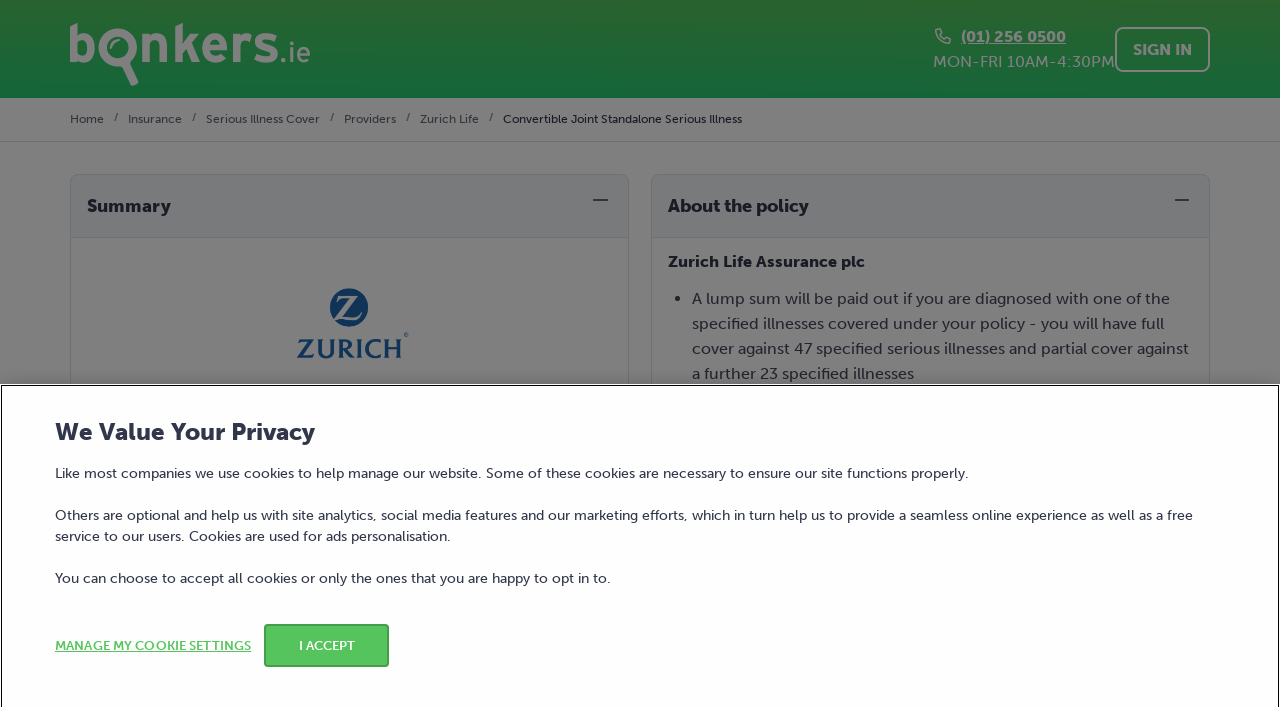

--- FILE ---
content_type: text/html; charset=utf-8
request_url: https://www.bonkers.ie/compare-serious-illness-cover/zurich-life/9ZKFLX/convertible-joint-standalone-serious-illness/
body_size: 30822
content:
<!doctype html>
<html data-n-head-ssr lang="en" data-n-head="%7B%22lang%22:%7B%22ssr%22:%22en%22%7D%7D">
  <head >
    <meta data-n-head="ssr" content="#56c65d" data-hid="theme-color" name="theme-color"><meta data-n-head="ssr" content="width=device-width, initial-scale=1.0, initial-scale=1" data-hid="viewport" name="viewport"><meta data-n-head="ssr" content="undefined" data-hid="fb:app_id" property="fb:app_id"><meta data-n-head="ssr" content="undefined" data-hid="fb:pages" property="fb:pages"><meta data-n-head="ssr" content="index" data-hid="robots" name="robots"><meta data-n-head="ssr" content="@bonkers_ie" data-hid="twitter:creator" name="twitter:creator"><meta data-n-head="ssr" content="@bonkers_ie" data-hid="twitter:site" name="twitter:site"><meta data-n-head="ssr" content="Zurich Life Convertible Joint Standalone Serious Illness" data-hid="twitter:title" name="twitter:title"><meta data-n-head="ssr" content="pageInfo.description" data-hid="twitter:description" name="twitter:description"><meta data-n-head="ssr" content="on" data-hid="twitter:dnt" name="twitter:dnt"><meta data-n-head="ssr" content="summary_large_image" data-hid="twitter:card" name="twitter:card"><meta data-n-head="ssr" content="https://assets.bonkers.ie/maverick/8814c08bf610ae851d108f9c13a547a9a5c87583/img/index.ddcf65a.png" data-hid="twitter:image" property="twitter:image"><meta data-n-head="ssr" content="pageInfo.description" data-hid="description" name="description"><meta data-n-head="ssr" content="https://assets.bonkers.ie/maverick/8814c08bf610ae851d108f9c13a547a9a5c87583/img/index.ddcf65a.png" data-hid="image_src" name="image_src"><meta data-n-head="ssr" content="Zurich Life Convertible Joint Standalone Serious Illness" data-hid="title" name="title"><meta data-n-head="ssr" content="website" data-hid="og:type" property="og:type"><meta data-n-head="ssr" content="bonkers.ie" data-hid="og:site_name" property="og:site_name"><meta data-n-head="ssr" content="Zurich Life Convertible Joint Standalone Serious Illness" data-hid="og:title" property="og:title"><meta data-n-head="ssr" content="https://assets.bonkers.ie/maverick/8814c08bf610ae851d108f9c13a547a9a5c87583/img/index.ddcf65a.png" data-hid="og:image" property="og:image"><meta data-n-head="ssr" content="1200" data-hid="og:image:width" property="og:image:width"><meta data-n-head="ssr" content="630" data-hid="og:image:height" property="og:image:height"><meta data-n-head="ssr" content="https://www.bonkers.ie/compare-serious-illness-cover/zurich-life/9ZKFLX/convertible-joint-standalone-serious-illness/" data-hid="og:url" property="og:url"><meta data-n-head="ssr" content="pageInfo.description" data-hid="og:description" property="og:description"><title>Zurich Life Convertible Joint Standalone Serious Illness | bonkers.ie</title><link data-n-head="ssr" href="api.feefo.com" rel="dns-prefetch"><link data-n-head="ssr" href="googleads.g.doubleclick.net" rel="dns-prefetch"><link data-n-head="ssr" href="googletagmanager.com" rel="dns-prefetch"><link data-n-head="ssr" href="stats.g.doubleclick.net" rel="dns-prefetch"><link data-n-head="ssr" href="use.typekit.net" rel="dns-prefetch"><link data-n-head="ssr" href="www.google-analytics.com" rel="dns-prefetch"><link data-n-head="ssr" href="www.google.com" rel="dns-prefetch"><link data-n-head="ssr" href="www.googleadservices.com" rel="dns-prefetch"><link data-n-head="ssr" href="api.feefo.com" rel="preconnect"><link data-n-head="ssr" href="googleads.g.doubleclick.net" rel="preconnect"><link data-n-head="ssr" href="googletagmanager.com" rel="preconnect"><link data-n-head="ssr" href="stats.g.doubleclick.net" rel="preconnect"><link data-n-head="ssr" href="use.typekit.net" rel="preconnect"><link data-n-head="ssr" href="www.google-analytics.com" rel="preconnect"><link data-n-head="ssr" href="www.google.com" rel="preconnect"><link data-n-head="ssr" href="www.googleadservices.com" rel="preconnect"><link data-n-head="ssr" color="#70bf4a" href="/safari-pinned-tab.svg" rel="mask-icon"><link data-n-head="ssr" href="https://www.bonkers.ie/compare-serious-illness-cover/zurich-life/9ZKFLX/convertible-joint-standalone-serious-illness/" rel="canonical"><link data-n-head="ssr" href="/favicon.ico" rel="icon" type="image/png"><link data-n-head="ssr" href="/favicon-16x16.png" rel="icon" sizes="16x16" type="image/png"><link data-n-head="ssr" href="/favicon-32x32.png" rel="icon" sizes="32x32" type="image/png"><link data-n-head="ssr" href="/apple-touch-icon.png" rel="apple-touch-icon" sizes="180x180" type="image/png"><script data-n-head="ssr">(function(w,d,s,l,i){w[l]=w[l]||[];w[l].push({'gtm.start':new Date().getTime(),event:'gtm.js'});var f=d.getElementsByTagName(s)[0],j=d.createElement(s),dl=l!='dataLayer'?'&l='+l:'';j.async=true;j.src='https://www.googletagmanager.com/gtm.js?id='+i+dl;f.parentNode.insertBefore(j,f);})(window,document,'script','dataLayer','GTM-TQVZGP');</script><script data-n-head="ssr" defer type="application/ld+json">{"@context":"http://schema.org","@type":"LocalBusiness","@id":"https://www.bonkers.ie","url":"https://www.bonkers.ie","logo":"https://www.bonkers.ie/bonkers-logo.svg","image":"https://www.bonkers.ie/bonkers-logo.svg","name":"bonkers.ie","telephone":"+353-1-256-0540","address":{"@type":"PostalAddress","addressCountry":"IE","addressLocality":"Dublin 4","addressRegion":"Leinster","postalCode":"D04T4A4","streetAddress":"Nutley Building, Nutley Lane"},"brand":{"@type":"Brand","logo":"https://www.bonkers.ie/bonkers-logo.svg","name":"bonkers.ie"},"contactPoint":{"@type":"ContactPoint","contactType":"customer service","email":"hello@bonkers.ie","telephone":"+353-1-256-0540"},"geo":{"@type":"GeoCoordinates","latitude":53.318739,"longitude":-6.213271},"openingHoursSpecification":[{"@type":"OpeningHoursSpecification","opens":"09:00","closes":"17:30","dayOfWeek":["Monday","Tuesday","Wednesday","Thursday"]},{"@type":"OpeningHoursSpecification","opens":"09:00","closes":"17:00","dayOfWeek":["Friday"]}],"aggregateRating":{"@type":"AggregateRating","bestRating":5,"ratingValue":4.7,"ratingCount":7319,"worstRating":1}}</script><script data-n-head="ssr" charset="UTF-8" data-domain-script="d468b602-cb40-4be7-b15c-da65e70c7073" src="https://cdn.cookielaw.org/scripttemplates/otSDKStub.js" type="text/javascript" async></script><script data-n-head="ssr" class="optanon-category-C0002" type="text/plain" async>window.dispatchEvent(new Event('C0002-active'))</script><script data-n-head="ssr" class="optanon-category-C0004" type="text/plain" async>window.dispatchEvent(new Event('C0004-active'))</script><script data-n-head="ssr" defer type="application/ld+json">{"@context":"http://schema.org","@type":"BreadcrumbList","itemListElement":[{"@type":"ListItem","item":{"@id":"https://www.bonkers.ie/","name":"Home"},"position":1},{"@type":"ListItem","item":{"@id":"https://www.bonkers.ie/insurance/","name":"Insurance"},"position":2},{"@type":"ListItem","item":{"@id":"https://www.bonkers.ie/compare-serious-illness-cover/","name":"Serious Illness Cover"},"position":3},{"@type":"ListItem","item":{"@id":"https://www.bonkers.ie/compare-serious-illness-cover/providers/","name":"Providers"},"position":4},{"@type":"ListItem","item":{"@id":"https://www.bonkers.ie/compare-serious-illness-cover/zurich-life/","name":"Zurich Life"},"position":5},{"@type":"ListItem","item":{"@id":"https://www.bonkers.ie/compare-serious-illness-cover/zurich-life/9ZKFLX/convertible-joint-standalone-serious-illness/","name":"Convertible Joint Standalone Serious Illness"},"position":6}]}</script><link rel="preload" href="https://assets.bonkers.ie/maverick/8814c08bf610ae851d108f9c13a547a9a5c87583/402654a.modern.js" as="script"><link rel="preload" href="https://assets.bonkers.ie/maverick/8814c08bf610ae851d108f9c13a547a9a5c87583/56.29396f6abcc89fcbd193.js" as="script"><link rel="preload" href="https://assets.bonkers.ie/maverick/8814c08bf610ae851d108f9c13a547a9a5c87583/614.183798616000a1a18907.js" as="script"><link rel="preload" href="https://assets.bonkers.ie/maverick/8814c08bf610ae851d108f9c13a547a9a5c87583/55.354f372c85e47c4befcb.js" as="script"><link rel="preload" href="https://assets.bonkers.ie/maverick/8814c08bf610ae851d108f9c13a547a9a5c87583/525.bedb6e3ec2b86a8cf257.js" as="script"><link rel="preload" href="https://assets.bonkers.ie/maverick/8814c08bf610ae851d108f9c13a547a9a5c87583/3.f9e254d6b44556ddf47c.js" as="script"><link rel="preload" href="https://assets.bonkers.ie/maverick/8814c08bf610ae851d108f9c13a547a9a5c87583/5.ab216c6ce550cf7a7800.js" as="script"><link rel="preload" href="https://assets.bonkers.ie/maverick/8814c08bf610ae851d108f9c13a547a9a5c87583/46.06aeba8f8ed687a4ca99.js" as="script"><link rel="preload" href="https://assets.bonkers.ie/maverick/8814c08bf610ae851d108f9c13a547a9a5c87583/346.c1d02e71ec5a82a2ec4b.js" as="script"><style data-vue-ssr-id="47ae6e1e:0 5ce73b8b:0 5ce73b8b:1 0f262d8f:0 a25e76aa:0 5e1284e3:0 971d4406:0 9a0a27b6:0 fd0636ce:0 7a052a3a:0 472fe586:0 65d4a01a:0 5f22e9bc:0 4e854072:0 cb95186c:0 33ef472e:0 5c843eb4:0 4ca83a3e:0">svg:not(:root).svg-inline--fa {
  overflow: visible; }

.svg-inline--fa {
  display: inline-block;
  font-size: inherit;
  height: 1em;
  overflow: visible;
  vertical-align: -.125em; }
  .svg-inline--fa.fa-lg {
    vertical-align: -.225em; }
  .svg-inline--fa.fa-w-1 {
    width: 0.0625em; }
  .svg-inline--fa.fa-w-2 {
    width: 0.125em; }
  .svg-inline--fa.fa-w-3 {
    width: 0.1875em; }
  .svg-inline--fa.fa-w-4 {
    width: 0.25em; }
  .svg-inline--fa.fa-w-5 {
    width: 0.3125em; }
  .svg-inline--fa.fa-w-6 {
    width: 0.375em; }
  .svg-inline--fa.fa-w-7 {
    width: 0.4375em; }
  .svg-inline--fa.fa-w-8 {
    width: 0.5em; }
  .svg-inline--fa.fa-w-9 {
    width: 0.5625em; }
  .svg-inline--fa.fa-w-10 {
    width: 0.625em; }
  .svg-inline--fa.fa-w-11 {
    width: 0.6875em; }
  .svg-inline--fa.fa-w-12 {
    width: 0.75em; }
  .svg-inline--fa.fa-w-13 {
    width: 0.8125em; }
  .svg-inline--fa.fa-w-14 {
    width: 0.875em; }
  .svg-inline--fa.fa-w-15 {
    width: 0.9375em; }
  .svg-inline--fa.fa-w-16 {
    width: 1em; }
  .svg-inline--fa.fa-w-17 {
    width: 1.0625em; }
  .svg-inline--fa.fa-w-18 {
    width: 1.125em; }
  .svg-inline--fa.fa-w-19 {
    width: 1.1875em; }
  .svg-inline--fa.fa-w-20 {
    width: 1.25em; }
  .svg-inline--fa.fa-pull-left {
    margin-right: .3em;
    width: auto; }
  .svg-inline--fa.fa-pull-right {
    margin-left: .3em;
    width: auto; }
  .svg-inline--fa.fa-border {
    height: 1.5em; }
  .svg-inline--fa.fa-li {
    width: 2em; }
  .svg-inline--fa.fa-fw {
    width: 1.25em; }

.fa-layers svg.svg-inline--fa {
  bottom: 0;
  left: 0;
  margin: auto;
  position: absolute;
  right: 0;
  top: 0; }

.fa-layers {
  display: inline-block;
  height: 1em;
  position: relative;
  text-align: center;
  vertical-align: -.125em;
  width: 1em; }
  .fa-layers svg.svg-inline--fa {
    -webkit-transform-origin: center center;
            transform-origin: center center; }

.fa-layers-text, .fa-layers-counter {
  display: inline-block;
  position: absolute;
  text-align: center; }

.fa-layers-text {
  left: 50%;
  top: 50%;
  -webkit-transform: translate(-50%, -50%);
          transform: translate(-50%, -50%);
  -webkit-transform-origin: center center;
          transform-origin: center center; }

.fa-layers-counter {
  background-color: #ff253a;
  border-radius: 1em;
  -webkit-box-sizing: border-box;
          box-sizing: border-box;
  color: #fff;
  height: 1.5em;
  line-height: 1;
  max-width: 5em;
  min-width: 1.5em;
  overflow: hidden;
  padding: .25em;
  right: 0;
  text-overflow: ellipsis;
  top: 0;
  -webkit-transform: scale(0.25);
          transform: scale(0.25);
  -webkit-transform-origin: top right;
          transform-origin: top right; }

.fa-layers-bottom-right {
  bottom: 0;
  right: 0;
  top: auto;
  -webkit-transform: scale(0.25);
          transform: scale(0.25);
  -webkit-transform-origin: bottom right;
          transform-origin: bottom right; }

.fa-layers-bottom-left {
  bottom: 0;
  left: 0;
  right: auto;
  top: auto;
  -webkit-transform: scale(0.25);
          transform: scale(0.25);
  -webkit-transform-origin: bottom left;
          transform-origin: bottom left; }

.fa-layers-top-right {
  right: 0;
  top: 0;
  -webkit-transform: scale(0.25);
          transform: scale(0.25);
  -webkit-transform-origin: top right;
          transform-origin: top right; }

.fa-layers-top-left {
  left: 0;
  right: auto;
  top: 0;
  -webkit-transform: scale(0.25);
          transform: scale(0.25);
  -webkit-transform-origin: top left;
          transform-origin: top left; }

.fa-lg {
  font-size: 1.33333em;
  line-height: 0.75em;
  vertical-align: -.0667em; }

.fa-xs {
  font-size: .75em; }

.fa-sm {
  font-size: .875em; }

.fa-1x {
  font-size: 1em; }

.fa-2x {
  font-size: 2em; }

.fa-3x {
  font-size: 3em; }

.fa-4x {
  font-size: 4em; }

.fa-5x {
  font-size: 5em; }

.fa-6x {
  font-size: 6em; }

.fa-7x {
  font-size: 7em; }

.fa-8x {
  font-size: 8em; }

.fa-9x {
  font-size: 9em; }

.fa-10x {
  font-size: 10em; }

.fa-fw {
  text-align: center;
  width: 1.25em; }

.fa-ul {
  list-style-type: none;
  margin-left: 2.5em;
  padding-left: 0; }
  .fa-ul > li {
    position: relative; }

.fa-li {
  left: -2em;
  position: absolute;
  text-align: center;
  width: 2em;
  line-height: inherit; }

.fa-border {
  border: solid 0.08em #eee;
  border-radius: .1em;
  padding: .2em .25em .15em; }

.fa-pull-left {
  float: left; }

.fa-pull-right {
  float: right; }

.fa.fa-pull-left,
.fas.fa-pull-left,
.far.fa-pull-left,
.fal.fa-pull-left,
.fab.fa-pull-left {
  margin-right: .3em; }

.fa.fa-pull-right,
.fas.fa-pull-right,
.far.fa-pull-right,
.fal.fa-pull-right,
.fab.fa-pull-right {
  margin-left: .3em; }

.fa-spin {
  -webkit-animation: fa-spin 2s infinite linear;
          animation: fa-spin 2s infinite linear; }

.fa-pulse {
  -webkit-animation: fa-spin 1s infinite steps(8);
          animation: fa-spin 1s infinite steps(8); }

@-webkit-keyframes fa-spin {
  0% {
    -webkit-transform: rotate(0deg);
            transform: rotate(0deg); }
  100% {
    -webkit-transform: rotate(360deg);
            transform: rotate(360deg); } }

@keyframes fa-spin {
  0% {
    -webkit-transform: rotate(0deg);
            transform: rotate(0deg); }
  100% {
    -webkit-transform: rotate(360deg);
            transform: rotate(360deg); } }

.fa-rotate-90 {
  -ms-filter: "progid:DXImageTransform.Microsoft.BasicImage(rotation=1)";
  -webkit-transform: rotate(90deg);
          transform: rotate(90deg); }

.fa-rotate-180 {
  -ms-filter: "progid:DXImageTransform.Microsoft.BasicImage(rotation=2)";
  -webkit-transform: rotate(180deg);
          transform: rotate(180deg); }

.fa-rotate-270 {
  -ms-filter: "progid:DXImageTransform.Microsoft.BasicImage(rotation=3)";
  -webkit-transform: rotate(270deg);
          transform: rotate(270deg); }

.fa-flip-horizontal {
  -ms-filter: "progid:DXImageTransform.Microsoft.BasicImage(rotation=0, mirror=1)";
  -webkit-transform: scale(-1, 1);
          transform: scale(-1, 1); }

.fa-flip-vertical {
  -ms-filter: "progid:DXImageTransform.Microsoft.BasicImage(rotation=2, mirror=1)";
  -webkit-transform: scale(1, -1);
          transform: scale(1, -1); }

.fa-flip-both, .fa-flip-horizontal.fa-flip-vertical {
  -ms-filter: "progid:DXImageTransform.Microsoft.BasicImage(rotation=2, mirror=1)";
  -webkit-transform: scale(-1, -1);
          transform: scale(-1, -1); }

:root .fa-rotate-90,
:root .fa-rotate-180,
:root .fa-rotate-270,
:root .fa-flip-horizontal,
:root .fa-flip-vertical,
:root .fa-flip-both {
  -webkit-filter: none;
          filter: none; }

.fa-stack {
  display: inline-block;
  height: 2em;
  position: relative;
  width: 2.5em; }

.fa-stack-1x,
.fa-stack-2x {
  bottom: 0;
  left: 0;
  margin: auto;
  position: absolute;
  right: 0;
  top: 0; }

.svg-inline--fa.fa-stack-1x {
  height: 1em;
  width: 1.25em; }

.svg-inline--fa.fa-stack-2x {
  height: 2em;
  width: 2.5em; }

.fa-inverse {
  color: #fff; }

.sr-only {
  border: 0;
  clip: rect(0, 0, 0, 0);
  height: 1px;
  margin: -1px;
  overflow: hidden;
  padding: 0;
  position: absolute;
  width: 1px; }

.sr-only-focusable:active, .sr-only-focusable:focus {
  clip: auto;
  height: auto;
  margin: 0;
  overflow: visible;
  position: static;
  width: auto; }

.svg-inline--fa .fa-primary {
  fill: var(--fa-primary-color, currentColor);
  opacity: 1;
  opacity: var(--fa-primary-opacity, 1); }

.svg-inline--fa .fa-secondary {
  fill: var(--fa-secondary-color, currentColor);
  opacity: 0.4;
  opacity: var(--fa-secondary-opacity, 0.4); }

.svg-inline--fa.fa-swap-opacity .fa-primary {
  opacity: 0.4;
  opacity: var(--fa-secondary-opacity, 0.4); }

.svg-inline--fa.fa-swap-opacity .fa-secondary {
  opacity: 1;
  opacity: var(--fa-primary-opacity, 1); }

.svg-inline--fa mask .fa-primary,
.svg-inline--fa mask .fa-secondary {
  fill: black; }

.fad.fa-inverse {
  color: #fff; }

@import url(https://p.typekit.net/p.css?s=1&k=eqy2erw&ht=tk&f=2003.2005.2007.2009.2011&a=551864&app=typekit&e=css);
@keyframes fade-in{from{opacity:0}to{opacity:1}}.fade-in-enter-active,.fade-in-leave-active{transition:all .2s ease-in-out}.fade-in-enter,.fade-in-leave-to{opacity:0}@keyframes fade-in-down{from{opacity:0;transform:translateY(-16px)}to{opacity:1;transform:translateY(0)}}.fade-in-down-enter-active,.fade-in-down-leave-active{transition:all .2s ease-in-out}.fade-in-down-enter,.fade-in-down-leave-to{opacity:0;transform:translateY(-16px)}@keyframes fade-in-down-big{from{opacity:0;transform:translateY(-100%)}to{opacity:1;transform:translateY(0)}}.fade-in-down-big-enter-active,.fade-in-down-big-leave-active{transition:all .2s ease-in-out}.fade-in-down-big-enter,.fade-in-down-big-leave-to{opacity:0;transform:translateY(-100%)}.fade-in-down-desktop-nav-enter-active,.fade-in-down-desktop-nav-leave-active{transition:all .2s ease-in-out}.fade-in-down-desktop-nav-enter,.fade-in-down-desktop-nav-leave-to{opacity:0;transform:translateX(-50%) translateY(-48px)}@keyframes fade-in-left{0%{opacity:0;transform:translateX(-16px)}100%{opacity:1;transform:translateX(0)}}.fade-in-left-enter-active,.fade-in-left-leave-active{transition:all .2s ease-in-out}.fade-in-left-enter,.fade-in-left-leave-to{opacity:0;transform:translateX(-16px)}@keyframes fade-in-left-big{0%{opacity:0;transform:translateX(-100%)}100%{opacity:1;transform:translateX(0)}}.fade-in-left-big-enter-active,.fade-in-left-big-leave-active{transition:all .2s ease-in-out}.fade-in-left-big-enter,.fade-in-left-big-leave-to{opacity:0;transform:translateX(-100%)}@keyframes fade-in-right{0%{opacity:0;transform:translateX(16px)}100%{opacity:1;transform:translateX(0)}}.fade-in-right-enter-active,.fade-in-right-leave-active{transition:all .2s ease-in-out}.fade-in-right-enter,.fade-in-right-leave-to{opacity:0;transform:translateX(16px)}@keyframes fade-in-right-big{0%{opacity:0;transform:translateX(100%)}100%{opacity:1;transform:translateX(0)}}.fade-in-right-big-enter-active,.fade-in-right-big-leave-active{transition:all .2s ease-in-out}.fade-in-right-big-enter,.fade-in-right-big-leave-to{opacity:0;transform:translateX(100%)}@keyframes fade-in-up{from{opacity:0;transform:translateY(16px)}to{opacity:1;transform:translateY(0)}}.fade-in-up-enter-active,.fade-in-up-leave-active{transition:all .2s ease-in-out}.fade-in-up-enter,.fade-in-up-leave-to{opacity:0;transform:translateY(16px)}@keyframes fade-in-up-big{from{opacity:0;transform:translateY(100%)}to{opacity:1;transform:translateY(0)}}.fade-in-up-big-enter-active,.fade-in-up-big-leave-active{transition:all .2s ease-in-out}.fade-in-up-big-enter,.fade-in-up-big-leave-to{opacity:0;transform:translateY(100%)}@keyframes flip-down{from{opacity:0;transform:rotateX(90deg)}to{opacity:1;transform:rotateX(0)}}.flip-down-enter-active,.flip-down-leave-active{transition:all .2s ease-in-out}.flip-down-enter,.flip-down-leave-to{opacity:0;transform:rotateX(90deg)}@keyframes slide-in-down{from{transform:translateY(-16px)}to{transform:translateY(0)}}.slide-in-down-enter-active,.slide-in-down-leave-active{transition:all .2s ease-in-out}.slide-in-down-enter,.slide-in-down-leave-to{transform:translateY(-16px)}@keyframes slide-in-down-big{from{transform:translateY(-100%)}to{transform:translateY(0)}}.slide-in-down-big-enter-active,.slide-in-down-big-leave-active{transition:all .2s ease-in-out}.slide-in-down-big-enter,.slide-in-down-big-leave-to{transform:translateY(-100%)}@keyframes slide-in-left{0%{transform:translateX(-16px)}100%{transform:translateX(0)}}.slide-in-left-enter-active,.slide-in-left-leave-active{transition:all .2s ease-in-out}.slide-in-left-enter,.slide-in-left-leave-to{transform:translateX(-16px)}@keyframes slide-in-left-big{0%{transform:translateX(-100%)}100%{transform:translateX(0)}}.slide-in-left-big-enter-active,.slide-in-left-big-leave-active{transition:all .2s ease-in-out}.slide-in-left-big-enter,.slide-in-left-big-leave-to{transform:translateX(-100%)}@keyframes slide-in-right{0%{transform:translateX(16px)}100%{transform:translateX(0)}}.slide-in-right-enter-active,.slide-in-right-leave-active{transition:all .2s ease-in-out}.slide-in-right-enter,.slide-in-right-leave-to{transform:translateX(16px)}@keyframes slide-in-right-big{0%{transform:translateX(100%)}100%{transform:translateX(0)}}.slide-in-right-big-enter-active,.slide-in-right-big-leave-active{transition:all .2s ease-in-out}.slide-in-right-big-enter,.slide-in-right-big-leave-to{transform:translateX(100%)}@keyframes slide-in-up{from{transform:translateY(16px)}to{transform:translateY(0)}}.slide-in-up-enter-active,.slide-in-up-leave-active{transition:all .2s ease-in-out}.slide-in-up-enter,.slide-in-up-leave-to{transform:translateY(16px)}@keyframes slide-in-up-big{from{transform:translateY(100%)}to{transform:translateY(0)}}.slide-in-up-big-enter-active,.slide-in-up-big-leave-active{transition:all .2s ease-in-out}.slide-in-up-big-enter,.slide-in-up-big-leave-to{transform:translateY(100%)}@keyframes zoom-in{from{opacity:0;transform:scale(0)}to{opacity:1;transform:scale(1)}}.zoom-in-enter-active,.zoom-in-leave-active{transition:all .2s ease-in-out}.zoom-in-enter,.zoom-in-leave-to{opacity:0;transform:scale(0)}.fadefilter-enter-active,.fadefilter-leave-active{transition:all .2s ease}.fadefilter-enter,.fadefilter-leave-to{opacity:0}@keyframes placeholder-shimmer{0%{background-position:-468px 0}100%{background-position:468px 0}}.placeholder-animation{animation-duration:1s;animation-fill-mode:forwards;animation-iteration-count:infinite;animation-name:placeholder-shimmer;animation-timing-function:linear;background:linear-gradient(to right, #e8e9f0 8%, #d9dbe6 18%, #e8e9f0 33%);background-size:800px 104px}.spinner{animation:rotate 1.4s infinite linear;background:#56c55d;background:linear-gradient(to right, #56c55d 10%, rgba(86, 197, 93, 0) 42%);border-radius:50%;height:48px;margin:16px auto;position:relative;text-indent:-9999em;transform:translateZ(0);width:48px}.spinner::before{background:#56c55d;border-radius:100% 0 0;content:"";height:50%;left:0;position:absolute;top:0;width:50%}.spinner::after{background:#fff;border-radius:50%;content:"";height:75%;inset:0;margin:auto;position:absolute;width:75%}@keyframes rotate{0%{transform:rotate(0deg)}100%{transform:rotate(360deg)}}@keyframes glowing-border{0%{box-shadow:0 0 5px 0 rgba(139,139,252,.7)}50%{box-shadow:0 0 15px 5px rgba(40,40,148,.9)}100%{box-shadow:0 0 5px 0 rgba(139,139,252,.7)}}@keyframes icon-pulse-glow{0%,100%{box-shadow:0 0 0 0 rgba(139,139,252,.8);opacity:1;transform:scale(1)}50%{box-shadow:0 0 30px 15px rgba(139,139,252,0);opacity:.8;transform:scale(1.15)}}@keyframes sparkle-spin{0%,100%{opacity:.8;transform:scale(1)}50%{opacity:1;transform:scale(1.1)}}@font-face{font-display:swap;font-family:museo-sans;font-style:normal;font-weight:100;src:url("https://use.typekit.net/af/635674/00000000000000000000e800/27/l?primer=7cdcb44be4a7db8877ffa5c0007b8dd865b3bbc383831fe2ea177f62257a9191&fvd=n1&v=3") format("woff2"),url("https://use.typekit.net/af/635674/00000000000000000000e800/27/d?primer=7cdcb44be4a7db8877ffa5c0007b8dd865b3bbc383831fe2ea177f62257a9191&fvd=n1&v=3") format("woff"),url("https://use.typekit.net/af/635674/00000000000000000000e800/27/a?primer=7cdcb44be4a7db8877ffa5c0007b8dd865b3bbc383831fe2ea177f62257a9191&fvd=n1&v=3") format("opentype")}@font-face{font-display:swap;font-family:museo-sans;font-style:normal;font-weight:300;src:url("https://use.typekit.net/af/620bf8/00000000000000000000e7fe/27/l?primer=7cdcb44be4a7db8877ffa5c0007b8dd865b3bbc383831fe2ea177f62257a9191&fvd=n3&v=3") format("woff2"),url("https://use.typekit.net/af/620bf8/00000000000000000000e7fe/27/d?primer=7cdcb44be4a7db8877ffa5c0007b8dd865b3bbc383831fe2ea177f62257a9191&fvd=n3&v=3") format("woff"),url("https://use.typekit.net/af/620bf8/00000000000000000000e7fe/27/a?primer=7cdcb44be4a7db8877ffa5c0007b8dd865b3bbc383831fe2ea177f62257a9191&fvd=n3&v=3") format("opentype")}@font-face{font-display:swap;font-family:museo-sans;font-style:normal;font-weight:500;src:url("https://use.typekit.net/af/a28b50/00000000000000000000e803/27/l?primer=7cdcb44be4a7db8877ffa5c0007b8dd865b3bbc383831fe2ea177f62257a9191&fvd=n5&v=3") format("woff2"),url("https://use.typekit.net/af/a28b50/00000000000000000000e803/27/d?primer=7cdcb44be4a7db8877ffa5c0007b8dd865b3bbc383831fe2ea177f62257a9191&fvd=n5&v=3") format("woff"),url("https://use.typekit.net/af/a28b50/00000000000000000000e803/27/a?primer=7cdcb44be4a7db8877ffa5c0007b8dd865b3bbc383831fe2ea177f62257a9191&fvd=n5&v=3") format("opentype")}@font-face{font-display:swap;font-family:museo-sans;font-style:normal;font-weight:700;src:url("https://use.typekit.net/af/e3ca36/00000000000000000000e805/27/l?primer=7cdcb44be4a7db8877ffa5c0007b8dd865b3bbc383831fe2ea177f62257a9191&fvd=n7&v=3") format("woff2"),url("https://use.typekit.net/af/e3ca36/00000000000000000000e805/27/d?primer=7cdcb44be4a7db8877ffa5c0007b8dd865b3bbc383831fe2ea177f62257a9191&fvd=n7&v=3") format("woff"),url("https://use.typekit.net/af/e3ca36/00000000000000000000e805/27/a?primer=7cdcb44be4a7db8877ffa5c0007b8dd865b3bbc383831fe2ea177f62257a9191&fvd=n7&v=3") format("opentype")}@font-face{font-display:swap;font-family:museo-sans;font-style:normal;font-weight:900;src:url("https://use.typekit.net/af/9cf49e/00000000000000000000e807/27/l?primer=7cdcb44be4a7db8877ffa5c0007b8dd865b3bbc383831fe2ea177f62257a9191&fvd=n9&v=3") format("woff2"),url("https://use.typekit.net/af/9cf49e/00000000000000000000e807/27/d?primer=7cdcb44be4a7db8877ffa5c0007b8dd865b3bbc383831fe2ea177f62257a9191&fvd=n9&v=3") format("woff"),url("https://use.typekit.net/af/9cf49e/00000000000000000000e807/27/a?primer=7cdcb44be4a7db8877ffa5c0007b8dd865b3bbc383831fe2ea177f62257a9191&fvd=n9&v=3") format("opentype")}
@keyframes fade-in{from{opacity:0}to{opacity:1}}.fade-in-enter-active,.fade-in-leave-active{transition:all .2s ease-in-out}.fade-in-enter,.fade-in-leave-to{opacity:0}@keyframes fade-in-down{from{opacity:0;transform:translateY(-16px)}to{opacity:1;transform:translateY(0)}}.fade-in-down-enter-active,.fade-in-down-leave-active{transition:all .2s ease-in-out}.fade-in-down-enter,.fade-in-down-leave-to{opacity:0;transform:translateY(-16px)}@keyframes fade-in-down-big{from{opacity:0;transform:translateY(-100%)}to{opacity:1;transform:translateY(0)}}.fade-in-down-big-enter-active,.fade-in-down-big-leave-active{transition:all .2s ease-in-out}.fade-in-down-big-enter,.fade-in-down-big-leave-to{opacity:0;transform:translateY(-100%)}.fade-in-down-desktop-nav-enter-active,.fade-in-down-desktop-nav-leave-active{transition:all .2s ease-in-out}.fade-in-down-desktop-nav-enter,.fade-in-down-desktop-nav-leave-to{opacity:0;transform:translateX(-50%) translateY(-48px)}@keyframes fade-in-left{0%{opacity:0;transform:translateX(-16px)}100%{opacity:1;transform:translateX(0)}}.fade-in-left-enter-active,.fade-in-left-leave-active{transition:all .2s ease-in-out}.fade-in-left-enter,.fade-in-left-leave-to{opacity:0;transform:translateX(-16px)}@keyframes fade-in-left-big{0%{opacity:0;transform:translateX(-100%)}100%{opacity:1;transform:translateX(0)}}.fade-in-left-big-enter-active,.fade-in-left-big-leave-active{transition:all .2s ease-in-out}.fade-in-left-big-enter,.fade-in-left-big-leave-to{opacity:0;transform:translateX(-100%)}@keyframes fade-in-right{0%{opacity:0;transform:translateX(16px)}100%{opacity:1;transform:translateX(0)}}.fade-in-right-enter-active,.fade-in-right-leave-active{transition:all .2s ease-in-out}.fade-in-right-enter,.fade-in-right-leave-to{opacity:0;transform:translateX(16px)}@keyframes fade-in-right-big{0%{opacity:0;transform:translateX(100%)}100%{opacity:1;transform:translateX(0)}}.fade-in-right-big-enter-active,.fade-in-right-big-leave-active{transition:all .2s ease-in-out}.fade-in-right-big-enter,.fade-in-right-big-leave-to{opacity:0;transform:translateX(100%)}@keyframes fade-in-up{from{opacity:0;transform:translateY(16px)}to{opacity:1;transform:translateY(0)}}.fade-in-up-enter-active,.fade-in-up-leave-active{transition:all .2s ease-in-out}.fade-in-up-enter,.fade-in-up-leave-to{opacity:0;transform:translateY(16px)}@keyframes fade-in-up-big{from{opacity:0;transform:translateY(100%)}to{opacity:1;transform:translateY(0)}}.fade-in-up-big-enter-active,.fade-in-up-big-leave-active{transition:all .2s ease-in-out}.fade-in-up-big-enter,.fade-in-up-big-leave-to{opacity:0;transform:translateY(100%)}@keyframes flip-down{from{opacity:0;transform:rotateX(90deg)}to{opacity:1;transform:rotateX(0)}}.flip-down-enter-active,.flip-down-leave-active{transition:all .2s ease-in-out}.flip-down-enter,.flip-down-leave-to{opacity:0;transform:rotateX(90deg)}@keyframes slide-in-down{from{transform:translateY(-16px)}to{transform:translateY(0)}}.slide-in-down-enter-active,.slide-in-down-leave-active{transition:all .2s ease-in-out}.slide-in-down-enter,.slide-in-down-leave-to{transform:translateY(-16px)}@keyframes slide-in-down-big{from{transform:translateY(-100%)}to{transform:translateY(0)}}.slide-in-down-big-enter-active,.slide-in-down-big-leave-active{transition:all .2s ease-in-out}.slide-in-down-big-enter,.slide-in-down-big-leave-to{transform:translateY(-100%)}@keyframes slide-in-left{0%{transform:translateX(-16px)}100%{transform:translateX(0)}}.slide-in-left-enter-active,.slide-in-left-leave-active{transition:all .2s ease-in-out}.slide-in-left-enter,.slide-in-left-leave-to{transform:translateX(-16px)}@keyframes slide-in-left-big{0%{transform:translateX(-100%)}100%{transform:translateX(0)}}.slide-in-left-big-enter-active,.slide-in-left-big-leave-active{transition:all .2s ease-in-out}.slide-in-left-big-enter,.slide-in-left-big-leave-to{transform:translateX(-100%)}@keyframes slide-in-right{0%{transform:translateX(16px)}100%{transform:translateX(0)}}.slide-in-right-enter-active,.slide-in-right-leave-active{transition:all .2s ease-in-out}.slide-in-right-enter,.slide-in-right-leave-to{transform:translateX(16px)}@keyframes slide-in-right-big{0%{transform:translateX(100%)}100%{transform:translateX(0)}}.slide-in-right-big-enter-active,.slide-in-right-big-leave-active{transition:all .2s ease-in-out}.slide-in-right-big-enter,.slide-in-right-big-leave-to{transform:translateX(100%)}@keyframes slide-in-up{from{transform:translateY(16px)}to{transform:translateY(0)}}.slide-in-up-enter-active,.slide-in-up-leave-active{transition:all .2s ease-in-out}.slide-in-up-enter,.slide-in-up-leave-to{transform:translateY(16px)}@keyframes slide-in-up-big{from{transform:translateY(100%)}to{transform:translateY(0)}}.slide-in-up-big-enter-active,.slide-in-up-big-leave-active{transition:all .2s ease-in-out}.slide-in-up-big-enter,.slide-in-up-big-leave-to{transform:translateY(100%)}@keyframes zoom-in{from{opacity:0;transform:scale(0)}to{opacity:1;transform:scale(1)}}.zoom-in-enter-active,.zoom-in-leave-active{transition:all .2s ease-in-out}.zoom-in-enter,.zoom-in-leave-to{opacity:0;transform:scale(0)}.fadefilter-enter-active,.fadefilter-leave-active{transition:all .2s ease}.fadefilter-enter,.fadefilter-leave-to{opacity:0}@keyframes placeholder-shimmer{0%{background-position:-468px 0}100%{background-position:468px 0}}.placeholder-animation{animation-duration:1s;animation-fill-mode:forwards;animation-iteration-count:infinite;animation-name:placeholder-shimmer;animation-timing-function:linear;background:linear-gradient(to right, #e8e9f0 8%, #d9dbe6 18%, #e8e9f0 33%);background-size:800px 104px}.spinner{animation:rotate 1.4s infinite linear;background:#56c55d;background:linear-gradient(to right, #56c55d 10%, rgba(86, 197, 93, 0) 42%);border-radius:50%;height:48px;margin:16px auto;position:relative;text-indent:-9999em;transform:translateZ(0);width:48px}.spinner::before{background:#56c55d;border-radius:100% 0 0;content:"";height:50%;left:0;position:absolute;top:0;width:50%}.spinner::after{background:#fff;border-radius:50%;content:"";height:75%;inset:0;margin:auto;position:absolute;width:75%}@keyframes rotate{0%{transform:rotate(0deg)}100%{transform:rotate(360deg)}}@keyframes glowing-border{0%{box-shadow:0 0 5px 0 rgba(139,139,252,.7)}50%{box-shadow:0 0 15px 5px rgba(40,40,148,.9)}100%{box-shadow:0 0 5px 0 rgba(139,139,252,.7)}}@keyframes icon-pulse-glow{0%,100%{box-shadow:0 0 0 0 rgba(139,139,252,.8);opacity:1;transform:scale(1)}50%{box-shadow:0 0 30px 15px rgba(139,139,252,0);opacity:.8;transform:scale(1.15)}}@keyframes sparkle-spin{0%,100%{opacity:.8;transform:scale(1)}50%{opacity:1;transform:scale(1.1)}}#onetrust-banner-sdk{animation:fade-in-up-big .2s forwards ease-in-out;opacity:0;transform:translateY(100%);color:#32374b;outline:0}#onetrust-banner-sdk:focus{outline:0}#onetrust-banner-sdk #onetrust-group-container{display:block !important;float:none !important;width:100% !important}#onetrust-banner-sdk #onetrust-policy{margin:0 !important}#onetrust-banner-sdk #onetrust-button-group-parent{margin:8px 0 0 !important;padding:0 !important;position:initial !important;text-align:left !important;transform:none !important;width:100% !important}#onetrust-banner-sdk #onetrust-button-group{display:block;margin-bottom:5px !important;width:100%}#onetrust-banner-sdk #onetrust-button-group button{width:100%}#onetrust-banner-sdk #accept-recommended-btn-handler,#onetrust-banner-sdk #save-preference-btn-handler,#onetrust-banner-sdk #onetrust-close-btn-handler{background:rgba(0,0,0,0);border-color:#dfe1e9;border-radius:8px;border-style:solid;border-width:1px;color:#32374b;cursor:pointer;font-family:museo-sans,sans-serif;font-size:16px;font-weight:900;letter-spacing:0;line-height:1.5;padding:16px 24px;text-align:center;text-decoration:none;transform:translateY(0);transition:all .3s ease;user-select:none;vertical-align:middle}#onetrust-banner-sdk #accept-recommended-btn-handler svg,#onetrust-banner-sdk #save-preference-btn-handler svg,#onetrust-banner-sdk #onetrust-close-btn-handler svg{margin-left:8px}#onetrust-banner-sdk #onetrust-accept-btn-handler{background:rgba(0,0,0,0);border-color:#dfe1e9;border-radius:8px;border-style:solid;border-width:1px;color:#32374b;cursor:pointer;font-family:museo-sans,sans-serif;font-size:16px;font-weight:900;letter-spacing:0;line-height:1.5;padding:16px 24px;text-align:center;text-decoration:none;transform:translateY(0);transition:all .3s ease;user-select:none;vertical-align:middle;background:#27a85f;border-color:#27a85f;color:#fff;background-color:#56c55d !important;border:2px rgba(0,0,0,.2) solid !important;border-radius:4px !important;color:#fff !important;transform:translateY(0) !important;transition:all .25s ease !important}#onetrust-banner-sdk #onetrust-accept-btn-handler svg{margin-left:8px}#onetrust-banner-sdk #onetrust-accept-btn-handler:hover{background:#1d7e47;border-color:#1d7e47;text-decoration:none}#onetrust-banner-sdk #onetrust-accept-btn-handler:disabled,#onetrust-banner-sdk #onetrust-accept-btn-handler.loading{background:#83e4ad;border-color:#83e4ad;cursor:not-allowed}#onetrust-banner-sdk #onetrust-accept-btn-handler:focus{outline:0 solid #000 !important;outline-offset:0 !important}#onetrust-banner-sdk #onetrust-accept-btn-handler:hover{background:rgb(0,51.5,0) !important;opacity:1 !important;transform:translateY(-2px) !important}#onetrust-banner-sdk .ot-sdk-container{max-width:1200px !important;padding:32px 15px !important;width:100% !important}#onetrust-banner-sdk #onetrust-policy-title{font-size:20px;font-weight:900;line-height:40px;color:#32374b !important;display:block !important;font-size:24px !important;font-weight:800 !important;margin-bottom:16px !important}#onetrust-banner-sdk #onetrust-policy-text{color:#32374b !important;font-size:14px !important}#onetrust-banner-sdk #onetrust-close-btn-container{display:none !important}#accept-recommended-btn-handler,#ot-sdk-btn{background:rgba(0,0,0,0);border-color:#dfe1e9;border-radius:8px;border-style:solid;border-width:1px;color:#32374b;cursor:pointer;font-family:museo-sans,sans-serif;font-size:16px;font-weight:900;letter-spacing:0;line-height:1.5;padding:16px 24px;text-align:center;text-decoration:none;transform:translateY(0);transition:all .3s ease;user-select:none;vertical-align:middle;background:#27a85f;border-color:#27a85f;color:#fff;background-color:#56c55d !important;border:2px rgba(0,0,0,.2) solid !important;border-radius:4px !important;color:#fff !important;display:block !important;margin:10px auto 30px !important;max-width:100% !important;width:100% !important}#accept-recommended-btn-handler svg,#ot-sdk-btn svg{margin-left:8px}#accept-recommended-btn-handler:hover,#ot-sdk-btn:hover{background:#1d7e47;border-color:#1d7e47;text-decoration:none}#accept-recommended-btn-handler:disabled,#accept-recommended-btn-handler.loading,#ot-sdk-btn:disabled,#ot-sdk-btn.loading{background:#83e4ad;border-color:#83e4ad;cursor:not-allowed}#accept-recommended-btn-handler:focus,#ot-sdk-btn:focus{outline:0 solid #000 !important;outline-offset:0 !important}#accept-recommended-btn-handler:hover,#ot-sdk-btn:hover{background:hsl(123.75,49.5575221239%,40.6862745098%) !important;opacity:1 !important;text-decoration:none !important}.save-preference-btn-handler,.onetrust-close-btn-handler{background:#fff !important;border:2px #32374b solid !important;border-radius:4px !important;color:#32374b !important;padding:12px 32px !important;text-decoration:none !important;transform:translateY(0) !important;transition:all .25s ease !important}.save-preference-btn-handler:focus,.onetrust-close-btn-handler:focus{outline:0 solid #000 !important;outline-offset:0 !important}.save-preference-btn-handler:hover,.onetrust-close-btn-handler:hover{background:rgba(50,55,75,.01) !important;opacity:1 !important;transform:translateY(-2px) !important}#onetrust-pc-sdk.otPcCenter{bottom:0 !important;height:auto !important}.ot-btn-container{padding:0 15px !important}@media screen and (min-width: 600px){#onetrust-pc-sdk.otPcCenter{bottom:5% !important;height:auto !important}}@media screen and (min-width: 500px){#onetrust-banner-sdk #onetrust-button-group{display:flex !important;width:100% !important}#onetrust-banner-sdk #onetrust-button-group button{width:50% !important}}@media screen and (min-width: 768px){#onetrust-banner-sdk #onetrust-button-group button{width:auto !important}}#onetrust-consent-sdk #onetrust-pc-sdk h3,#onetrust-consent-sdk #onetrust-pc-sdk h4,#onetrust-consent-sdk #onetrust-pc-sdk h5,#onetrust-consent-sdk #onetrust-pc-sdk h6,#onetrust-consent-sdk #onetrust-pc-sdk p,#onetrust-consent-sdk #onetrust-pc-sdk #ot-ven-lst .ot-ven-opts p,#onetrust-consent-sdk #onetrust-pc-sdk #ot-pc-desc,#onetrust-consent-sdk #onetrust-pc-sdk #ot-pc-title,#onetrust-consent-sdk #onetrust-pc-sdk .ot-li-title,#onetrust-consent-sdk #onetrust-pc-sdk .ot-sel-all-hdr span,#onetrust-consent-sdk #onetrust-pc-sdk #ot-host-lst .ot-host-info,#onetrust-consent-sdk #onetrust-pc-sdk #ot-fltr-modal #modal-header,#onetrust-consent-sdk #onetrust-pc-sdk .ot-checkbox label span,#onetrust-consent-sdk #onetrust-pc-sdk #ot-pc-lst #ot-sel-blk p,#onetrust-consent-sdk #onetrust-pc-sdk #ot-pc-lst #ot-lst-title span,#onetrust-consent-sdk #onetrust-pc-sdk #ot-pc-lst .back-btn-handler p,#onetrust-consent-sdk #onetrust-pc-sdk #ot-pc-lst .ot-ven-name,#onetrust-consent-sdk #onetrust-pc-sdk #ot-pc-lst #ot-ven-lst .consent-category,#onetrust-consent-sdk #onetrust-pc-sdk .ot-leg-btn-container .ot-inactive-leg-btn,#onetrust-consent-sdk #onetrust-pc-sdk .ot-label-status,#onetrust-consent-sdk #onetrust-pc-sdk .ot-chkbox label span,#onetrust-consent-sdk #onetrust-pc-sdk #clear-filters-handler{color:#32374b !important}#ot-sdk-btn{background:#27a85f !important;border:none !important;border-radius:8px !important;color:#fff !important;display:block !important;font-size:16px !important;font-weight:900 !important;line-height:1.2 !important;margin:8px 0 40px !important;max-width:382px !important;padding:16px !important;text-align:center !important;white-space:nowrap !important;width:auto !important}@media only screen and (min-width: 992px){#ot-sdk-btn{max-width:308px !important}}.ot-sdk-cookie-policy-title,.ot-sdk-cookie-policy-group{background:rgba(0,0,0,0) !important;border-radius:4px !important;color:#32374b !important;font-size:18px !important;font-weight:800 !important;margin:10px 0 !important;padding:15px 0 !important;position:relative !important}h4.ot-sdk-cookie-policy-group{margin-top:80px !important}#cookie-policy-description,.ot-sdk-cookie-policy-group-desc{color:#32374b !important;font-size:16px !important;font-weight:500 !important;line-height:27.12px !important}#ot-sdk-cookie-policy-v2 table,.ot-sdk-cookie-policy table{border:0 !important;border-collapse:collapse !important;border-radius:5px !important;border-spacing:initial !important;margin:24px auto 0 !important;overflow:hidden !important;width:100% !important}#ot-sdk-cookie-policy-v2 table thead,.ot-sdk-cookie-policy table thead{background:rgba(0,0,0,0) !important}#ot-sdk-cookie-policy-v2 table tr th,.ot-sdk-cookie-policy table tr th{background:rgba(0,0,0,0) !important;border-bottom:0 !important;border-right:0 !important;color:#32374b !important;font-size:14px !important;font-weight:900 !important}#ot-sdk-cookie-policy-v2 table tbody tr,.ot-sdk-cookie-policy table tbody tr{border-radius:8px !important}#ot-sdk-cookie-policy-v2 table tbody tr:nth-child(odd),.ot-sdk-cookie-policy table tbody tr:nth-child(odd){background:#f6f9fc !important}#ot-sdk-cookie-policy-v2 table tbody tr:nth-child(odd) td:first-child,.ot-sdk-cookie-policy table tbody tr:nth-child(odd) td:first-child{border-radius:8px 0 0 8px !important}#ot-sdk-cookie-policy-v2 table tbody tr:nth-child(odd) td:last-child,.ot-sdk-cookie-policy table tbody tr:nth-child(odd) td:last-child{border-radius:0 8px 8px 0 !important}#ot-sdk-cookie-policy-v2 table tbody tr td,.ot-sdk-cookie-policy table tbody tr td{border-bottom:0 !important;border-right:0 !important;color:#32374b !important;font-size:14px !important;line-height:1.9 !important;padding:16px !important}#ot-sdk-cookie-policy-v2.ot-sdk-cookie-policy h5,#ot-sdk-cookie-policy-v2.ot-sdk-cookie-policy h6,#ot-sdk-cookie-policy-v2.ot-sdk-cookie-policy li,#ot-sdk-cookie-policy-v2.ot-sdk-cookie-policy p,#ot-sdk-cookie-policy-v2.ot-sdk-cookie-policy a,#ot-sdk-cookie-policy-v2.ot-sdk-cookie-policy span,#ot-sdk-cookie-policy-v2.ot-sdk-cookie-policy td,#ot-sdk-cookie-policy-v2.ot-sdk-cookie-policy,#cookie-policy-description{color:#32374b !important}#ot-sdk-cookie-policy-v2.ot-sdk-cookie-policy a,#ot-sdk-cookie-policy-v2.ot-sdk-cookie-policy a:hover{background:rgba(0,0,0,0) !important}#onetrust-banner-sdk .ot-sdk-container,#onetrust-pc-sdk .ot-sdk-container,#ot-sdk-cookie-policy .ot-sdk-container{padding:0;width:100% !important}.ot-fade-in{animation-duration:0ms !important}
@keyframes fade-in{from{opacity:0}to{opacity:1}}.fade-in-enter-active,.fade-in-leave-active{transition:all .2s ease-in-out}.fade-in-enter,.fade-in-leave-to{opacity:0}@keyframes fade-in-down{from{opacity:0;transform:translateY(-16px)}to{opacity:1;transform:translateY(0)}}.fade-in-down-enter-active,.fade-in-down-leave-active{transition:all .2s ease-in-out}.fade-in-down-enter,.fade-in-down-leave-to{opacity:0;transform:translateY(-16px)}@keyframes fade-in-down-big{from{opacity:0;transform:translateY(-100%)}to{opacity:1;transform:translateY(0)}}.fade-in-down-big-enter-active,.fade-in-down-big-leave-active{transition:all .2s ease-in-out}.fade-in-down-big-enter,.fade-in-down-big-leave-to{opacity:0;transform:translateY(-100%)}.fade-in-down-desktop-nav-enter-active,.fade-in-down-desktop-nav-leave-active{transition:all .2s ease-in-out}.fade-in-down-desktop-nav-enter,.fade-in-down-desktop-nav-leave-to{opacity:0;transform:translateX(-50%) translateY(-48px)}@keyframes fade-in-left{0%{opacity:0;transform:translateX(-16px)}100%{opacity:1;transform:translateX(0)}}.fade-in-left-enter-active,.fade-in-left-leave-active{transition:all .2s ease-in-out}.fade-in-left-enter,.fade-in-left-leave-to{opacity:0;transform:translateX(-16px)}@keyframes fade-in-left-big{0%{opacity:0;transform:translateX(-100%)}100%{opacity:1;transform:translateX(0)}}.fade-in-left-big-enter-active,.fade-in-left-big-leave-active{transition:all .2s ease-in-out}.fade-in-left-big-enter,.fade-in-left-big-leave-to{opacity:0;transform:translateX(-100%)}@keyframes fade-in-right{0%{opacity:0;transform:translateX(16px)}100%{opacity:1;transform:translateX(0)}}.fade-in-right-enter-active,.fade-in-right-leave-active{transition:all .2s ease-in-out}.fade-in-right-enter,.fade-in-right-leave-to{opacity:0;transform:translateX(16px)}@keyframes fade-in-right-big{0%{opacity:0;transform:translateX(100%)}100%{opacity:1;transform:translateX(0)}}.fade-in-right-big-enter-active,.fade-in-right-big-leave-active{transition:all .2s ease-in-out}.fade-in-right-big-enter,.fade-in-right-big-leave-to{opacity:0;transform:translateX(100%)}@keyframes fade-in-up{from{opacity:0;transform:translateY(16px)}to{opacity:1;transform:translateY(0)}}.fade-in-up-enter-active,.fade-in-up-leave-active{transition:all .2s ease-in-out}.fade-in-up-enter,.fade-in-up-leave-to{opacity:0;transform:translateY(16px)}@keyframes fade-in-up-big{from{opacity:0;transform:translateY(100%)}to{opacity:1;transform:translateY(0)}}.fade-in-up-big-enter-active,.fade-in-up-big-leave-active{transition:all .2s ease-in-out}.fade-in-up-big-enter,.fade-in-up-big-leave-to{opacity:0;transform:translateY(100%)}@keyframes flip-down{from{opacity:0;transform:rotateX(90deg)}to{opacity:1;transform:rotateX(0)}}.flip-down-enter-active,.flip-down-leave-active{transition:all .2s ease-in-out}.flip-down-enter,.flip-down-leave-to{opacity:0;transform:rotateX(90deg)}@keyframes slide-in-down{from{transform:translateY(-16px)}to{transform:translateY(0)}}.slide-in-down-enter-active,.slide-in-down-leave-active{transition:all .2s ease-in-out}.slide-in-down-enter,.slide-in-down-leave-to{transform:translateY(-16px)}@keyframes slide-in-down-big{from{transform:translateY(-100%)}to{transform:translateY(0)}}.slide-in-down-big-enter-active,.slide-in-down-big-leave-active{transition:all .2s ease-in-out}.slide-in-down-big-enter,.slide-in-down-big-leave-to{transform:translateY(-100%)}@keyframes slide-in-left{0%{transform:translateX(-16px)}100%{transform:translateX(0)}}.slide-in-left-enter-active,.slide-in-left-leave-active{transition:all .2s ease-in-out}.slide-in-left-enter,.slide-in-left-leave-to{transform:translateX(-16px)}@keyframes slide-in-left-big{0%{transform:translateX(-100%)}100%{transform:translateX(0)}}.slide-in-left-big-enter-active,.slide-in-left-big-leave-active{transition:all .2s ease-in-out}.slide-in-left-big-enter,.slide-in-left-big-leave-to{transform:translateX(-100%)}@keyframes slide-in-right{0%{transform:translateX(16px)}100%{transform:translateX(0)}}.slide-in-right-enter-active,.slide-in-right-leave-active{transition:all .2s ease-in-out}.slide-in-right-enter,.slide-in-right-leave-to{transform:translateX(16px)}@keyframes slide-in-right-big{0%{transform:translateX(100%)}100%{transform:translateX(0)}}.slide-in-right-big-enter-active,.slide-in-right-big-leave-active{transition:all .2s ease-in-out}.slide-in-right-big-enter,.slide-in-right-big-leave-to{transform:translateX(100%)}@keyframes slide-in-up{from{transform:translateY(16px)}to{transform:translateY(0)}}.slide-in-up-enter-active,.slide-in-up-leave-active{transition:all .2s ease-in-out}.slide-in-up-enter,.slide-in-up-leave-to{transform:translateY(16px)}@keyframes slide-in-up-big{from{transform:translateY(100%)}to{transform:translateY(0)}}.slide-in-up-big-enter-active,.slide-in-up-big-leave-active{transition:all .2s ease-in-out}.slide-in-up-big-enter,.slide-in-up-big-leave-to{transform:translateY(100%)}@keyframes zoom-in{from{opacity:0;transform:scale(0)}to{opacity:1;transform:scale(1)}}.zoom-in-enter-active,.zoom-in-leave-active{transition:all .2s ease-in-out}.zoom-in-enter,.zoom-in-leave-to{opacity:0;transform:scale(0)}.fadefilter-enter-active,.fadefilter-leave-active{transition:all .2s ease}.fadefilter-enter,.fadefilter-leave-to{opacity:0}@keyframes placeholder-shimmer{0%{background-position:-468px 0}100%{background-position:468px 0}}.placeholder-animation{animation-duration:1s;animation-fill-mode:forwards;animation-iteration-count:infinite;animation-name:placeholder-shimmer;animation-timing-function:linear;background:linear-gradient(to right, #e8e9f0 8%, #d9dbe6 18%, #e8e9f0 33%);background-size:800px 104px}.spinner{animation:rotate 1.4s infinite linear;background:#56c55d;background:linear-gradient(to right, #56c55d 10%, rgba(86, 197, 93, 0) 42%);border-radius:50%;height:48px;margin:16px auto;position:relative;text-indent:-9999em;transform:translateZ(0);width:48px}.spinner::before{background:#56c55d;border-radius:100% 0 0;content:"";height:50%;left:0;position:absolute;top:0;width:50%}.spinner::after{background:#fff;border-radius:50%;content:"";height:75%;inset:0;margin:auto;position:absolute;width:75%}@keyframes rotate{0%{transform:rotate(0deg)}100%{transform:rotate(360deg)}}@keyframes glowing-border{0%{box-shadow:0 0 5px 0 rgba(139,139,252,.7)}50%{box-shadow:0 0 15px 5px rgba(40,40,148,.9)}100%{box-shadow:0 0 5px 0 rgba(139,139,252,.7)}}@keyframes icon-pulse-glow{0%,100%{box-shadow:0 0 0 0 rgba(139,139,252,.8);opacity:1;transform:scale(1)}50%{box-shadow:0 0 30px 15px rgba(139,139,252,0);opacity:.8;transform:scale(1.15)}}@keyframes sparkle-spin{0%,100%{opacity:.8;transform:scale(1)}50%{opacity:1;transform:scale(1.1)}}*,::after,::before{box-sizing:border-box}html,body,div,span,applet,object,iframe,h1,h2,h3,h4,h5,h6,p,blockquote,pre,a,abbr,acronym,address,big,cite,code,del,dfn,em,img,ins,kbd,q,s,samp,small,strike,strong,sub,sup,tt,var,b,u,i,center,dl,dt,dd,ol,ul,li,fieldset,form,label,legend,table,caption,tbody,tfoot,thead,tr,th,td,article,aside,canvas,details,embed,figure,figcaption,footer,header,hgroup,menu,nav,output,ruby,section,summary,time,mark,audio,video{border:0;font-family:inherit;font-size:100%;margin:0;padding:0;vertical-align:baseline}::selection{background:#56c55d;color:#fff;text-shadow:none}:focus{outline:0}article,aside,details,figcaption,figure,footer,header,hgroup,menu,nav,section{display:block}body{line-height:1}ol,ul{list-style:none}blockquote,q{quotes:none}blockquote::before,blockquote::after,q::before,q::after{content:""}input[type=search]{appearance:none;box-sizing:content-box}input[type=search]::-webkit-search-cancel-button,input[type=search]::-webkit-search-decoration,input[type=search]::-webkit-search-results-button,input[type=search]::-webkit-search-results-decoration{appearance:none}textarea{overflow:auto;resize:vertical;vertical-align:top}audio,canvas,video{display:inline-block;*display:inline;max-width:100%;*zoom:1}audio:not([controls]){display:none;height:0}[hidden]{display:none}html{font-size:100%;scroll-behavior:smooth;text-size-adjust:100%}a:focus{outline:thin dotted}a:active,a:hover{outline:0}figure{margin:0}form{margin:0}legend{border:0;*margin-left:-7px;padding:0;white-space:normal}button,input,select,textarea{font-size:100%;margin:0;vertical-align:baseline;*vertical-align:middle}button,input{line-height:normal}button,select{text-transform:none}button,html input[type=button],input[type=reset],input[type=submit]{appearance:button;cursor:pointer;overflow:visible}button[disabled],html input[disabled]{cursor:default}input[type=checkbox],input[type=radio]{box-sizing:border-box;*height:13px;padding:0;*width:13px}table{border-collapse:collapse;border-spacing:0}html,button,input,select,textarea{color:#32374b}button::-moz-focus-inner,input::-moz-focus-inner{border:0;padding:0}img{border:0;height:auto;image-rendering:auto;vertical-align:middle}fieldset{border:0;margin:0;padding:0}.chromeframe{background:#ccc;color:#000;margin:.2em 0;padding:.2em 0}em,i{font-style:italic}b,strong{font-weight:900}body{border:#dfe1e9;color:#32374b;font-family:museo-sans,sans-serif;font-size:16px;-moz-osx-font-smoothing:grayscale;-webkit-font-smoothing:antialiased;height:100%;margin:0 auto;padding:0;position:relative;text-align:left;text-rendering:geometricPrecision}body header{background:linear-gradient(180.63deg, #56c55d 2.53%, #2ccc72 88.6%);color:#fff;font-weight:300;line-height:1.6;padding:16px;position:relative;transition:all .3s ease-in-out}body header.alternative-jumbo .img-cont picture{display:none}@media only screen and (min-width: 992px){body header.alternative-jumbo{padding:0}}body header.no-jumbo{max-height:160px}body header.no-jumbo picture{display:none}@media only screen and (min-width: 992px){body header{padding:0}}body main article section{padding:0 16px}body a{color:#4242f7;font-weight:500;text-decoration:underline}body button{background:rgba(0,0,0,0);border-color:#dfe1e9;border-radius:8px;border-style:solid;border-width:1px;color:#32374b;cursor:pointer;font-family:museo-sans,sans-serif;font-size:16px;font-weight:900;letter-spacing:0;line-height:1.5;padding:16px 24px;text-align:center;text-decoration:none;transform:translateY(0);transition:all .3s ease;user-select:none;vertical-align:middle}body button svg{margin-left:8px}body h3{font-size:20px;font-weight:900;line-height:40px}body h4{font-size:18px;font-weight:900;line-height:30px}body h5{font-size:16px;font-weight:900;line-height:1.6}body h6{font-size:14px;font-weight:900;line-height:1.6}body p{font-size:16px;font-weight:500;line-height:1.6}body .contrast-mode header{background-image:none}body .hover-effector{cursor:pointer}@media(hover: hover)and (pointer: fine){body .hover-effector:hover .icon-group .icon{transform:translate3d(4px, 0, 0)}body .hover-effector:hover .card__image{transform:scale(1.1)}}body .tooltip,body .fieldsetTooltip,body .filterTooltip{display:block !important;margin:0 16px;max-width:370px;opacity:0;transition:opacity .15s,visibility .15s;z-index:10}body .tooltip .tooltip-inner,body .fieldsetTooltip .tooltip-inner,body .filterTooltip .tooltip-inner{font-size:14px;font-weight:300;line-height:1.6;margin-bottom:20px;background:#fff;border:1px solid #dfe1e9;border-radius:8px;box-shadow:0 8px 24px -8px #1e212d;color:#32374b;padding:16px}body .tooltip .tooltip-arrow,body .fieldsetTooltip .tooltip-arrow,body .filterTooltip .tooltip-arrow{border-color:#fff;border-style:solid;height:0;margin:5px;position:absolute;width:0;z-index:1}body .tooltip[x-placement^=top],body .fieldsetTooltip[x-placement^=top],body .filterTooltip[x-placement^=top]{margin-bottom:5px}body .tooltip[x-placement^=top] .tooltip-arrow,body .fieldsetTooltip[x-placement^=top] .tooltip-arrow,body .filterTooltip[x-placement^=top] .tooltip-arrow{border-bottom-color:rgba(0,0,0,0);border-left-color:rgba(0,0,0,0);border-right-color:rgba(0,0,0,0);border-width:10px 10px 0;bottom:14px;left:calc(50% - 5px);margin-bottom:0;margin-top:0}body .tooltip[x-placement^=top-start],body .fieldsetTooltip[x-placement^=top-start],body .filterTooltip[x-placement^=top-start]{margin-bottom:5px;margin-right:5px}body .tooltip[x-placement^=top-start] .tooltip-arrow,body .fieldsetTooltip[x-placement^=top-start] .tooltip-arrow,body .filterTooltip[x-placement^=top-start] .tooltip-arrow{border-bottom-color:rgba(0,0,0,0);border-left-color:rgba(0,0,0,0);border-right-color:rgba(0,0,0,0);border-width:10px 10px 0;bottom:-8px;left:calc(50% - 5px);margin-bottom:0;margin-top:0}body .tooltip[x-placement^=bottom],body .fieldsetTooltip[x-placement^=bottom],body .filterTooltip[x-placement^=bottom]{margin-top:5px}body .tooltip[x-placement^=bottom] .tooltip-arrow,body .fieldsetTooltip[x-placement^=bottom] .tooltip-arrow,body .filterTooltip[x-placement^=bottom] .tooltip-arrow{border-left-color:rgba(0,0,0,0);border-right-color:rgba(0,0,0,0);border-top-color:rgba(0,0,0,0);border-width:10px 10px 0;left:calc(50% - 5px);margin-bottom:0;margin-top:0;top:-8px}body .tooltip[x-placement^=right],body .fieldsetTooltip[x-placement^=right],body .filterTooltip[x-placement^=right]{margin-left:5px}body .tooltip[x-placement^=right] .tooltip-arrow,body .fieldsetTooltip[x-placement^=right] .tooltip-arrow,body .filterTooltip[x-placement^=right] .tooltip-arrow{border-bottom-color:rgba(0,0,0,0);border-left-color:rgba(0,0,0,0);border-top-color:rgba(0,0,0,0);border-width:10px 10px 0;left:-8px;margin-left:0;margin-right:0;top:calc(50% - 5px)}body .tooltip[x-placement^=left],body .fieldsetTooltip[x-placement^=left],body .filterTooltip[x-placement^=left]{margin-right:5px}body .tooltip[x-placement^=left] .tooltip-arrow,body .fieldsetTooltip[x-placement^=left] .tooltip-arrow,body .filterTooltip[x-placement^=left] .tooltip-arrow{border-bottom-color:rgba(0,0,0,0);border-right-color:rgba(0,0,0,0);border-top-color:rgba(0,0,0,0);border-width:10px 10px 0;margin-left:0;margin-right:0;right:-8px;top:calc(50% - 5px)}body .tooltip[aria-hidden=true],body .fieldsetTooltip[aria-hidden=true],body .filterTooltip[aria-hidden=true]{opacity:0;top:10px;transition:opacity .15s,visibility .15s;visibility:hidden}body .tooltip[aria-hidden=false],body .fieldsetTooltip[aria-hidden=false],body .filterTooltip[aria-hidden=false]{opacity:1;top:0;transition:opacity .15s;visibility:visible}body .tooltip table,body .fieldsetTooltip table,body .filterTooltip table{background-color:rgba(0,0,0,0);border-collapse:collapse;border-spacing:0;margin:0;max-width:100%;-webkit-overflow-scrolling:touch;-ms-overflow-style:-ms-autohiding-scrollbar;overflow-x:auto;table-layout:fixed;width:100%}body .tooltip table tr,body .fieldsetTooltip table tr,body .filterTooltip table tr{border-bottom:dashed 1px #dfe1e9}body .tooltip table tr:last-child,body .fieldsetTooltip table tr:last-child,body .filterTooltip table tr:last-child{border-bottom:none}body .tooltip table td,body .tooltip table th,body .fieldsetTooltip table td,body .fieldsetTooltip table th,body .filterTooltip table td,body .filterTooltip table th{border-right:dashed 1px #dfe1e9;font-size:12px;padding:8px}body .tooltip table td:first-of-type,body .tooltip table th:first-of-type,body .fieldsetTooltip table td:first-of-type,body .fieldsetTooltip table th:first-of-type,body .filterTooltip table td:first-of-type,body .filterTooltip table th:first-of-type{padding:8px 8px 8px 0}body .tooltip table td:last-of-type,body .tooltip table th:last-of-type,body .fieldsetTooltip table td:last-of-type,body .fieldsetTooltip table th:last-of-type,body .filterTooltip table td:last-of-type,body .filterTooltip table th:last-of-type{border-right:none}@media only screen and (max-width: 1024px){body.filter-fixed-view{overflow:hidden;position:fixed}}@media only screen and (min-width: 992px){body header nav{padding:0 16px}}@media only screen and (min-width: 992px)and (min-width: 1024px){body header nav{margin:0 auto;max-width:1172px}}@media only screen and (min-width: 992px)and (min-width: 1024px){body header section{margin:0 auto;max-width:1172px}}@media only screen and (min-width: 992px){body header section:has(picture){min-height:500px}body main article section{padding:0 16px}}@media only screen and (min-width: 992px)and (min-width: 1024px){body main article section{margin:0 auto;max-width:1172px}}body .modal-content{background:#fff;border-radius:8px;inset:16px;overflow:hidden;padding:24px;position:absolute;z-index:9999}body .modal-content .close-icon{background:rgba(0,0,0,0);border-radius:50%;color:#32374b;cursor:pointer;display:flex;font-size:16px;height:32px;opacity:1;position:absolute;right:16px;top:20px;transition:background .25s ease;width:32px;z-index:10}body .modal-content .close-icon .fa-fw{font-size:16px;font-weight:400;margin:auto}body .modal-content .close-icon:hover{background:rgba(223,225,233,.75)}body .modal-content .close-icon:hover .fa-fw{font-weight:900}body .modal-content .header{align-items:center;background:#fff;border-bottom:1px #949ab7 solid;display:flex;justify-content:space-between;padding:0 0 8px;text-align:center;width:100%}body .modal-content .header .title{align-items:center;font-size:16px;font-weight:600;line-height:1.6}body .modal-content .footer{background:#fff;bottom:0;display:flex;justify-content:center;padding-top:24px;width:100%}body .modal-content .footer button{background:rgba(0,0,0,0);border-color:#dfe1e9;border-radius:8px;border-style:solid;border-width:1px;color:#32374b;cursor:pointer;font-family:museo-sans,sans-serif;font-size:16px;font-weight:900;letter-spacing:0;line-height:1.5;padding:16px 24px;text-align:center;text-decoration:none;transform:translateY(0);transition:all .3s ease;user-select:none;vertical-align:middle;background:#27a85f;border-color:#27a85f;color:#fff;padding:8px 24px}body .modal-content .footer button svg{margin-left:8px}body .modal-content .footer button:hover{background:#1d7e47;border-color:#1d7e47;text-decoration:none}body .modal-content .footer button:disabled,body .modal-content .footer button.loading{background:#83e4ad;border-color:#83e4ad;cursor:not-allowed}body .modal-content .table{font-size:14px}body .modal-content .table .row{align-items:center;background:#f4f5f8;border-radius:4px;display:flex;justify-content:space-between;line-height:1.6;padding:16px 8px}body .modal-content .table .row:nth-child(even){background:rgba(0,0,0,0)}body .modal-content .table .cell picture{align-items:center;display:flex;height:52px;width:51px}body .modal-content .table .cell picture img{height:auto;width:100%}body .modal-content .content{display:flex;flex-direction:column;line-height:20px;margin-bottom:160px;padding-top:16px;width:100%}body .modal-content .content h3{font-size:16px;font-weight:900;margin:32px 0 16px;padding:0}body .modal-content h2{font-size:20px;font-weight:900;margin:16px 0}body .modal-content h3{font-size:14px;font-weight:400;padding-bottom:1em}body .modal-content .body{height:100%;overflow:scroll}@media only screen and (max-width: 768px){body .modal-content .footer{position:relative}body .modal-content .footer button{width:100%}}@media only screen and (min-width: 768px){body .modal-content{max-width:700px;position:relative;width:100%}body .modal-content .body{height:600px;overflow:scroll}}.providerTooltip{display:block !important;margin:0 16px;max-width:370px;opacity:0;transition:opacity .15s,visibility .15s;z-index:10}.providerTooltip .tooltip-inner{font-size:14px;font-weight:300;line-height:1.6;margin-bottom:20px;background:#fff;border:1px solid #dfe1e9;border-radius:8px;box-shadow:0 8px 24px -8px #1e212d;color:#32374b;padding:16px}.providerTooltip .tooltip-arrow{border-color:#fff;border-style:solid;height:0;margin:5px;position:absolute;width:0;z-index:1}.providerTooltip[x-placement^=top]{margin-bottom:5px}.providerTooltip[x-placement^=top] .tooltip-arrow{border-bottom-color:rgba(0,0,0,0);border-left-color:rgba(0,0,0,0);border-right-color:rgba(0,0,0,0);border-width:10px 10px 0;bottom:14px;left:calc(50% - 5px);margin-bottom:0;margin-top:0}.providerTooltip[x-placement^=top-start]{margin-bottom:5px;margin-right:5px}.providerTooltip[x-placement^=top-start] .tooltip-arrow{border-bottom-color:rgba(0,0,0,0);border-left-color:rgba(0,0,0,0);border-right-color:rgba(0,0,0,0);border-width:10px 10px 0;bottom:-8px;left:calc(50% - 5px);margin-bottom:0;margin-top:0}.providerTooltip[x-placement^=bottom]{margin-top:5px}.providerTooltip[x-placement^=bottom] .tooltip-arrow{border-left-color:rgba(0,0,0,0);border-right-color:rgba(0,0,0,0);border-top-color:rgba(0,0,0,0);border-width:10px 10px 0;left:calc(50% - 5px);margin-bottom:0;margin-top:0;top:-8px}.providerTooltip[x-placement^=right]{margin-left:5px}.providerTooltip[x-placement^=right] .tooltip-arrow{border-bottom-color:rgba(0,0,0,0);border-left-color:rgba(0,0,0,0);border-top-color:rgba(0,0,0,0);border-width:10px 10px 0;left:-8px;margin-left:0;margin-right:0;top:calc(50% - 5px)}.providerTooltip[x-placement^=left]{margin-right:5px}.providerTooltip[x-placement^=left] .tooltip-arrow{border-bottom-color:rgba(0,0,0,0);border-right-color:rgba(0,0,0,0);border-top-color:rgba(0,0,0,0);border-width:10px 10px 0;margin-left:0;margin-right:0;right:-8px;top:calc(50% - 5px)}.providerTooltip[aria-hidden=true]{opacity:0;top:10px;transition:opacity .15s,visibility .15s;visibility:hidden}.providerTooltip[aria-hidden=false]{opacity:1;top:0;transition:opacity .15s;visibility:visible}.providerTooltip table{background-color:rgba(0,0,0,0);border-collapse:collapse;border-spacing:0;margin:0;max-width:100%;-webkit-overflow-scrolling:touch;-ms-overflow-style:-ms-autohiding-scrollbar;overflow-x:auto;table-layout:fixed;width:100%}.providerTooltip table tr{border-bottom:dashed 1px #dfe1e9}.providerTooltip table tr:last-child{border-bottom:none}.providerTooltip table td,.providerTooltip table th{border-right:dashed 1px #dfe1e9;font-size:12px;padding:8px}.providerTooltip table td:first-of-type,.providerTooltip table th:first-of-type{padding:8px 8px 8px 0}.providerTooltip table td:last-of-type,.providerTooltip table th:last-of-type{border-right:none}.providerTooltip .unavailable{filter:grayscale(1);opacity:.3}.providerTooltip .providers{align-items:baseline;display:flex;flex-flow:row wrap;justify-content:center}.providerTooltip .providers img{margin:4px 12px;width:64px}.providerTooltip .providers img.unavailable{filter:grayscale(1);opacity:.3}.pillTooltip{display:block !important;margin:0 16px;max-width:300px;opacity:0;transition:opacity .15s,visibility .15s;z-index:10}.pillTooltip .tooltip-inner{font-size:14px;font-weight:300;line-height:1.6;margin-bottom:20px;background:#32374b;border-radius:8px;box-shadow:0 8px 24px -8px #1e212d;color:#fff;font-weight:500;padding:16px}.pillTooltip .tooltip-arrow{background:#32374b;border-radius:3px;content:"";height:13px;position:absolute;transform:rotate(45deg);visibility:visible;width:13px;z-index:-1}.pillTooltip[x-placement^=top]{margin-bottom:5px}.pillTooltip[x-placement^=top] .tooltip-arrow{bottom:-5px;left:50%}.pillTooltip[x-placement^=bottom]{margin-top:5px}.pillTooltip[x-placement^=bottom] .tooltip-arrow{left:50%;top:-5px}.pillTooltip[x-placement^=right]{margin-left:5px}.pillTooltip[x-placement^=right] .tooltip-arrow{left:-5px;top:50%}.pillTooltip[x-placement^=left]{margin-right:5px}.pillTooltip[x-placement^=left] .tooltip-arrow{right:-5px;top:50%}.pillTooltip[aria-hidden=true]{opacity:0;top:10px;transition:opacity .15s,visibility .15s;visibility:hidden}.pillTooltip[aria-hidden=false]{opacity:1;top:0;transition:opacity .15s,visibility .15s;visibility:visible}
@keyframes fade-in{from{opacity:0}to{opacity:1}}.fade-in-enter-active,.fade-in-leave-active{transition:all .2s ease-in-out}.fade-in-enter,.fade-in-leave-to{opacity:0}@keyframes fade-in-down{from{opacity:0;transform:translateY(-16px)}to{opacity:1;transform:translateY(0)}}.fade-in-down-enter-active,.fade-in-down-leave-active{transition:all .2s ease-in-out}.fade-in-down-enter,.fade-in-down-leave-to{opacity:0;transform:translateY(-16px)}@keyframes fade-in-down-big{from{opacity:0;transform:translateY(-100%)}to{opacity:1;transform:translateY(0)}}.fade-in-down-big-enter-active,.fade-in-down-big-leave-active{transition:all .2s ease-in-out}.fade-in-down-big-enter,.fade-in-down-big-leave-to{opacity:0;transform:translateY(-100%)}.fade-in-down-desktop-nav-enter-active,.fade-in-down-desktop-nav-leave-active{transition:all .2s ease-in-out}.fade-in-down-desktop-nav-enter,.fade-in-down-desktop-nav-leave-to{opacity:0;transform:translateX(-50%) translateY(-48px)}@keyframes fade-in-left{0%{opacity:0;transform:translateX(-16px)}100%{opacity:1;transform:translateX(0)}}.fade-in-left-enter-active,.fade-in-left-leave-active{transition:all .2s ease-in-out}.fade-in-left-enter,.fade-in-left-leave-to{opacity:0;transform:translateX(-16px)}@keyframes fade-in-left-big{0%{opacity:0;transform:translateX(-100%)}100%{opacity:1;transform:translateX(0)}}.fade-in-left-big-enter-active,.fade-in-left-big-leave-active{transition:all .2s ease-in-out}.fade-in-left-big-enter,.fade-in-left-big-leave-to{opacity:0;transform:translateX(-100%)}@keyframes fade-in-right{0%{opacity:0;transform:translateX(16px)}100%{opacity:1;transform:translateX(0)}}.fade-in-right-enter-active,.fade-in-right-leave-active{transition:all .2s ease-in-out}.fade-in-right-enter,.fade-in-right-leave-to{opacity:0;transform:translateX(16px)}@keyframes fade-in-right-big{0%{opacity:0;transform:translateX(100%)}100%{opacity:1;transform:translateX(0)}}.fade-in-right-big-enter-active,.fade-in-right-big-leave-active{transition:all .2s ease-in-out}.fade-in-right-big-enter,.fade-in-right-big-leave-to{opacity:0;transform:translateX(100%)}@keyframes fade-in-up{from{opacity:0;transform:translateY(16px)}to{opacity:1;transform:translateY(0)}}.fade-in-up-enter-active,.fade-in-up-leave-active{transition:all .2s ease-in-out}.fade-in-up-enter,.fade-in-up-leave-to{opacity:0;transform:translateY(16px)}@keyframes fade-in-up-big{from{opacity:0;transform:translateY(100%)}to{opacity:1;transform:translateY(0)}}.fade-in-up-big-enter-active,.fade-in-up-big-leave-active{transition:all .2s ease-in-out}.fade-in-up-big-enter,.fade-in-up-big-leave-to{opacity:0;transform:translateY(100%)}@keyframes flip-down{from{opacity:0;transform:rotateX(90deg)}to{opacity:1;transform:rotateX(0)}}.flip-down-enter-active,.flip-down-leave-active{transition:all .2s ease-in-out}.flip-down-enter,.flip-down-leave-to{opacity:0;transform:rotateX(90deg)}@keyframes slide-in-down{from{transform:translateY(-16px)}to{transform:translateY(0)}}.slide-in-down-enter-active,.slide-in-down-leave-active{transition:all .2s ease-in-out}.slide-in-down-enter,.slide-in-down-leave-to{transform:translateY(-16px)}@keyframes slide-in-down-big{from{transform:translateY(-100%)}to{transform:translateY(0)}}.slide-in-down-big-enter-active,.slide-in-down-big-leave-active{transition:all .2s ease-in-out}.slide-in-down-big-enter,.slide-in-down-big-leave-to{transform:translateY(-100%)}@keyframes slide-in-left{0%{transform:translateX(-16px)}100%{transform:translateX(0)}}.slide-in-left-enter-active,.slide-in-left-leave-active{transition:all .2s ease-in-out}.slide-in-left-enter,.slide-in-left-leave-to{transform:translateX(-16px)}@keyframes slide-in-left-big{0%{transform:translateX(-100%)}100%{transform:translateX(0)}}.slide-in-left-big-enter-active,.slide-in-left-big-leave-active{transition:all .2s ease-in-out}.slide-in-left-big-enter,.slide-in-left-big-leave-to{transform:translateX(-100%)}@keyframes slide-in-right{0%{transform:translateX(16px)}100%{transform:translateX(0)}}.slide-in-right-enter-active,.slide-in-right-leave-active{transition:all .2s ease-in-out}.slide-in-right-enter,.slide-in-right-leave-to{transform:translateX(16px)}@keyframes slide-in-right-big{0%{transform:translateX(100%)}100%{transform:translateX(0)}}.slide-in-right-big-enter-active,.slide-in-right-big-leave-active{transition:all .2s ease-in-out}.slide-in-right-big-enter,.slide-in-right-big-leave-to{transform:translateX(100%)}@keyframes slide-in-up{from{transform:translateY(16px)}to{transform:translateY(0)}}.slide-in-up-enter-active,.slide-in-up-leave-active{transition:all .2s ease-in-out}.slide-in-up-enter,.slide-in-up-leave-to{transform:translateY(16px)}@keyframes slide-in-up-big{from{transform:translateY(100%)}to{transform:translateY(0)}}.slide-in-up-big-enter-active,.slide-in-up-big-leave-active{transition:all .2s ease-in-out}.slide-in-up-big-enter,.slide-in-up-big-leave-to{transform:translateY(100%)}@keyframes zoom-in{from{opacity:0;transform:scale(0)}to{opacity:1;transform:scale(1)}}.zoom-in-enter-active,.zoom-in-leave-active{transition:all .2s ease-in-out}.zoom-in-enter,.zoom-in-leave-to{opacity:0;transform:scale(0)}.fadefilter-enter-active,.fadefilter-leave-active{transition:all .2s ease}.fadefilter-enter,.fadefilter-leave-to{opacity:0}@keyframes placeholder-shimmer{0%{background-position:-468px 0}100%{background-position:468px 0}}.placeholder-animation{animation-duration:1s;animation-fill-mode:forwards;animation-iteration-count:infinite;animation-name:placeholder-shimmer;animation-timing-function:linear;background:linear-gradient(to right, #e8e9f0 8%, #d9dbe6 18%, #e8e9f0 33%);background-size:800px 104px}.spinner{animation:rotate 1.4s infinite linear;background:#56c55d;background:linear-gradient(to right, #56c55d 10%, rgba(86, 197, 93, 0) 42%);border-radius:50%;height:48px;margin:16px auto;position:relative;text-indent:-9999em;transform:translateZ(0);width:48px}.spinner::before{background:#56c55d;border-radius:100% 0 0;content:"";height:50%;left:0;position:absolute;top:0;width:50%}.spinner::after{background:#fff;border-radius:50%;content:"";height:75%;inset:0;margin:auto;position:absolute;width:75%}@keyframes rotate{0%{transform:rotate(0deg)}100%{transform:rotate(360deg)}}@keyframes glowing-border{0%{box-shadow:0 0 5px 0 rgba(139,139,252,.7)}50%{box-shadow:0 0 15px 5px rgba(40,40,148,.9)}100%{box-shadow:0 0 5px 0 rgba(139,139,252,.7)}}@keyframes icon-pulse-glow{0%,100%{box-shadow:0 0 0 0 rgba(139,139,252,.8);opacity:1;transform:scale(1)}50%{box-shadow:0 0 30px 15px rgba(139,139,252,0);opacity:.8;transform:scale(1.15)}}@keyframes sparkle-spin{0%,100%{opacity:.8;transform:scale(1)}50%{opacity:1;transform:scale(1.1)}}.page-enter-active,.page-leave-active{transition:opacity .25s ease,transform .2s ease}.page-enter,.page-leave-active{opacity:0}.page-enter{transform:translateY(3px)}.page-leave-active{transform:translateY(3px)}
@keyframes fade-in{from{opacity:0}to{opacity:1}}.fade-in-enter-active,.fade-in-leave-active{transition:all .2s ease-in-out}.fade-in-enter,.fade-in-leave-to{opacity:0}@keyframes fade-in-down{from{opacity:0;transform:translateY(-16px)}to{opacity:1;transform:translateY(0)}}.fade-in-down-enter-active,.fade-in-down-leave-active{transition:all .2s ease-in-out}.fade-in-down-enter,.fade-in-down-leave-to{opacity:0;transform:translateY(-16px)}@keyframes fade-in-down-big{from{opacity:0;transform:translateY(-100%)}to{opacity:1;transform:translateY(0)}}.fade-in-down-big-enter-active,.fade-in-down-big-leave-active{transition:all .2s ease-in-out}.fade-in-down-big-enter,.fade-in-down-big-leave-to{opacity:0;transform:translateY(-100%)}.fade-in-down-desktop-nav-enter-active,.fade-in-down-desktop-nav-leave-active{transition:all .2s ease-in-out}.fade-in-down-desktop-nav-enter,.fade-in-down-desktop-nav-leave-to{opacity:0;transform:translateX(-50%) translateY(-48px)}@keyframes fade-in-left{0%{opacity:0;transform:translateX(-16px)}100%{opacity:1;transform:translateX(0)}}.fade-in-left-enter-active,.fade-in-left-leave-active{transition:all .2s ease-in-out}.fade-in-left-enter,.fade-in-left-leave-to{opacity:0;transform:translateX(-16px)}@keyframes fade-in-left-big{0%{opacity:0;transform:translateX(-100%)}100%{opacity:1;transform:translateX(0)}}.fade-in-left-big-enter-active,.fade-in-left-big-leave-active{transition:all .2s ease-in-out}.fade-in-left-big-enter,.fade-in-left-big-leave-to{opacity:0;transform:translateX(-100%)}@keyframes fade-in-right{0%{opacity:0;transform:translateX(16px)}100%{opacity:1;transform:translateX(0)}}.fade-in-right-enter-active,.fade-in-right-leave-active{transition:all .2s ease-in-out}.fade-in-right-enter,.fade-in-right-leave-to{opacity:0;transform:translateX(16px)}@keyframes fade-in-right-big{0%{opacity:0;transform:translateX(100%)}100%{opacity:1;transform:translateX(0)}}.fade-in-right-big-enter-active,.fade-in-right-big-leave-active{transition:all .2s ease-in-out}.fade-in-right-big-enter,.fade-in-right-big-leave-to{opacity:0;transform:translateX(100%)}@keyframes fade-in-up{from{opacity:0;transform:translateY(16px)}to{opacity:1;transform:translateY(0)}}.fade-in-up-enter-active,.fade-in-up-leave-active{transition:all .2s ease-in-out}.fade-in-up-enter,.fade-in-up-leave-to{opacity:0;transform:translateY(16px)}@keyframes fade-in-up-big{from{opacity:0;transform:translateY(100%)}to{opacity:1;transform:translateY(0)}}.fade-in-up-big-enter-active,.fade-in-up-big-leave-active{transition:all .2s ease-in-out}.fade-in-up-big-enter,.fade-in-up-big-leave-to{opacity:0;transform:translateY(100%)}@keyframes flip-down{from{opacity:0;transform:rotateX(90deg)}to{opacity:1;transform:rotateX(0)}}.flip-down-enter-active,.flip-down-leave-active{transition:all .2s ease-in-out}.flip-down-enter,.flip-down-leave-to{opacity:0;transform:rotateX(90deg)}@keyframes slide-in-down{from{transform:translateY(-16px)}to{transform:translateY(0)}}.slide-in-down-enter-active,.slide-in-down-leave-active{transition:all .2s ease-in-out}.slide-in-down-enter,.slide-in-down-leave-to{transform:translateY(-16px)}@keyframes slide-in-down-big{from{transform:translateY(-100%)}to{transform:translateY(0)}}.slide-in-down-big-enter-active,.slide-in-down-big-leave-active{transition:all .2s ease-in-out}.slide-in-down-big-enter,.slide-in-down-big-leave-to{transform:translateY(-100%)}@keyframes slide-in-left{0%{transform:translateX(-16px)}100%{transform:translateX(0)}}.slide-in-left-enter-active,.slide-in-left-leave-active{transition:all .2s ease-in-out}.slide-in-left-enter,.slide-in-left-leave-to{transform:translateX(-16px)}@keyframes slide-in-left-big{0%{transform:translateX(-100%)}100%{transform:translateX(0)}}.slide-in-left-big-enter-active,.slide-in-left-big-leave-active{transition:all .2s ease-in-out}.slide-in-left-big-enter,.slide-in-left-big-leave-to{transform:translateX(-100%)}@keyframes slide-in-right{0%{transform:translateX(16px)}100%{transform:translateX(0)}}.slide-in-right-enter-active,.slide-in-right-leave-active{transition:all .2s ease-in-out}.slide-in-right-enter,.slide-in-right-leave-to{transform:translateX(16px)}@keyframes slide-in-right-big{0%{transform:translateX(100%)}100%{transform:translateX(0)}}.slide-in-right-big-enter-active,.slide-in-right-big-leave-active{transition:all .2s ease-in-out}.slide-in-right-big-enter,.slide-in-right-big-leave-to{transform:translateX(100%)}@keyframes slide-in-up{from{transform:translateY(16px)}to{transform:translateY(0)}}.slide-in-up-enter-active,.slide-in-up-leave-active{transition:all .2s ease-in-out}.slide-in-up-enter,.slide-in-up-leave-to{transform:translateY(16px)}@keyframes slide-in-up-big{from{transform:translateY(100%)}to{transform:translateY(0)}}.slide-in-up-big-enter-active,.slide-in-up-big-leave-active{transition:all .2s ease-in-out}.slide-in-up-big-enter,.slide-in-up-big-leave-to{transform:translateY(100%)}@keyframes zoom-in{from{opacity:0;transform:scale(0)}to{opacity:1;transform:scale(1)}}.zoom-in-enter-active,.zoom-in-leave-active{transition:all .2s ease-in-out}.zoom-in-enter,.zoom-in-leave-to{opacity:0;transform:scale(0)}.fadefilter-enter-active,.fadefilter-leave-active{transition:all .2s ease}.fadefilter-enter,.fadefilter-leave-to{opacity:0}@keyframes placeholder-shimmer{0%{background-position:-468px 0}100%{background-position:468px 0}}.placeholder-animation{animation-duration:1s;animation-fill-mode:forwards;animation-iteration-count:infinite;animation-name:placeholder-shimmer;animation-timing-function:linear;background:linear-gradient(to right, #e8e9f0 8%, #d9dbe6 18%, #e8e9f0 33%);background-size:800px 104px}.spinner{animation:rotate 1.4s infinite linear;background:#56c55d;background:linear-gradient(to right, #56c55d 10%, rgba(86, 197, 93, 0) 42%);border-radius:50%;height:48px;margin:16px auto;position:relative;text-indent:-9999em;transform:translateZ(0);width:48px}.spinner::before{background:#56c55d;border-radius:100% 0 0;content:"";height:50%;left:0;position:absolute;top:0;width:50%}.spinner::after{background:#fff;border-radius:50%;content:"";height:75%;inset:0;margin:auto;position:absolute;width:75%}@keyframes rotate{0%{transform:rotate(0deg)}100%{transform:rotate(360deg)}}@keyframes glowing-border{0%{box-shadow:0 0 5px 0 rgba(139,139,252,.7)}50%{box-shadow:0 0 15px 5px rgba(40,40,148,.9)}100%{box-shadow:0 0 5px 0 rgba(139,139,252,.7)}}@keyframes icon-pulse-glow{0%,100%{box-shadow:0 0 0 0 rgba(139,139,252,.8);opacity:1;transform:scale(1)}50%{box-shadow:0 0 30px 15px rgba(139,139,252,0);opacity:.8;transform:scale(1.15)}}@keyframes sparkle-spin{0%,100%{opacity:.8;transform:scale(1)}50%{opacity:1;transform:scale(1.1)}}

.nuxt-progress {
  position: fixed;
  top: 0px;
  left: 0px;
  right: 0px;
  height: 4px;
  width: 0%;
  opacity: 1;
  transition: width 0.1s, opacity 0.4s;
  background-color: #32374b;
  z-index: 999999;
}
.nuxt-progress.nuxt-progress-notransition {
  transition: none;
}
.nuxt-progress-failed {
  background-color: red;
}
@keyframes fade-in-e6f3df28{from{opacity:0}to{opacity:1}}.fade-in-enter-active[data-v-e6f3df28],.fade-in-leave-active[data-v-e6f3df28]{transition:all .2s ease-in-out}.fade-in-enter[data-v-e6f3df28],.fade-in-leave-to[data-v-e6f3df28]{opacity:0}@keyframes fade-in-down-e6f3df28{from{opacity:0;transform:translateY(-16px)}to{opacity:1;transform:translateY(0)}}.fade-in-down-enter-active[data-v-e6f3df28],.fade-in-down-leave-active[data-v-e6f3df28]{transition:all .2s ease-in-out}.fade-in-down-enter[data-v-e6f3df28],.fade-in-down-leave-to[data-v-e6f3df28]{opacity:0;transform:translateY(-16px)}@keyframes fade-in-down-big-e6f3df28{from{opacity:0;transform:translateY(-100%)}to{opacity:1;transform:translateY(0)}}.fade-in-down-big-enter-active[data-v-e6f3df28],.fade-in-down-big-leave-active[data-v-e6f3df28]{transition:all .2s ease-in-out}.fade-in-down-big-enter[data-v-e6f3df28],.fade-in-down-big-leave-to[data-v-e6f3df28]{opacity:0;transform:translateY(-100%)}.fade-in-down-desktop-nav-enter-active[data-v-e6f3df28],.fade-in-down-desktop-nav-leave-active[data-v-e6f3df28]{transition:all .2s ease-in-out}.fade-in-down-desktop-nav-enter[data-v-e6f3df28],.fade-in-down-desktop-nav-leave-to[data-v-e6f3df28]{opacity:0;transform:translateX(-50%) translateY(-48px)}@keyframes fade-in-left-e6f3df28{0%{opacity:0;transform:translateX(-16px)}100%{opacity:1;transform:translateX(0)}}.fade-in-left-enter-active[data-v-e6f3df28],.fade-in-left-leave-active[data-v-e6f3df28]{transition:all .2s ease-in-out}.fade-in-left-enter[data-v-e6f3df28],.fade-in-left-leave-to[data-v-e6f3df28]{opacity:0;transform:translateX(-16px)}@keyframes fade-in-left-big-e6f3df28{0%{opacity:0;transform:translateX(-100%)}100%{opacity:1;transform:translateX(0)}}.fade-in-left-big-enter-active[data-v-e6f3df28],.fade-in-left-big-leave-active[data-v-e6f3df28]{transition:all .2s ease-in-out}.fade-in-left-big-enter[data-v-e6f3df28],.fade-in-left-big-leave-to[data-v-e6f3df28]{opacity:0;transform:translateX(-100%)}@keyframes fade-in-right-e6f3df28{0%{opacity:0;transform:translateX(16px)}100%{opacity:1;transform:translateX(0)}}.fade-in-right-enter-active[data-v-e6f3df28],.fade-in-right-leave-active[data-v-e6f3df28]{transition:all .2s ease-in-out}.fade-in-right-enter[data-v-e6f3df28],.fade-in-right-leave-to[data-v-e6f3df28]{opacity:0;transform:translateX(16px)}@keyframes fade-in-right-big-e6f3df28{0%{opacity:0;transform:translateX(100%)}100%{opacity:1;transform:translateX(0)}}.fade-in-right-big-enter-active[data-v-e6f3df28],.fade-in-right-big-leave-active[data-v-e6f3df28]{transition:all .2s ease-in-out}.fade-in-right-big-enter[data-v-e6f3df28],.fade-in-right-big-leave-to[data-v-e6f3df28]{opacity:0;transform:translateX(100%)}@keyframes fade-in-up-e6f3df28{from{opacity:0;transform:translateY(16px)}to{opacity:1;transform:translateY(0)}}.fade-in-up-enter-active[data-v-e6f3df28],.fade-in-up-leave-active[data-v-e6f3df28]{transition:all .2s ease-in-out}.fade-in-up-enter[data-v-e6f3df28],.fade-in-up-leave-to[data-v-e6f3df28]{opacity:0;transform:translateY(16px)}@keyframes fade-in-up-big-e6f3df28{from{opacity:0;transform:translateY(100%)}to{opacity:1;transform:translateY(0)}}.fade-in-up-big-enter-active[data-v-e6f3df28],.fade-in-up-big-leave-active[data-v-e6f3df28]{transition:all .2s ease-in-out}.fade-in-up-big-enter[data-v-e6f3df28],.fade-in-up-big-leave-to[data-v-e6f3df28]{opacity:0;transform:translateY(100%)}@keyframes flip-down-e6f3df28{from{opacity:0;transform:rotateX(90deg)}to{opacity:1;transform:rotateX(0)}}.flip-down-enter-active[data-v-e6f3df28],.flip-down-leave-active[data-v-e6f3df28]{transition:all .2s ease-in-out}.flip-down-enter[data-v-e6f3df28],.flip-down-leave-to[data-v-e6f3df28]{opacity:0;transform:rotateX(90deg)}@keyframes slide-in-down-e6f3df28{from{transform:translateY(-16px)}to{transform:translateY(0)}}.slide-in-down-enter-active[data-v-e6f3df28],.slide-in-down-leave-active[data-v-e6f3df28]{transition:all .2s ease-in-out}.slide-in-down-enter[data-v-e6f3df28],.slide-in-down-leave-to[data-v-e6f3df28]{transform:translateY(-16px)}@keyframes slide-in-down-big-e6f3df28{from{transform:translateY(-100%)}to{transform:translateY(0)}}.slide-in-down-big-enter-active[data-v-e6f3df28],.slide-in-down-big-leave-active[data-v-e6f3df28]{transition:all .2s ease-in-out}.slide-in-down-big-enter[data-v-e6f3df28],.slide-in-down-big-leave-to[data-v-e6f3df28]{transform:translateY(-100%)}@keyframes slide-in-left-e6f3df28{0%{transform:translateX(-16px)}100%{transform:translateX(0)}}.slide-in-left-enter-active[data-v-e6f3df28],.slide-in-left-leave-active[data-v-e6f3df28]{transition:all .2s ease-in-out}.slide-in-left-enter[data-v-e6f3df28],.slide-in-left-leave-to[data-v-e6f3df28]{transform:translateX(-16px)}@keyframes slide-in-left-big-e6f3df28{0%{transform:translateX(-100%)}100%{transform:translateX(0)}}.slide-in-left-big-enter-active[data-v-e6f3df28],.slide-in-left-big-leave-active[data-v-e6f3df28]{transition:all .2s ease-in-out}.slide-in-left-big-enter[data-v-e6f3df28],.slide-in-left-big-leave-to[data-v-e6f3df28]{transform:translateX(-100%)}@keyframes slide-in-right-e6f3df28{0%{transform:translateX(16px)}100%{transform:translateX(0)}}.slide-in-right-enter-active[data-v-e6f3df28],.slide-in-right-leave-active[data-v-e6f3df28]{transition:all .2s ease-in-out}.slide-in-right-enter[data-v-e6f3df28],.slide-in-right-leave-to[data-v-e6f3df28]{transform:translateX(16px)}@keyframes slide-in-right-big-e6f3df28{0%{transform:translateX(100%)}100%{transform:translateX(0)}}.slide-in-right-big-enter-active[data-v-e6f3df28],.slide-in-right-big-leave-active[data-v-e6f3df28]{transition:all .2s ease-in-out}.slide-in-right-big-enter[data-v-e6f3df28],.slide-in-right-big-leave-to[data-v-e6f3df28]{transform:translateX(100%)}@keyframes slide-in-up-e6f3df28{from{transform:translateY(16px)}to{transform:translateY(0)}}.slide-in-up-enter-active[data-v-e6f3df28],.slide-in-up-leave-active[data-v-e6f3df28]{transition:all .2s ease-in-out}.slide-in-up-enter[data-v-e6f3df28],.slide-in-up-leave-to[data-v-e6f3df28]{transform:translateY(16px)}@keyframes slide-in-up-big-e6f3df28{from{transform:translateY(100%)}to{transform:translateY(0)}}.slide-in-up-big-enter-active[data-v-e6f3df28],.slide-in-up-big-leave-active[data-v-e6f3df28]{transition:all .2s ease-in-out}.slide-in-up-big-enter[data-v-e6f3df28],.slide-in-up-big-leave-to[data-v-e6f3df28]{transform:translateY(100%)}@keyframes zoom-in-e6f3df28{from{opacity:0;transform:scale(0)}to{opacity:1;transform:scale(1)}}.zoom-in-enter-active[data-v-e6f3df28],.zoom-in-leave-active[data-v-e6f3df28]{transition:all .2s ease-in-out}.zoom-in-enter[data-v-e6f3df28],.zoom-in-leave-to[data-v-e6f3df28]{opacity:0;transform:scale(0)}.fadefilter-enter-active[data-v-e6f3df28],.fadefilter-leave-active[data-v-e6f3df28]{transition:all .2s ease}.fadefilter-enter[data-v-e6f3df28],.fadefilter-leave-to[data-v-e6f3df28]{opacity:0}@keyframes placeholder-shimmer-e6f3df28{0%{background-position:-468px 0}100%{background-position:468px 0}}.placeholder-animation[data-v-e6f3df28]{animation-duration:1s;animation-fill-mode:forwards;animation-iteration-count:infinite;animation-name:placeholder-shimmer-e6f3df28;animation-timing-function:linear;background:linear-gradient(to right, #e8e9f0 8%, #d9dbe6 18%, #e8e9f0 33%);background-size:800px 104px}.spinner[data-v-e6f3df28]{animation:rotate-e6f3df28 1.4s infinite linear;background:#56c55d;background:linear-gradient(to right, #56c55d 10%, rgba(86, 197, 93, 0) 42%);border-radius:50%;height:48px;margin:16px auto;position:relative;text-indent:-9999em;transform:translateZ(0);width:48px}.spinner[data-v-e6f3df28]::before{background:#56c55d;border-radius:100% 0 0;content:"";height:50%;left:0;position:absolute;top:0;width:50%}.spinner[data-v-e6f3df28]::after{background:#fff;border-radius:50%;content:"";height:75%;inset:0;margin:auto;position:absolute;width:75%}@keyframes rotate-e6f3df28{0%{transform:rotate(0deg)}100%{transform:rotate(360deg)}}@keyframes glowing-border-e6f3df28{0%{box-shadow:0 0 5px 0 rgba(139,139,252,.7)}50%{box-shadow:0 0 15px 5px rgba(40,40,148,.9)}100%{box-shadow:0 0 5px 0 rgba(139,139,252,.7)}}@keyframes icon-pulse-glow-e6f3df28{0%,100%{box-shadow:0 0 0 0 rgba(139,139,252,.8);opacity:1;transform:scale(1)}50%{box-shadow:0 0 30px 15px rgba(139,139,252,0);opacity:.8;transform:scale(1.15)}}@keyframes sparkle-spin-e6f3df28{0%,100%{opacity:.8;transform:scale(1)}50%{opacity:1;transform:scale(1.1)}}section[data-v-e6f3df28]{background:#000;color:#fff;font-weight:bold;left:0;padding:16px;position:static;text-align:center;top:0}section.error[data-v-e6f3df28]{background-color:#d52f2f}section.notice[data-v-e6f3df28]{background-color:#1e212d}
@keyframes fade-in-1db05664{from{opacity:0}to{opacity:1}}.fade-in-enter-active[data-v-1db05664],.fade-in-leave-active[data-v-1db05664]{transition:all .2s ease-in-out}.fade-in-enter[data-v-1db05664],.fade-in-leave-to[data-v-1db05664]{opacity:0}@keyframes fade-in-down-1db05664{from{opacity:0;transform:translateY(-16px)}to{opacity:1;transform:translateY(0)}}.fade-in-down-enter-active[data-v-1db05664],.fade-in-down-leave-active[data-v-1db05664]{transition:all .2s ease-in-out}.fade-in-down-enter[data-v-1db05664],.fade-in-down-leave-to[data-v-1db05664]{opacity:0;transform:translateY(-16px)}@keyframes fade-in-down-big-1db05664{from{opacity:0;transform:translateY(-100%)}to{opacity:1;transform:translateY(0)}}.fade-in-down-big-enter-active[data-v-1db05664],.fade-in-down-big-leave-active[data-v-1db05664]{transition:all .2s ease-in-out}.fade-in-down-big-enter[data-v-1db05664],.fade-in-down-big-leave-to[data-v-1db05664]{opacity:0;transform:translateY(-100%)}.fade-in-down-desktop-nav-enter-active[data-v-1db05664],.fade-in-down-desktop-nav-leave-active[data-v-1db05664]{transition:all .2s ease-in-out}.fade-in-down-desktop-nav-enter[data-v-1db05664],.fade-in-down-desktop-nav-leave-to[data-v-1db05664]{opacity:0;transform:translateX(-50%) translateY(-48px)}@keyframes fade-in-left-1db05664{0%{opacity:0;transform:translateX(-16px)}100%{opacity:1;transform:translateX(0)}}.fade-in-left-enter-active[data-v-1db05664],.fade-in-left-leave-active[data-v-1db05664]{transition:all .2s ease-in-out}.fade-in-left-enter[data-v-1db05664],.fade-in-left-leave-to[data-v-1db05664]{opacity:0;transform:translateX(-16px)}@keyframes fade-in-left-big-1db05664{0%{opacity:0;transform:translateX(-100%)}100%{opacity:1;transform:translateX(0)}}.fade-in-left-big-enter-active[data-v-1db05664],.fade-in-left-big-leave-active[data-v-1db05664]{transition:all .2s ease-in-out}.fade-in-left-big-enter[data-v-1db05664],.fade-in-left-big-leave-to[data-v-1db05664]{opacity:0;transform:translateX(-100%)}@keyframes fade-in-right-1db05664{0%{opacity:0;transform:translateX(16px)}100%{opacity:1;transform:translateX(0)}}.fade-in-right-enter-active[data-v-1db05664],.fade-in-right-leave-active[data-v-1db05664]{transition:all .2s ease-in-out}.fade-in-right-enter[data-v-1db05664],.fade-in-right-leave-to[data-v-1db05664]{opacity:0;transform:translateX(16px)}@keyframes fade-in-right-big-1db05664{0%{opacity:0;transform:translateX(100%)}100%{opacity:1;transform:translateX(0)}}.fade-in-right-big-enter-active[data-v-1db05664],.fade-in-right-big-leave-active[data-v-1db05664]{transition:all .2s ease-in-out}.fade-in-right-big-enter[data-v-1db05664],.fade-in-right-big-leave-to[data-v-1db05664]{opacity:0;transform:translateX(100%)}@keyframes fade-in-up-1db05664{from{opacity:0;transform:translateY(16px)}to{opacity:1;transform:translateY(0)}}.fade-in-up-enter-active[data-v-1db05664],.fade-in-up-leave-active[data-v-1db05664]{transition:all .2s ease-in-out}.fade-in-up-enter[data-v-1db05664],.fade-in-up-leave-to[data-v-1db05664]{opacity:0;transform:translateY(16px)}@keyframes fade-in-up-big-1db05664{from{opacity:0;transform:translateY(100%)}to{opacity:1;transform:translateY(0)}}.fade-in-up-big-enter-active[data-v-1db05664],.fade-in-up-big-leave-active[data-v-1db05664]{transition:all .2s ease-in-out}.fade-in-up-big-enter[data-v-1db05664],.fade-in-up-big-leave-to[data-v-1db05664]{opacity:0;transform:translateY(100%)}@keyframes flip-down-1db05664{from{opacity:0;transform:rotateX(90deg)}to{opacity:1;transform:rotateX(0)}}.flip-down-enter-active[data-v-1db05664],.flip-down-leave-active[data-v-1db05664]{transition:all .2s ease-in-out}.flip-down-enter[data-v-1db05664],.flip-down-leave-to[data-v-1db05664]{opacity:0;transform:rotateX(90deg)}@keyframes slide-in-down-1db05664{from{transform:translateY(-16px)}to{transform:translateY(0)}}.slide-in-down-enter-active[data-v-1db05664],.slide-in-down-leave-active[data-v-1db05664]{transition:all .2s ease-in-out}.slide-in-down-enter[data-v-1db05664],.slide-in-down-leave-to[data-v-1db05664]{transform:translateY(-16px)}@keyframes slide-in-down-big-1db05664{from{transform:translateY(-100%)}to{transform:translateY(0)}}.slide-in-down-big-enter-active[data-v-1db05664],.slide-in-down-big-leave-active[data-v-1db05664]{transition:all .2s ease-in-out}.slide-in-down-big-enter[data-v-1db05664],.slide-in-down-big-leave-to[data-v-1db05664]{transform:translateY(-100%)}@keyframes slide-in-left-1db05664{0%{transform:translateX(-16px)}100%{transform:translateX(0)}}.slide-in-left-enter-active[data-v-1db05664],.slide-in-left-leave-active[data-v-1db05664]{transition:all .2s ease-in-out}.slide-in-left-enter[data-v-1db05664],.slide-in-left-leave-to[data-v-1db05664]{transform:translateX(-16px)}@keyframes slide-in-left-big-1db05664{0%{transform:translateX(-100%)}100%{transform:translateX(0)}}.slide-in-left-big-enter-active[data-v-1db05664],.slide-in-left-big-leave-active[data-v-1db05664]{transition:all .2s ease-in-out}.slide-in-left-big-enter[data-v-1db05664],.slide-in-left-big-leave-to[data-v-1db05664]{transform:translateX(-100%)}@keyframes slide-in-right-1db05664{0%{transform:translateX(16px)}100%{transform:translateX(0)}}.slide-in-right-enter-active[data-v-1db05664],.slide-in-right-leave-active[data-v-1db05664]{transition:all .2s ease-in-out}.slide-in-right-enter[data-v-1db05664],.slide-in-right-leave-to[data-v-1db05664]{transform:translateX(16px)}@keyframes slide-in-right-big-1db05664{0%{transform:translateX(100%)}100%{transform:translateX(0)}}.slide-in-right-big-enter-active[data-v-1db05664],.slide-in-right-big-leave-active[data-v-1db05664]{transition:all .2s ease-in-out}.slide-in-right-big-enter[data-v-1db05664],.slide-in-right-big-leave-to[data-v-1db05664]{transform:translateX(100%)}@keyframes slide-in-up-1db05664{from{transform:translateY(16px)}to{transform:translateY(0)}}.slide-in-up-enter-active[data-v-1db05664],.slide-in-up-leave-active[data-v-1db05664]{transition:all .2s ease-in-out}.slide-in-up-enter[data-v-1db05664],.slide-in-up-leave-to[data-v-1db05664]{transform:translateY(16px)}@keyframes slide-in-up-big-1db05664{from{transform:translateY(100%)}to{transform:translateY(0)}}.slide-in-up-big-enter-active[data-v-1db05664],.slide-in-up-big-leave-active[data-v-1db05664]{transition:all .2s ease-in-out}.slide-in-up-big-enter[data-v-1db05664],.slide-in-up-big-leave-to[data-v-1db05664]{transform:translateY(100%)}@keyframes zoom-in-1db05664{from{opacity:0;transform:scale(0)}to{opacity:1;transform:scale(1)}}.zoom-in-enter-active[data-v-1db05664],.zoom-in-leave-active[data-v-1db05664]{transition:all .2s ease-in-out}.zoom-in-enter[data-v-1db05664],.zoom-in-leave-to[data-v-1db05664]{opacity:0;transform:scale(0)}.fadefilter-enter-active[data-v-1db05664],.fadefilter-leave-active[data-v-1db05664]{transition:all .2s ease}.fadefilter-enter[data-v-1db05664],.fadefilter-leave-to[data-v-1db05664]{opacity:0}@keyframes placeholder-shimmer-1db05664{0%{background-position:-468px 0}100%{background-position:468px 0}}.placeholder-animation[data-v-1db05664]{animation-duration:1s;animation-fill-mode:forwards;animation-iteration-count:infinite;animation-name:placeholder-shimmer-1db05664;animation-timing-function:linear;background:linear-gradient(to right, #e8e9f0 8%, #d9dbe6 18%, #e8e9f0 33%);background-size:800px 104px}.spinner[data-v-1db05664]{animation:rotate-1db05664 1.4s infinite linear;background:#56c55d;background:linear-gradient(to right, #56c55d 10%, rgba(86, 197, 93, 0) 42%);border-radius:50%;height:48px;margin:16px auto;position:relative;text-indent:-9999em;transform:translateZ(0);width:48px}.spinner[data-v-1db05664]::before{background:#56c55d;border-radius:100% 0 0;content:"";height:50%;left:0;position:absolute;top:0;width:50%}.spinner[data-v-1db05664]::after{background:#fff;border-radius:50%;content:"";height:75%;inset:0;margin:auto;position:absolute;width:75%}@keyframes rotate-1db05664{0%{transform:rotate(0deg)}100%{transform:rotate(360deg)}}@keyframes glowing-border-1db05664{0%{box-shadow:0 0 5px 0 rgba(139,139,252,.7)}50%{box-shadow:0 0 15px 5px rgba(40,40,148,.9)}100%{box-shadow:0 0 5px 0 rgba(139,139,252,.7)}}@keyframes icon-pulse-glow-1db05664{0%,100%{box-shadow:0 0 0 0 rgba(139,139,252,.8);opacity:1;transform:scale(1)}50%{box-shadow:0 0 30px 15px rgba(139,139,252,0);opacity:.8;transform:scale(1.15)}}@keyframes sparkle-spin-1db05664{0%,100%{opacity:.8;transform:scale(1)}50%{opacity:1;transform:scale(1.1)}}nav[data-v-1db05664]{display:none;margin:0 auto;max-width:1172px;position:relative}nav .nav-products[data-v-1db05664]{align-items:center;display:flex;flex-flow:row nowrap;justify-content:center;width:100%}nav .logo a[data-v-1db05664]{border:0;outline:none !important;-webkit-tap-highlight-color:rgba(0,0,0,0) !important}nav .logo a img[data-v-1db05664]{outline:none !important;-webkit-tap-highlight-color:rgba(0,0,0,0) !important}nav ul[data-v-1db05664]{align-items:center;display:flex;font-size:16px;font-weight:600;gap:12px;justify-content:space-between;line-height:25.6px}@media only screen and (min-width: 992px){nav ul[data-v-1db05664]{gap:8px}}nav ul li[data-v-1db05664]{background:none;border-radius:8px;cursor:pointer;padding:8px 12px;transition:all .25s ease}nav ul li.active[data-v-1db05664]{background:#459e4a}nav ul li[data-v-1db05664]:hover{background:#459e4a;padding:8px 12px}@media only screen and (min-width: 992px){nav ul li[data-v-1db05664]{padding:8px 16px}nav ul li[data-v-1db05664]:hover{padding:8px 16px}}nav .bonkers-logo[data-v-1db05664]{height:auto;width:120px}@media only screen and (min-width: 1024px){nav .bonkers-logo[data-v-1db05664]{width:240px}}nav .right-align[data-v-1db05664]{align-items:center;display:flex;gap:16px}@media only screen and (min-width: 1024px){nav .right-align[data-v-1db05664]{text-wrap:nowrap}}nav .sign-up[data-v-1db05664]{background-color:rgba(0,0,0,0);border:2px solid #fff;border-radius:8px;border-radius:8px;color:#fff;font-size:16px;font-weight:800;padding:8px 16px;text-decoration:none;text-transform:uppercase}nav .sign-up[data-v-1db05664]:hover{background-color:#fff;border-color:none;color:#56c55d}nav .user[data-v-1db05664]{align-items:center;border-radius:8px;cursor:pointer;display:flex;font-size:16px;font-weight:600;gap:8px;padding:8px 16px}nav .user .profile-icon[data-v-1db05664]{background-color:#fff;border:3px solid #fff;border-radius:50%;color:#347638;height:48px;overflow:hidden;position:relative;width:48px}nav .user .profile-icon[data-v-1db05664] img{height:100%;width:100%}nav .user .profile-icon .initials[data-v-1db05664]{align-items:center;background-color:#d9f2db;display:flex;height:100%;justify-content:center;width:100%}nav .user .profile-icon .initials p[data-v-1db05664]{color:#347638;font-size:20px;font-weight:900}nav .user p[data-v-1db05664]{font-size:16px;font-weight:600}nav .user.active[data-v-1db05664]{background:#459e4a}nav .user[data-v-1db05664]:hover{background:#459e4a}@media only screen and (min-width: 992px){nav[data-v-1db05664]{align-items:center;display:flex;height:98px;justify-content:space-between}}.black-background[data-v-1db05664]{backdrop-filter:blur(4px);background-color:rgba(0,0,0,.45);height:160vh;inset:0;position:absolute;top:98px;z-index:15}.main-menu[data-v-1db05664]{display:flex;flex-direction:column;width:100%}.main-menu .navigation[data-v-1db05664]{display:flex;gap:48px;justify-content:center}.links[data-v-1db05664]{display:flex;flex-direction:column;width:433px}.links a[data-v-1db05664],.links h6[data-v-1db05664],.links .link[data-v-1db05664]{animation:fade-in-down-1db05664 .2s forwards ease-in-out;opacity:0;transform:translateY(-16px);align-items:center;color:#32374b;cursor:pointer;display:flex;font-size:16px;font-weight:500;padding:8px 0;position:relative;text-decoration:none;text-underline-offset:0;transition:all .3s ease}.links a[data-v-1db05664]:nth-child(1n),.links h6[data-v-1db05664]:nth-child(1n),.links .link[data-v-1db05664]:nth-child(1n){animation-delay:0s}.links a[data-v-1db05664]:nth-child(2n),.links h6[data-v-1db05664]:nth-child(2n),.links .link[data-v-1db05664]:nth-child(2n){animation-delay:0.05s}.links a[data-v-1db05664]:nth-child(3n),.links h6[data-v-1db05664]:nth-child(3n),.links .link[data-v-1db05664]:nth-child(3n){animation-delay:0.1s}.links a[data-v-1db05664]:nth-child(4n),.links h6[data-v-1db05664]:nth-child(4n),.links .link[data-v-1db05664]:nth-child(4n){animation-delay:0.15s}.links a[data-v-1db05664]:nth-child(5n),.links h6[data-v-1db05664]:nth-child(5n),.links .link[data-v-1db05664]:nth-child(5n){animation-delay:0.2s}.links a[data-v-1db05664]:nth-child(6n),.links h6[data-v-1db05664]:nth-child(6n),.links .link[data-v-1db05664]:nth-child(6n){animation-delay:0.25s}.links a[data-v-1db05664]:nth-child(7n),.links h6[data-v-1db05664]:nth-child(7n),.links .link[data-v-1db05664]:nth-child(7n){animation-delay:0.3s}.links a[data-v-1db05664]:nth-child(8n),.links h6[data-v-1db05664]:nth-child(8n),.links .link[data-v-1db05664]:nth-child(8n){animation-delay:0.35s}.links a[data-v-1db05664]:nth-child(9n),.links h6[data-v-1db05664]:nth-child(9n),.links .link[data-v-1db05664]:nth-child(9n){animation-delay:0.4s}.links a[data-v-1db05664]:nth-child(10n),.links h6[data-v-1db05664]:nth-child(10n),.links .link[data-v-1db05664]:nth-child(10n){animation-delay:0.45s}.links a.logout[data-v-1db05664],.links h6.logout[data-v-1db05664],.links .link.logout[data-v-1db05664]{background-color:hsl(228,18.5185185185%,99.4117647059%);font-size:16px;padding:16px 24px}.links a svg[data-v-1db05664],.links h6 svg[data-v-1db05664],.links .link svg[data-v-1db05664]{color:#949ab7;margin-right:8px;transition:color .3s ease}.links a[data-v-1db05664]{align-items:flex-start}.links a svg[data-v-1db05664]{margin-top:3px}.links a:hover .title[data-v-1db05664],.links a:hover span[data-v-1db05664]{text-decoration:underline;text-decoration-color:#32374b;text-underline-offset:4px}.links a:hover svg[data-v-1db05664]{color:#56c55d}.links h6[data-v-1db05664]{cursor:default;font-size:14px;font-weight:900;margin-bottom:8px}.links h6 svg[data-v-1db05664]{color:#32374b}.links h6[data-v-1db05664]:hover{opacity:1;text-decoration:none}.links span[data-v-1db05664]{align-items:center;display:inline-flex}.links.products a[data-v-1db05664]{align-items:center}.links.products a>svg[data-v-1db05664]{margin-top:0}.links.products a>span[data-v-1db05664]{font-size:18px;font-weight:700}.links.products a[data-v-1db05664]:first-of-type{text-decoration-color:#27a85f}.links.products a:first-of-type>span[data-v-1db05664]{color:#27a85f}.links.products a[data-v-1db05664]:first-of-type:hover{text-decoration:underline;text-decoration-color:#27a85f;text-underline-offset:4px}.links.products a:first-of-type:hover svg[data-v-1db05664]{color:#27a85f}.links.products.broadband a[data-v-1db05664]:nth-child(3){display:none}.links.products .link[data-v-1db05664]{font-size:18px;font-weight:700}.links .nested-links[data-v-1db05664]{padding:0 24px}.links .nested-links a:first-of-type>span[data-v-1db05664]{color:#32374b}.links .nested-links a[data-v-1db05664]:nth-child(3){display:inline-flex !important}.link-content[data-v-1db05664]{align-items:center;display:flex;gap:8px}.new-badge[data-v-1db05664]{animation:zoom-in-1db05664 .2s forwards ease-in-out;opacity:0;transform:scale(0);align-items:center;background-color:#ffbb2e;border-radius:16px;color:#1e212d;display:flex;font-size:10px;font-weight:600;line-height:16px;padding:4px 8px}
@keyframes fade-in-0207499b{from{opacity:0}to{opacity:1}}.fade-in-enter-active[data-v-0207499b],.fade-in-leave-active[data-v-0207499b]{transition:all .2s ease-in-out}.fade-in-enter[data-v-0207499b],.fade-in-leave-to[data-v-0207499b]{opacity:0}@keyframes fade-in-down-0207499b{from{opacity:0;transform:translateY(-16px)}to{opacity:1;transform:translateY(0)}}.fade-in-down-enter-active[data-v-0207499b],.fade-in-down-leave-active[data-v-0207499b]{transition:all .2s ease-in-out}.fade-in-down-enter[data-v-0207499b],.fade-in-down-leave-to[data-v-0207499b]{opacity:0;transform:translateY(-16px)}@keyframes fade-in-down-big-0207499b{from{opacity:0;transform:translateY(-100%)}to{opacity:1;transform:translateY(0)}}.fade-in-down-big-enter-active[data-v-0207499b],.fade-in-down-big-leave-active[data-v-0207499b]{transition:all .2s ease-in-out}.fade-in-down-big-enter[data-v-0207499b],.fade-in-down-big-leave-to[data-v-0207499b]{opacity:0;transform:translateY(-100%)}.fade-in-down-desktop-nav-enter-active[data-v-0207499b],.fade-in-down-desktop-nav-leave-active[data-v-0207499b]{transition:all .2s ease-in-out}.fade-in-down-desktop-nav-enter[data-v-0207499b],.fade-in-down-desktop-nav-leave-to[data-v-0207499b]{opacity:0;transform:translateX(-50%) translateY(-48px)}@keyframes fade-in-left-0207499b{0%{opacity:0;transform:translateX(-16px)}100%{opacity:1;transform:translateX(0)}}.fade-in-left-enter-active[data-v-0207499b],.fade-in-left-leave-active[data-v-0207499b]{transition:all .2s ease-in-out}.fade-in-left-enter[data-v-0207499b],.fade-in-left-leave-to[data-v-0207499b]{opacity:0;transform:translateX(-16px)}@keyframes fade-in-left-big-0207499b{0%{opacity:0;transform:translateX(-100%)}100%{opacity:1;transform:translateX(0)}}.fade-in-left-big-enter-active[data-v-0207499b],.fade-in-left-big-leave-active[data-v-0207499b]{transition:all .2s ease-in-out}.fade-in-left-big-enter[data-v-0207499b],.fade-in-left-big-leave-to[data-v-0207499b]{opacity:0;transform:translateX(-100%)}@keyframes fade-in-right-0207499b{0%{opacity:0;transform:translateX(16px)}100%{opacity:1;transform:translateX(0)}}.fade-in-right-enter-active[data-v-0207499b],.fade-in-right-leave-active[data-v-0207499b]{transition:all .2s ease-in-out}.fade-in-right-enter[data-v-0207499b],.fade-in-right-leave-to[data-v-0207499b]{opacity:0;transform:translateX(16px)}@keyframes fade-in-right-big-0207499b{0%{opacity:0;transform:translateX(100%)}100%{opacity:1;transform:translateX(0)}}.fade-in-right-big-enter-active[data-v-0207499b],.fade-in-right-big-leave-active[data-v-0207499b]{transition:all .2s ease-in-out}.fade-in-right-big-enter[data-v-0207499b],.fade-in-right-big-leave-to[data-v-0207499b]{opacity:0;transform:translateX(100%)}@keyframes fade-in-up-0207499b{from{opacity:0;transform:translateY(16px)}to{opacity:1;transform:translateY(0)}}.fade-in-up-enter-active[data-v-0207499b],.fade-in-up-leave-active[data-v-0207499b]{transition:all .2s ease-in-out}.fade-in-up-enter[data-v-0207499b],.fade-in-up-leave-to[data-v-0207499b]{opacity:0;transform:translateY(16px)}@keyframes fade-in-up-big-0207499b{from{opacity:0;transform:translateY(100%)}to{opacity:1;transform:translateY(0)}}.fade-in-up-big-enter-active[data-v-0207499b],.fade-in-up-big-leave-active[data-v-0207499b]{transition:all .2s ease-in-out}.fade-in-up-big-enter[data-v-0207499b],.fade-in-up-big-leave-to[data-v-0207499b]{opacity:0;transform:translateY(100%)}@keyframes flip-down-0207499b{from{opacity:0;transform:rotateX(90deg)}to{opacity:1;transform:rotateX(0)}}.flip-down-enter-active[data-v-0207499b],.flip-down-leave-active[data-v-0207499b]{transition:all .2s ease-in-out}.flip-down-enter[data-v-0207499b],.flip-down-leave-to[data-v-0207499b]{opacity:0;transform:rotateX(90deg)}@keyframes slide-in-down-0207499b{from{transform:translateY(-16px)}to{transform:translateY(0)}}.slide-in-down-enter-active[data-v-0207499b],.slide-in-down-leave-active[data-v-0207499b]{transition:all .2s ease-in-out}.slide-in-down-enter[data-v-0207499b],.slide-in-down-leave-to[data-v-0207499b]{transform:translateY(-16px)}@keyframes slide-in-down-big-0207499b{from{transform:translateY(-100%)}to{transform:translateY(0)}}.slide-in-down-big-enter-active[data-v-0207499b],.slide-in-down-big-leave-active[data-v-0207499b]{transition:all .2s ease-in-out}.slide-in-down-big-enter[data-v-0207499b],.slide-in-down-big-leave-to[data-v-0207499b]{transform:translateY(-100%)}@keyframes slide-in-left-0207499b{0%{transform:translateX(-16px)}100%{transform:translateX(0)}}.slide-in-left-enter-active[data-v-0207499b],.slide-in-left-leave-active[data-v-0207499b]{transition:all .2s ease-in-out}.slide-in-left-enter[data-v-0207499b],.slide-in-left-leave-to[data-v-0207499b]{transform:translateX(-16px)}@keyframes slide-in-left-big-0207499b{0%{transform:translateX(-100%)}100%{transform:translateX(0)}}.slide-in-left-big-enter-active[data-v-0207499b],.slide-in-left-big-leave-active[data-v-0207499b]{transition:all .2s ease-in-out}.slide-in-left-big-enter[data-v-0207499b],.slide-in-left-big-leave-to[data-v-0207499b]{transform:translateX(-100%)}@keyframes slide-in-right-0207499b{0%{transform:translateX(16px)}100%{transform:translateX(0)}}.slide-in-right-enter-active[data-v-0207499b],.slide-in-right-leave-active[data-v-0207499b]{transition:all .2s ease-in-out}.slide-in-right-enter[data-v-0207499b],.slide-in-right-leave-to[data-v-0207499b]{transform:translateX(16px)}@keyframes slide-in-right-big-0207499b{0%{transform:translateX(100%)}100%{transform:translateX(0)}}.slide-in-right-big-enter-active[data-v-0207499b],.slide-in-right-big-leave-active[data-v-0207499b]{transition:all .2s ease-in-out}.slide-in-right-big-enter[data-v-0207499b],.slide-in-right-big-leave-to[data-v-0207499b]{transform:translateX(100%)}@keyframes slide-in-up-0207499b{from{transform:translateY(16px)}to{transform:translateY(0)}}.slide-in-up-enter-active[data-v-0207499b],.slide-in-up-leave-active[data-v-0207499b]{transition:all .2s ease-in-out}.slide-in-up-enter[data-v-0207499b],.slide-in-up-leave-to[data-v-0207499b]{transform:translateY(16px)}@keyframes slide-in-up-big-0207499b{from{transform:translateY(100%)}to{transform:translateY(0)}}.slide-in-up-big-enter-active[data-v-0207499b],.slide-in-up-big-leave-active[data-v-0207499b]{transition:all .2s ease-in-out}.slide-in-up-big-enter[data-v-0207499b],.slide-in-up-big-leave-to[data-v-0207499b]{transform:translateY(100%)}@keyframes zoom-in-0207499b{from{opacity:0;transform:scale(0)}to{opacity:1;transform:scale(1)}}.zoom-in-enter-active[data-v-0207499b],.zoom-in-leave-active[data-v-0207499b]{transition:all .2s ease-in-out}.zoom-in-enter[data-v-0207499b],.zoom-in-leave-to[data-v-0207499b]{opacity:0;transform:scale(0)}.fadefilter-enter-active[data-v-0207499b],.fadefilter-leave-active[data-v-0207499b]{transition:all .2s ease}.fadefilter-enter[data-v-0207499b],.fadefilter-leave-to[data-v-0207499b]{opacity:0}@keyframes placeholder-shimmer-0207499b{0%{background-position:-468px 0}100%{background-position:468px 0}}.placeholder-animation[data-v-0207499b]{animation-duration:1s;animation-fill-mode:forwards;animation-iteration-count:infinite;animation-name:placeholder-shimmer-0207499b;animation-timing-function:linear;background:linear-gradient(to right, #e8e9f0 8%, #d9dbe6 18%, #e8e9f0 33%);background-size:800px 104px}.spinner[data-v-0207499b]{animation:rotate-0207499b 1.4s infinite linear;background:#56c55d;background:linear-gradient(to right, #56c55d 10%, rgba(86, 197, 93, 0) 42%);border-radius:50%;height:48px;margin:16px auto;position:relative;text-indent:-9999em;transform:translateZ(0);width:48px}.spinner[data-v-0207499b]::before{background:#56c55d;border-radius:100% 0 0;content:"";height:50%;left:0;position:absolute;top:0;width:50%}.spinner[data-v-0207499b]::after{background:#fff;border-radius:50%;content:"";height:75%;inset:0;margin:auto;position:absolute;width:75%}@keyframes rotate-0207499b{0%{transform:rotate(0deg)}100%{transform:rotate(360deg)}}@keyframes glowing-border-0207499b{0%{box-shadow:0 0 5px 0 rgba(139,139,252,.7)}50%{box-shadow:0 0 15px 5px rgba(40,40,148,.9)}100%{box-shadow:0 0 5px 0 rgba(139,139,252,.7)}}@keyframes icon-pulse-glow-0207499b{0%,100%{box-shadow:0 0 0 0 rgba(139,139,252,.8);opacity:1;transform:scale(1)}50%{box-shadow:0 0 30px 15px rgba(139,139,252,0);opacity:.8;transform:scale(1.15)}}@keyframes sparkle-spin-0207499b{0%,100%{opacity:.8;transform:scale(1)}50%{opacity:1;transform:scale(1.1)}}.invisible[data-v-0207499b]{height:0;visibility:hidden}.business-hours[data-v-0207499b]{display:flex;flex-direction:column;gap:4px}.business-hours span[data-v-0207499b]{color:#fff;display:flex;font-weight:500}.business-hours span a[data-v-0207499b]{color:#fff;font-weight:900}.business-hours span svg[data-v-0207499b]{margin-right:8px;position:relative;top:4px}.business-hours.mobile[data-v-0207499b]{margin-top:32px}.business-hours.mobile span[data-v-0207499b]{align-items:center;color:#32374b;display:inline-flex;margin-left:8px;padding:0 0 0 12px}.business-hours.mobile span a[data-v-0207499b]{color:#4242f7;font-weight:900}.business-hours.mobile span svg[data-v-0207499b]{height:20px;top:0;width:20px}
@keyframes fade-in-e41f6464{from{opacity:0}to{opacity:1}}.fade-in-enter-active[data-v-e41f6464],.fade-in-leave-active[data-v-e41f6464]{transition:all .2s ease-in-out}.fade-in-enter[data-v-e41f6464],.fade-in-leave-to[data-v-e41f6464]{opacity:0}@keyframes fade-in-down-e41f6464{from{opacity:0;transform:translateY(-16px)}to{opacity:1;transform:translateY(0)}}.fade-in-down-enter-active[data-v-e41f6464],.fade-in-down-leave-active[data-v-e41f6464]{transition:all .2s ease-in-out}.fade-in-down-enter[data-v-e41f6464],.fade-in-down-leave-to[data-v-e41f6464]{opacity:0;transform:translateY(-16px)}@keyframes fade-in-down-big-e41f6464{from{opacity:0;transform:translateY(-100%)}to{opacity:1;transform:translateY(0)}}.fade-in-down-big-enter-active[data-v-e41f6464],.fade-in-down-big-leave-active[data-v-e41f6464]{transition:all .2s ease-in-out}.fade-in-down-big-enter[data-v-e41f6464],.fade-in-down-big-leave-to[data-v-e41f6464]{opacity:0;transform:translateY(-100%)}.fade-in-down-desktop-nav-enter-active[data-v-e41f6464],.fade-in-down-desktop-nav-leave-active[data-v-e41f6464]{transition:all .2s ease-in-out}.fade-in-down-desktop-nav-enter[data-v-e41f6464],.fade-in-down-desktop-nav-leave-to[data-v-e41f6464]{opacity:0;transform:translateX(-50%) translateY(-48px)}@keyframes fade-in-left-e41f6464{0%{opacity:0;transform:translateX(-16px)}100%{opacity:1;transform:translateX(0)}}.fade-in-left-enter-active[data-v-e41f6464],.fade-in-left-leave-active[data-v-e41f6464]{transition:all .2s ease-in-out}.fade-in-left-enter[data-v-e41f6464],.fade-in-left-leave-to[data-v-e41f6464]{opacity:0;transform:translateX(-16px)}@keyframes fade-in-left-big-e41f6464{0%{opacity:0;transform:translateX(-100%)}100%{opacity:1;transform:translateX(0)}}.fade-in-left-big-enter-active[data-v-e41f6464],.fade-in-left-big-leave-active[data-v-e41f6464]{transition:all .2s ease-in-out}.fade-in-left-big-enter[data-v-e41f6464],.fade-in-left-big-leave-to[data-v-e41f6464]{opacity:0;transform:translateX(-100%)}@keyframes fade-in-right-e41f6464{0%{opacity:0;transform:translateX(16px)}100%{opacity:1;transform:translateX(0)}}.fade-in-right-enter-active[data-v-e41f6464],.fade-in-right-leave-active[data-v-e41f6464]{transition:all .2s ease-in-out}.fade-in-right-enter[data-v-e41f6464],.fade-in-right-leave-to[data-v-e41f6464]{opacity:0;transform:translateX(16px)}@keyframes fade-in-right-big-e41f6464{0%{opacity:0;transform:translateX(100%)}100%{opacity:1;transform:translateX(0)}}.fade-in-right-big-enter-active[data-v-e41f6464],.fade-in-right-big-leave-active[data-v-e41f6464]{transition:all .2s ease-in-out}.fade-in-right-big-enter[data-v-e41f6464],.fade-in-right-big-leave-to[data-v-e41f6464]{opacity:0;transform:translateX(100%)}@keyframes fade-in-up-e41f6464{from{opacity:0;transform:translateY(16px)}to{opacity:1;transform:translateY(0)}}.fade-in-up-enter-active[data-v-e41f6464],.fade-in-up-leave-active[data-v-e41f6464]{transition:all .2s ease-in-out}.fade-in-up-enter[data-v-e41f6464],.fade-in-up-leave-to[data-v-e41f6464]{opacity:0;transform:translateY(16px)}@keyframes fade-in-up-big-e41f6464{from{opacity:0;transform:translateY(100%)}to{opacity:1;transform:translateY(0)}}.fade-in-up-big-enter-active[data-v-e41f6464],.fade-in-up-big-leave-active[data-v-e41f6464]{transition:all .2s ease-in-out}.fade-in-up-big-enter[data-v-e41f6464],.fade-in-up-big-leave-to[data-v-e41f6464]{opacity:0;transform:translateY(100%)}@keyframes flip-down-e41f6464{from{opacity:0;transform:rotateX(90deg)}to{opacity:1;transform:rotateX(0)}}.flip-down-enter-active[data-v-e41f6464],.flip-down-leave-active[data-v-e41f6464]{transition:all .2s ease-in-out}.flip-down-enter[data-v-e41f6464],.flip-down-leave-to[data-v-e41f6464]{opacity:0;transform:rotateX(90deg)}@keyframes slide-in-down-e41f6464{from{transform:translateY(-16px)}to{transform:translateY(0)}}.slide-in-down-enter-active[data-v-e41f6464],.slide-in-down-leave-active[data-v-e41f6464]{transition:all .2s ease-in-out}.slide-in-down-enter[data-v-e41f6464],.slide-in-down-leave-to[data-v-e41f6464]{transform:translateY(-16px)}@keyframes slide-in-down-big-e41f6464{from{transform:translateY(-100%)}to{transform:translateY(0)}}.slide-in-down-big-enter-active[data-v-e41f6464],.slide-in-down-big-leave-active[data-v-e41f6464]{transition:all .2s ease-in-out}.slide-in-down-big-enter[data-v-e41f6464],.slide-in-down-big-leave-to[data-v-e41f6464]{transform:translateY(-100%)}@keyframes slide-in-left-e41f6464{0%{transform:translateX(-16px)}100%{transform:translateX(0)}}.slide-in-left-enter-active[data-v-e41f6464],.slide-in-left-leave-active[data-v-e41f6464]{transition:all .2s ease-in-out}.slide-in-left-enter[data-v-e41f6464],.slide-in-left-leave-to[data-v-e41f6464]{transform:translateX(-16px)}@keyframes slide-in-left-big-e41f6464{0%{transform:translateX(-100%)}100%{transform:translateX(0)}}.slide-in-left-big-enter-active[data-v-e41f6464],.slide-in-left-big-leave-active[data-v-e41f6464]{transition:all .2s ease-in-out}.slide-in-left-big-enter[data-v-e41f6464],.slide-in-left-big-leave-to[data-v-e41f6464]{transform:translateX(-100%)}@keyframes slide-in-right-e41f6464{0%{transform:translateX(16px)}100%{transform:translateX(0)}}.slide-in-right-enter-active[data-v-e41f6464],.slide-in-right-leave-active[data-v-e41f6464]{transition:all .2s ease-in-out}.slide-in-right-enter[data-v-e41f6464],.slide-in-right-leave-to[data-v-e41f6464]{transform:translateX(16px)}@keyframes slide-in-right-big-e41f6464{0%{transform:translateX(100%)}100%{transform:translateX(0)}}.slide-in-right-big-enter-active[data-v-e41f6464],.slide-in-right-big-leave-active[data-v-e41f6464]{transition:all .2s ease-in-out}.slide-in-right-big-enter[data-v-e41f6464],.slide-in-right-big-leave-to[data-v-e41f6464]{transform:translateX(100%)}@keyframes slide-in-up-e41f6464{from{transform:translateY(16px)}to{transform:translateY(0)}}.slide-in-up-enter-active[data-v-e41f6464],.slide-in-up-leave-active[data-v-e41f6464]{transition:all .2s ease-in-out}.slide-in-up-enter[data-v-e41f6464],.slide-in-up-leave-to[data-v-e41f6464]{transform:translateY(16px)}@keyframes slide-in-up-big-e41f6464{from{transform:translateY(100%)}to{transform:translateY(0)}}.slide-in-up-big-enter-active[data-v-e41f6464],.slide-in-up-big-leave-active[data-v-e41f6464]{transition:all .2s ease-in-out}.slide-in-up-big-enter[data-v-e41f6464],.slide-in-up-big-leave-to[data-v-e41f6464]{transform:translateY(100%)}@keyframes zoom-in-e41f6464{from{opacity:0;transform:scale(0)}to{opacity:1;transform:scale(1)}}.zoom-in-enter-active[data-v-e41f6464],.zoom-in-leave-active[data-v-e41f6464]{transition:all .2s ease-in-out}.zoom-in-enter[data-v-e41f6464],.zoom-in-leave-to[data-v-e41f6464]{opacity:0;transform:scale(0)}.fadefilter-enter-active[data-v-e41f6464],.fadefilter-leave-active[data-v-e41f6464]{transition:all .2s ease}.fadefilter-enter[data-v-e41f6464],.fadefilter-leave-to[data-v-e41f6464]{opacity:0}@keyframes placeholder-shimmer-e41f6464{0%{background-position:-468px 0}100%{background-position:468px 0}}.placeholder-animation[data-v-e41f6464]{animation-duration:1s;animation-fill-mode:forwards;animation-iteration-count:infinite;animation-name:placeholder-shimmer-e41f6464;animation-timing-function:linear;background:linear-gradient(to right, #e8e9f0 8%, #d9dbe6 18%, #e8e9f0 33%);background-size:800px 104px}.spinner[data-v-e41f6464]{animation:rotate-e41f6464 1.4s infinite linear;background:#56c55d;background:linear-gradient(to right, #56c55d 10%, rgba(86, 197, 93, 0) 42%);border-radius:50%;height:48px;margin:16px auto;position:relative;text-indent:-9999em;transform:translateZ(0);width:48px}.spinner[data-v-e41f6464]::before{background:#56c55d;border-radius:100% 0 0;content:"";height:50%;left:0;position:absolute;top:0;width:50%}.spinner[data-v-e41f6464]::after{background:#fff;border-radius:50%;content:"";height:75%;inset:0;margin:auto;position:absolute;width:75%}@keyframes rotate-e41f6464{0%{transform:rotate(0deg)}100%{transform:rotate(360deg)}}@keyframes glowing-border-e41f6464{0%{box-shadow:0 0 5px 0 rgba(139,139,252,.7)}50%{box-shadow:0 0 15px 5px rgba(40,40,148,.9)}100%{box-shadow:0 0 5px 0 rgba(139,139,252,.7)}}@keyframes icon-pulse-glow-e41f6464{0%,100%{box-shadow:0 0 0 0 rgba(139,139,252,.8);opacity:1;transform:scale(1)}50%{box-shadow:0 0 30px 15px rgba(139,139,252,0);opacity:.8;transform:scale(1.15)}}@keyframes sparkle-spin-e41f6464{0%,100%{opacity:.8;transform:scale(1)}50%{opacity:1;transform:scale(1.1)}}.header[data-v-e41f6464]{align-items:center;display:flex;justify-content:space-between;width:100%}.chevron[data-v-e41f6464]{font-size:12px;margin-left:8px;transform:rotate(90deg);transition:transform .2s ease-in-out}.chevron.rotate[data-v-e41f6464]{transform:rotate(180deg)}.bonkers-logo[data-v-e41f6464]{max-width:190px;min-height:50px;width:190px}.trigger[data-v-e41f6464]{cursor:pointer;font-size:32px}.black-background[data-v-e41f6464]{backdrop-filter:blur(4px);background-color:rgba(0,0,0,.45);inset:0;position:fixed;z-index:15}.visible-nav[data-v-e41f6464]{inset:0;position:fixed;transition:all .2s ease-in-out;z-index:15}nav[data-v-e41f6464]{background:#fff;border-radius:8px 0 0 8px;color:#32374b;display:flex;flex-direction:column;height:100%;overflow-y:scroll;position:absolute;right:0;top:0;transition:transform .2s ease-in-out;width:314px}.parent-nav[data-v-e41f6464]{color:#32374b;font-size:16px;font-weight:500;padding:16px 0}.parent-nav>li[data-v-e41f6464]{animation:fade-in-right-e41f6464 .2s forwards ease-in-out;opacity:0;transform:translateX(16px);font-weight:700;position:relative}.parent-nav>li>svg[data-v-e41f6464]{height:20px;left:16px;position:absolute;top:16px;width:20px}.parent-nav>li[data-v-e41f6464]:nth-child(1n){animation-delay:0.2s}.parent-nav>li[data-v-e41f6464]:nth-child(2n){animation-delay:0.25s}.parent-nav>li[data-v-e41f6464]:nth-child(3n){animation-delay:0.3s}.parent-nav>li[data-v-e41f6464]:nth-child(4n){animation-delay:0.35s}.parent-nav>li[data-v-e41f6464]:nth-child(5n){animation-delay:0.4s}.parent-nav>li[data-v-e41f6464]:nth-child(6n){animation-delay:0.45s}.parent-nav>li[data-v-e41f6464]:nth-child(7n){animation-delay:0.5s}.parent-nav>li[data-v-e41f6464]:nth-child(8n){animation-delay:0.55s}.parent-nav>li[data-v-e41f6464]:nth-child(9n){animation-delay:0.6s}.parent-nav>li[data-v-e41f6464]:nth-child(10n){animation-delay:0.65s}.parent-nav span[data-v-e41f6464]{cursor:pointer;display:block;margin-left:8px;padding:16px 0 16px 38px}.parent-nav p[data-v-e41f6464]{padding:14px 16px}.parent-nav p a[data-v-e41f6464]{margin-left:8px;text-decoration:none}.parent-nav .hours[data-v-e41f6464]{display:block;margin:10px 0;padding:0}.user[data-v-e41f6464]{align-items:center;background-color:#f4f5f8;display:flex}.user figure[data-v-e41f6464]{align-items:center;display:flex;flex:6;object-fit:cover;padding:24px 16px}.user figure .profile-icon[data-v-e41f6464]{background-color:#fff;border:3px solid #fff;border-radius:50%;color:#347638;height:48px;margin-right:8px;overflow:hidden;position:relative;width:48px}.user figure .profile-icon[data-v-e41f6464] img{height:100%;width:100%}.user figure .profile-icon .initials[data-v-e41f6464]{align-items:center;background-color:#d9f2db;display:flex;height:100%;justify-content:center;width:100%}.user figure .profile-icon .initials p[data-v-e41f6464]{color:#347638;font-size:20px;font-weight:900}.user figcaption p[data-v-e41f6464]:last-child{color:#5b5f6f;font-size:14px;margin-top:6px}.user .close[data-v-e41f6464]{cursor:pointer;flex:2;font-size:32px;text-align:center}.user .full-name[data-v-e41f6464]{font-weight:700}[data-v-e41f6464] .accessibility-nav{padding:14px 16px}[data-v-e41f6464] .accessibility-nav a{color:#000;text-decoration:none}.sub-nav a[data-v-e41f6464],[data-v-e41f6464] .util-nav a{color:#5b5f6f;display:block;line-height:25px;padding:8px 24px;text-decoration:none}.sub-nav[data-v-e41f6464]{animation:fade-in-down-e41f6464 .2s forwards ease-in-out;opacity:0;transform:translateY(-16px);display:flex;flex-direction:column}.sub-nav li[data-v-e41f6464]{align-items:center;display:inline-flex;padding:4px 0}.sub-nav li>div[data-v-e41f6464]{color:#5b5f6f;font-weight:500;padding:0 24px}.sub-nav span[data-v-e41f6464]{display:inline-flex;padding:0}.sub-nav span.new-badge[data-v-e41f6464]{align-items:center;background-color:#ffbb2e;border-radius:16px;color:#1e212d;cursor:default;display:flex;margin-left:8px;padding:4px 8px}.sub-nav span.new-badge span[data-v-e41f6464],.sub-nav span.new-badge svg[data-v-e41f6464]{color:#1e212d;cursor:default;font-size:10px;font-weight:600;line-height:16px;margin-left:0}.sub-nav .nested-links[data-v-e41f6464]{display:flex;flex-direction:column;gap:8px;padding-left:24px}.sub-nav .nested-links .link[data-v-e41f6464]{align-items:center;display:inline-flex;gap:8px}.sub-nav .nested-links .link a[data-v-e41f6464]{padding:0}.sub-nav .nested-links .link svg[data-v-e41f6464]{color:#949ab7}[data-v-e41f6464] .util-nav{font-size:16px;font-weight:500;margin-top:auto;padding-bottom:0}[data-v-e41f6464] .util-nav li{padding:8px 0}[data-v-e41f6464] .util-nav li:last-child{border-bottom:0}@media only screen and (min-width: 992px){section[data-v-e41f6464]{display:none}}
@keyframes fade-in-311ae8c3{from{opacity:0}to{opacity:1}}.fade-in-enter-active[data-v-311ae8c3],.fade-in-leave-active[data-v-311ae8c3]{transition:all .2s ease-in-out}.fade-in-enter[data-v-311ae8c3],.fade-in-leave-to[data-v-311ae8c3]{opacity:0}@keyframes fade-in-down-311ae8c3{from{opacity:0;transform:translateY(-16px)}to{opacity:1;transform:translateY(0)}}.fade-in-down-enter-active[data-v-311ae8c3],.fade-in-down-leave-active[data-v-311ae8c3]{transition:all .2s ease-in-out}.fade-in-down-enter[data-v-311ae8c3],.fade-in-down-leave-to[data-v-311ae8c3]{opacity:0;transform:translateY(-16px)}@keyframes fade-in-down-big-311ae8c3{from{opacity:0;transform:translateY(-100%)}to{opacity:1;transform:translateY(0)}}.fade-in-down-big-enter-active[data-v-311ae8c3],.fade-in-down-big-leave-active[data-v-311ae8c3]{transition:all .2s ease-in-out}.fade-in-down-big-enter[data-v-311ae8c3],.fade-in-down-big-leave-to[data-v-311ae8c3]{opacity:0;transform:translateY(-100%)}.fade-in-down-desktop-nav-enter-active[data-v-311ae8c3],.fade-in-down-desktop-nav-leave-active[data-v-311ae8c3]{transition:all .2s ease-in-out}.fade-in-down-desktop-nav-enter[data-v-311ae8c3],.fade-in-down-desktop-nav-leave-to[data-v-311ae8c3]{opacity:0;transform:translateX(-50%) translateY(-48px)}@keyframes fade-in-left-311ae8c3{0%{opacity:0;transform:translateX(-16px)}100%{opacity:1;transform:translateX(0)}}.fade-in-left-enter-active[data-v-311ae8c3],.fade-in-left-leave-active[data-v-311ae8c3]{transition:all .2s ease-in-out}.fade-in-left-enter[data-v-311ae8c3],.fade-in-left-leave-to[data-v-311ae8c3]{opacity:0;transform:translateX(-16px)}@keyframes fade-in-left-big-311ae8c3{0%{opacity:0;transform:translateX(-100%)}100%{opacity:1;transform:translateX(0)}}.fade-in-left-big-enter-active[data-v-311ae8c3],.fade-in-left-big-leave-active[data-v-311ae8c3]{transition:all .2s ease-in-out}.fade-in-left-big-enter[data-v-311ae8c3],.fade-in-left-big-leave-to[data-v-311ae8c3]{opacity:0;transform:translateX(-100%)}@keyframes fade-in-right-311ae8c3{0%{opacity:0;transform:translateX(16px)}100%{opacity:1;transform:translateX(0)}}.fade-in-right-enter-active[data-v-311ae8c3],.fade-in-right-leave-active[data-v-311ae8c3]{transition:all .2s ease-in-out}.fade-in-right-enter[data-v-311ae8c3],.fade-in-right-leave-to[data-v-311ae8c3]{opacity:0;transform:translateX(16px)}@keyframes fade-in-right-big-311ae8c3{0%{opacity:0;transform:translateX(100%)}100%{opacity:1;transform:translateX(0)}}.fade-in-right-big-enter-active[data-v-311ae8c3],.fade-in-right-big-leave-active[data-v-311ae8c3]{transition:all .2s ease-in-out}.fade-in-right-big-enter[data-v-311ae8c3],.fade-in-right-big-leave-to[data-v-311ae8c3]{opacity:0;transform:translateX(100%)}@keyframes fade-in-up-311ae8c3{from{opacity:0;transform:translateY(16px)}to{opacity:1;transform:translateY(0)}}.fade-in-up-enter-active[data-v-311ae8c3],.fade-in-up-leave-active[data-v-311ae8c3]{transition:all .2s ease-in-out}.fade-in-up-enter[data-v-311ae8c3],.fade-in-up-leave-to[data-v-311ae8c3]{opacity:0;transform:translateY(16px)}@keyframes fade-in-up-big-311ae8c3{from{opacity:0;transform:translateY(100%)}to{opacity:1;transform:translateY(0)}}.fade-in-up-big-enter-active[data-v-311ae8c3],.fade-in-up-big-leave-active[data-v-311ae8c3]{transition:all .2s ease-in-out}.fade-in-up-big-enter[data-v-311ae8c3],.fade-in-up-big-leave-to[data-v-311ae8c3]{opacity:0;transform:translateY(100%)}@keyframes flip-down-311ae8c3{from{opacity:0;transform:rotateX(90deg)}to{opacity:1;transform:rotateX(0)}}.flip-down-enter-active[data-v-311ae8c3],.flip-down-leave-active[data-v-311ae8c3]{transition:all .2s ease-in-out}.flip-down-enter[data-v-311ae8c3],.flip-down-leave-to[data-v-311ae8c3]{opacity:0;transform:rotateX(90deg)}@keyframes slide-in-down-311ae8c3{from{transform:translateY(-16px)}to{transform:translateY(0)}}.slide-in-down-enter-active[data-v-311ae8c3],.slide-in-down-leave-active[data-v-311ae8c3]{transition:all .2s ease-in-out}.slide-in-down-enter[data-v-311ae8c3],.slide-in-down-leave-to[data-v-311ae8c3]{transform:translateY(-16px)}@keyframes slide-in-down-big-311ae8c3{from{transform:translateY(-100%)}to{transform:translateY(0)}}.slide-in-down-big-enter-active[data-v-311ae8c3],.slide-in-down-big-leave-active[data-v-311ae8c3]{transition:all .2s ease-in-out}.slide-in-down-big-enter[data-v-311ae8c3],.slide-in-down-big-leave-to[data-v-311ae8c3]{transform:translateY(-100%)}@keyframes slide-in-left-311ae8c3{0%{transform:translateX(-16px)}100%{transform:translateX(0)}}.slide-in-left-enter-active[data-v-311ae8c3],.slide-in-left-leave-active[data-v-311ae8c3]{transition:all .2s ease-in-out}.slide-in-left-enter[data-v-311ae8c3],.slide-in-left-leave-to[data-v-311ae8c3]{transform:translateX(-16px)}@keyframes slide-in-left-big-311ae8c3{0%{transform:translateX(-100%)}100%{transform:translateX(0)}}.slide-in-left-big-enter-active[data-v-311ae8c3],.slide-in-left-big-leave-active[data-v-311ae8c3]{transition:all .2s ease-in-out}.slide-in-left-big-enter[data-v-311ae8c3],.slide-in-left-big-leave-to[data-v-311ae8c3]{transform:translateX(-100%)}@keyframes slide-in-right-311ae8c3{0%{transform:translateX(16px)}100%{transform:translateX(0)}}.slide-in-right-enter-active[data-v-311ae8c3],.slide-in-right-leave-active[data-v-311ae8c3]{transition:all .2s ease-in-out}.slide-in-right-enter[data-v-311ae8c3],.slide-in-right-leave-to[data-v-311ae8c3]{transform:translateX(16px)}@keyframes slide-in-right-big-311ae8c3{0%{transform:translateX(100%)}100%{transform:translateX(0)}}.slide-in-right-big-enter-active[data-v-311ae8c3],.slide-in-right-big-leave-active[data-v-311ae8c3]{transition:all .2s ease-in-out}.slide-in-right-big-enter[data-v-311ae8c3],.slide-in-right-big-leave-to[data-v-311ae8c3]{transform:translateX(100%)}@keyframes slide-in-up-311ae8c3{from{transform:translateY(16px)}to{transform:translateY(0)}}.slide-in-up-enter-active[data-v-311ae8c3],.slide-in-up-leave-active[data-v-311ae8c3]{transition:all .2s ease-in-out}.slide-in-up-enter[data-v-311ae8c3],.slide-in-up-leave-to[data-v-311ae8c3]{transform:translateY(16px)}@keyframes slide-in-up-big-311ae8c3{from{transform:translateY(100%)}to{transform:translateY(0)}}.slide-in-up-big-enter-active[data-v-311ae8c3],.slide-in-up-big-leave-active[data-v-311ae8c3]{transition:all .2s ease-in-out}.slide-in-up-big-enter[data-v-311ae8c3],.slide-in-up-big-leave-to[data-v-311ae8c3]{transform:translateY(100%)}@keyframes zoom-in-311ae8c3{from{opacity:0;transform:scale(0)}to{opacity:1;transform:scale(1)}}.zoom-in-enter-active[data-v-311ae8c3],.zoom-in-leave-active[data-v-311ae8c3]{transition:all .2s ease-in-out}.zoom-in-enter[data-v-311ae8c3],.zoom-in-leave-to[data-v-311ae8c3]{opacity:0;transform:scale(0)}.fadefilter-enter-active[data-v-311ae8c3],.fadefilter-leave-active[data-v-311ae8c3]{transition:all .2s ease}.fadefilter-enter[data-v-311ae8c3],.fadefilter-leave-to[data-v-311ae8c3]{opacity:0}@keyframes placeholder-shimmer-311ae8c3{0%{background-position:-468px 0}100%{background-position:468px 0}}.placeholder-animation[data-v-311ae8c3]{animation-duration:1s;animation-fill-mode:forwards;animation-iteration-count:infinite;animation-name:placeholder-shimmer-311ae8c3;animation-timing-function:linear;background:linear-gradient(to right, #e8e9f0 8%, #d9dbe6 18%, #e8e9f0 33%);background-size:800px 104px}.spinner[data-v-311ae8c3]{animation:rotate-311ae8c3 1.4s infinite linear;background:#56c55d;background:linear-gradient(to right, #56c55d 10%, rgba(86, 197, 93, 0) 42%);border-radius:50%;height:48px;margin:16px auto;position:relative;text-indent:-9999em;transform:translateZ(0);width:48px}.spinner[data-v-311ae8c3]::before{background:#56c55d;border-radius:100% 0 0;content:"";height:50%;left:0;position:absolute;top:0;width:50%}.spinner[data-v-311ae8c3]::after{background:#fff;border-radius:50%;content:"";height:75%;inset:0;margin:auto;position:absolute;width:75%}@keyframes rotate-311ae8c3{0%{transform:rotate(0deg)}100%{transform:rotate(360deg)}}@keyframes glowing-border-311ae8c3{0%{box-shadow:0 0 5px 0 rgba(139,139,252,.7)}50%{box-shadow:0 0 15px 5px rgba(40,40,148,.9)}100%{box-shadow:0 0 5px 0 rgba(139,139,252,.7)}}@keyframes icon-pulse-glow-311ae8c3{0%,100%{box-shadow:0 0 0 0 rgba(139,139,252,.8);opacity:1;transform:scale(1)}50%{box-shadow:0 0 30px 15px rgba(139,139,252,0);opacity:.8;transform:scale(1.15)}}@keyframes sparkle-spin-311ae8c3{0%,100%{opacity:.8;transform:scale(1)}50%{opacity:1;transform:scale(1.1)}}section[data-v-311ae8c3]{padding:0}@media only screen and (min-width: 1024px){section[data-v-311ae8c3]{margin:0 auto;max-width:1172px}}.jumbo[data-v-311ae8c3]{color:#fff;font-weight:500;line-height:1.6;padding:48px 0;position:relative}.jumbo .text[data-v-311ae8c3]{display:flex;flex-direction:column;gap:8px}.jumbo .text>*[data-v-311ae8c3]{animation:fade-in-left-311ae8c3 .2s forwards ease-in-out;opacity:0;transform:translateX(-16px)}.jumbo .text>*[data-v-311ae8c3]:nth-child(1n){animation-delay:0s}.jumbo .text>*[data-v-311ae8c3]:nth-child(2n){animation-delay:0.05s}.jumbo .text>*[data-v-311ae8c3]:nth-child(3n){animation-delay:0.1s}.jumbo .text>*[data-v-311ae8c3]:nth-child(4n){animation-delay:0.15s}.jumbo .text>*[data-v-311ae8c3]:nth-child(5n){animation-delay:0.2s}.jumbo .text>*[data-v-311ae8c3]:nth-child(6n){animation-delay:0.25s}.jumbo .text>*[data-v-311ae8c3]:nth-child(7n){animation-delay:0.3s}.jumbo .text>*[data-v-311ae8c3]:nth-child(8n){animation-delay:0.35s}.jumbo .text>*[data-v-311ae8c3]:nth-child(9n){animation-delay:0.4s}.jumbo .text>*[data-v-311ae8c3]:nth-child(10n){animation-delay:0.45s}.jumbo .text[data-v-311ae8c3] .alert-message.info{background-color:#32374b;color:#fff;max-width:620px}.jumbo .text[data-v-311ae8c3] .alert-message.info svg{color:#fff}.jumbo h1[data-v-311ae8c3]{font-size:28px;font-weight:900}.jumbo h2[data-v-311ae8c3]{font-size:18px;font-weight:500}.jumbo .img-cont picture[data-v-311ae8c3]{display:none}@media only screen and (min-width: 992px){section[data-v-311ae8c3]{padding:0 16px}.jumbo[data-v-311ae8c3]{align-items:center;display:flex;padding:56px 0}.jumbo .text[data-v-311ae8c3]{flex:1}.jumbo h1[data-v-311ae8c3]{font-size:32px;font-weight:900}.jumbo h2[data-v-311ae8c3]{font-size:20px}.jumbo .img-cont picture[data-v-311ae8c3]{display:block}.jumbo .img-cont picture[data-v-311ae8c3] .jumbo-img{margin-left:auto;max-width:500px}.jumbo .img-cont picture[data-v-311ae8c3] .alternative-jumbo{display:none}.jumbo.alternative-jumbo[data-v-311ae8c3]{padding:80px 0 120px}}.alternative-bread[data-v-311ae8c3]{margin:0 0 8px;padding:0}.alternative-bread ul[data-v-311ae8c3]{display:flex}.alternative-bread ul li[data-v-311ae8c3]{color:#fff;font-size:12px;font-weight:700}.alternative-bread ul li[data-v-311ae8c3]::after{font-size:12px;font-weight:300;line-height:1.6;color:#fff;content:"/";font-size:12px;font-weight:900;margin:0 10px;opacity:.5}.alternative-bread ul li[data-v-311ae8c3]:last-child::after{content:""}.alternative-bread ul li a[data-v-311ae8c3]{color:#fff;font-weight:700}.alternative-bread ul li a[data-v-311ae8c3]:hover{text-decoration:underline}.list[data-v-311ae8c3]{display:flex;flex-direction:column;font-size:18px;gap:16px;line-height:1.6}.list .list-item[data-v-311ae8c3]{align-items:center;display:flex;gap:8px}@media only screen and (min-width: 992px){.list[data-v-311ae8c3]{flex-direction:row}}.btn[data-v-311ae8c3]{background:rgba(0,0,0,0);border-color:#dfe1e9;border-radius:8px;border-style:solid;border-width:1px;color:#32374b;cursor:pointer;font-family:museo-sans,sans-serif;font-size:16px;font-weight:900;letter-spacing:0;line-height:1.5;padding:16px 24px;text-align:center;text-decoration:none;transform:translateY(0);transition:all .3s ease;user-select:none;vertical-align:middle;background:#fff;border-color:#27a85f;color:#27a85f;text-transform:uppercase;width:fit-content}.btn svg[data-v-311ae8c3]{margin-left:8px}.btn[data-v-311ae8c3]:hover{background:#ecf8ed;border-color:#347638;color:#347638;text-decoration:none}.btn[data-v-311ae8c3]:disabled,.btn.loading[data-v-311ae8c3]{background:#83e4ad;border-color:#83e4ad;cursor:not-allowed}
@keyframes fade-in-002ef4d0{from{opacity:0}to{opacity:1}}.fade-in-enter-active[data-v-002ef4d0],.fade-in-leave-active[data-v-002ef4d0]{transition:all .2s ease-in-out}.fade-in-enter[data-v-002ef4d0],.fade-in-leave-to[data-v-002ef4d0]{opacity:0}@keyframes fade-in-down-002ef4d0{from{opacity:0;transform:translateY(-16px)}to{opacity:1;transform:translateY(0)}}.fade-in-down-enter-active[data-v-002ef4d0],.fade-in-down-leave-active[data-v-002ef4d0]{transition:all .2s ease-in-out}.fade-in-down-enter[data-v-002ef4d0],.fade-in-down-leave-to[data-v-002ef4d0]{opacity:0;transform:translateY(-16px)}@keyframes fade-in-down-big-002ef4d0{from{opacity:0;transform:translateY(-100%)}to{opacity:1;transform:translateY(0)}}.fade-in-down-big-enter-active[data-v-002ef4d0],.fade-in-down-big-leave-active[data-v-002ef4d0]{transition:all .2s ease-in-out}.fade-in-down-big-enter[data-v-002ef4d0],.fade-in-down-big-leave-to[data-v-002ef4d0]{opacity:0;transform:translateY(-100%)}.fade-in-down-desktop-nav-enter-active[data-v-002ef4d0],.fade-in-down-desktop-nav-leave-active[data-v-002ef4d0]{transition:all .2s ease-in-out}.fade-in-down-desktop-nav-enter[data-v-002ef4d0],.fade-in-down-desktop-nav-leave-to[data-v-002ef4d0]{opacity:0;transform:translateX(-50%) translateY(-48px)}@keyframes fade-in-left-002ef4d0{0%{opacity:0;transform:translateX(-16px)}100%{opacity:1;transform:translateX(0)}}.fade-in-left-enter-active[data-v-002ef4d0],.fade-in-left-leave-active[data-v-002ef4d0]{transition:all .2s ease-in-out}.fade-in-left-enter[data-v-002ef4d0],.fade-in-left-leave-to[data-v-002ef4d0]{opacity:0;transform:translateX(-16px)}@keyframes fade-in-left-big-002ef4d0{0%{opacity:0;transform:translateX(-100%)}100%{opacity:1;transform:translateX(0)}}.fade-in-left-big-enter-active[data-v-002ef4d0],.fade-in-left-big-leave-active[data-v-002ef4d0]{transition:all .2s ease-in-out}.fade-in-left-big-enter[data-v-002ef4d0],.fade-in-left-big-leave-to[data-v-002ef4d0]{opacity:0;transform:translateX(-100%)}@keyframes fade-in-right-002ef4d0{0%{opacity:0;transform:translateX(16px)}100%{opacity:1;transform:translateX(0)}}.fade-in-right-enter-active[data-v-002ef4d0],.fade-in-right-leave-active[data-v-002ef4d0]{transition:all .2s ease-in-out}.fade-in-right-enter[data-v-002ef4d0],.fade-in-right-leave-to[data-v-002ef4d0]{opacity:0;transform:translateX(16px)}@keyframes fade-in-right-big-002ef4d0{0%{opacity:0;transform:translateX(100%)}100%{opacity:1;transform:translateX(0)}}.fade-in-right-big-enter-active[data-v-002ef4d0],.fade-in-right-big-leave-active[data-v-002ef4d0]{transition:all .2s ease-in-out}.fade-in-right-big-enter[data-v-002ef4d0],.fade-in-right-big-leave-to[data-v-002ef4d0]{opacity:0;transform:translateX(100%)}@keyframes fade-in-up-002ef4d0{from{opacity:0;transform:translateY(16px)}to{opacity:1;transform:translateY(0)}}.fade-in-up-enter-active[data-v-002ef4d0],.fade-in-up-leave-active[data-v-002ef4d0]{transition:all .2s ease-in-out}.fade-in-up-enter[data-v-002ef4d0],.fade-in-up-leave-to[data-v-002ef4d0]{opacity:0;transform:translateY(16px)}@keyframes fade-in-up-big-002ef4d0{from{opacity:0;transform:translateY(100%)}to{opacity:1;transform:translateY(0)}}.fade-in-up-big-enter-active[data-v-002ef4d0],.fade-in-up-big-leave-active[data-v-002ef4d0]{transition:all .2s ease-in-out}.fade-in-up-big-enter[data-v-002ef4d0],.fade-in-up-big-leave-to[data-v-002ef4d0]{opacity:0;transform:translateY(100%)}@keyframes flip-down-002ef4d0{from{opacity:0;transform:rotateX(90deg)}to{opacity:1;transform:rotateX(0)}}.flip-down-enter-active[data-v-002ef4d0],.flip-down-leave-active[data-v-002ef4d0]{transition:all .2s ease-in-out}.flip-down-enter[data-v-002ef4d0],.flip-down-leave-to[data-v-002ef4d0]{opacity:0;transform:rotateX(90deg)}@keyframes slide-in-down-002ef4d0{from{transform:translateY(-16px)}to{transform:translateY(0)}}.slide-in-down-enter-active[data-v-002ef4d0],.slide-in-down-leave-active[data-v-002ef4d0]{transition:all .2s ease-in-out}.slide-in-down-enter[data-v-002ef4d0],.slide-in-down-leave-to[data-v-002ef4d0]{transform:translateY(-16px)}@keyframes slide-in-down-big-002ef4d0{from{transform:translateY(-100%)}to{transform:translateY(0)}}.slide-in-down-big-enter-active[data-v-002ef4d0],.slide-in-down-big-leave-active[data-v-002ef4d0]{transition:all .2s ease-in-out}.slide-in-down-big-enter[data-v-002ef4d0],.slide-in-down-big-leave-to[data-v-002ef4d0]{transform:translateY(-100%)}@keyframes slide-in-left-002ef4d0{0%{transform:translateX(-16px)}100%{transform:translateX(0)}}.slide-in-left-enter-active[data-v-002ef4d0],.slide-in-left-leave-active[data-v-002ef4d0]{transition:all .2s ease-in-out}.slide-in-left-enter[data-v-002ef4d0],.slide-in-left-leave-to[data-v-002ef4d0]{transform:translateX(-16px)}@keyframes slide-in-left-big-002ef4d0{0%{transform:translateX(-100%)}100%{transform:translateX(0)}}.slide-in-left-big-enter-active[data-v-002ef4d0],.slide-in-left-big-leave-active[data-v-002ef4d0]{transition:all .2s ease-in-out}.slide-in-left-big-enter[data-v-002ef4d0],.slide-in-left-big-leave-to[data-v-002ef4d0]{transform:translateX(-100%)}@keyframes slide-in-right-002ef4d0{0%{transform:translateX(16px)}100%{transform:translateX(0)}}.slide-in-right-enter-active[data-v-002ef4d0],.slide-in-right-leave-active[data-v-002ef4d0]{transition:all .2s ease-in-out}.slide-in-right-enter[data-v-002ef4d0],.slide-in-right-leave-to[data-v-002ef4d0]{transform:translateX(16px)}@keyframes slide-in-right-big-002ef4d0{0%{transform:translateX(100%)}100%{transform:translateX(0)}}.slide-in-right-big-enter-active[data-v-002ef4d0],.slide-in-right-big-leave-active[data-v-002ef4d0]{transition:all .2s ease-in-out}.slide-in-right-big-enter[data-v-002ef4d0],.slide-in-right-big-leave-to[data-v-002ef4d0]{transform:translateX(100%)}@keyframes slide-in-up-002ef4d0{from{transform:translateY(16px)}to{transform:translateY(0)}}.slide-in-up-enter-active[data-v-002ef4d0],.slide-in-up-leave-active[data-v-002ef4d0]{transition:all .2s ease-in-out}.slide-in-up-enter[data-v-002ef4d0],.slide-in-up-leave-to[data-v-002ef4d0]{transform:translateY(16px)}@keyframes slide-in-up-big-002ef4d0{from{transform:translateY(100%)}to{transform:translateY(0)}}.slide-in-up-big-enter-active[data-v-002ef4d0],.slide-in-up-big-leave-active[data-v-002ef4d0]{transition:all .2s ease-in-out}.slide-in-up-big-enter[data-v-002ef4d0],.slide-in-up-big-leave-to[data-v-002ef4d0]{transform:translateY(100%)}@keyframes zoom-in-002ef4d0{from{opacity:0;transform:scale(0)}to{opacity:1;transform:scale(1)}}.zoom-in-enter-active[data-v-002ef4d0],.zoom-in-leave-active[data-v-002ef4d0]{transition:all .2s ease-in-out}.zoom-in-enter[data-v-002ef4d0],.zoom-in-leave-to[data-v-002ef4d0]{opacity:0;transform:scale(0)}.fadefilter-enter-active[data-v-002ef4d0],.fadefilter-leave-active[data-v-002ef4d0]{transition:all .2s ease}.fadefilter-enter[data-v-002ef4d0],.fadefilter-leave-to[data-v-002ef4d0]{opacity:0}@keyframes placeholder-shimmer-002ef4d0{0%{background-position:-468px 0}100%{background-position:468px 0}}.placeholder-animation[data-v-002ef4d0]{animation-duration:1s;animation-fill-mode:forwards;animation-iteration-count:infinite;animation-name:placeholder-shimmer-002ef4d0;animation-timing-function:linear;background:linear-gradient(to right, #e8e9f0 8%, #d9dbe6 18%, #e8e9f0 33%);background-size:800px 104px}.spinner[data-v-002ef4d0]{animation:rotate-002ef4d0 1.4s infinite linear;background:#56c55d;background:linear-gradient(to right, #56c55d 10%, rgba(86, 197, 93, 0) 42%);border-radius:50%;height:48px;margin:16px auto;position:relative;text-indent:-9999em;transform:translateZ(0);width:48px}.spinner[data-v-002ef4d0]::before{background:#56c55d;border-radius:100% 0 0;content:"";height:50%;left:0;position:absolute;top:0;width:50%}.spinner[data-v-002ef4d0]::after{background:#fff;border-radius:50%;content:"";height:75%;inset:0;margin:auto;position:absolute;width:75%}@keyframes rotate-002ef4d0{0%{transform:rotate(0deg)}100%{transform:rotate(360deg)}}@keyframes glowing-border-002ef4d0{0%{box-shadow:0 0 5px 0 rgba(139,139,252,.7)}50%{box-shadow:0 0 15px 5px rgba(40,40,148,.9)}100%{box-shadow:0 0 5px 0 rgba(139,139,252,.7)}}@keyframes icon-pulse-glow-002ef4d0{0%,100%{box-shadow:0 0 0 0 rgba(139,139,252,.8);opacity:1;transform:scale(1)}50%{box-shadow:0 0 30px 15px rgba(139,139,252,0);opacity:.8;transform:scale(1.15)}}@keyframes sparkle-spin-002ef4d0{0%,100%{opacity:.8;transform:scale(1)}50%{opacity:1;transform:scale(1.1)}}nav[data-v-002ef4d0]{font-size:12px;font-weight:300;line-height:1.6;background-color:#fff;border-bottom:solid 1px #dfe1e9;color:#32374b;font-size:12px;font-weight:500;overflow:hidden}section[data-v-002ef4d0]{padding:14px 16px}@media only screen and (min-width: 1024px){section[data-v-002ef4d0]{margin:0 auto;max-width:1172px}}a[data-v-002ef4d0]{color:#32374b;cursor:default;font-weight:500;text-decoration:none;text-decoration-color:#fff;text-underline-offset:6px;transition:all .3s ease}a[data-v-002ef4d0]:not(.nuxt-link-exact-active){cursor:pointer;opacity:.75}a[data-v-002ef4d0]:not(.nuxt-link-exact-active):hover{opacity:1;text-decoration:underline;text-decoration-color:#56c55d}ul[data-v-002ef4d0]{display:flex}ul li[data-v-002ef4d0]{animation:fade-in-down-002ef4d0 .2s forwards ease-in-out;opacity:0;transform:translateY(-16px)}ul li[data-v-002ef4d0]:nth-child(1n){animation-delay:0.3s}ul li[data-v-002ef4d0]:nth-child(2n){animation-delay:0.45s}ul li[data-v-002ef4d0]:nth-child(3n){animation-delay:0.6s}ul li[data-v-002ef4d0]:nth-child(4n){animation-delay:0.75s}ul li[data-v-002ef4d0]:nth-child(5n){animation-delay:0.9s}ul li[data-v-002ef4d0]:nth-child(6n){animation-delay:1.05s}ul li[data-v-002ef4d0]:nth-child(7n){animation-delay:1.2s}ul li[data-v-002ef4d0]:nth-child(8n){animation-delay:1.35s}ul li[data-v-002ef4d0]:nth-child(9n){animation-delay:1.5s}ul li[data-v-002ef4d0]:nth-child(10n){animation-delay:1.65s}ul li[data-v-002ef4d0]::after{font-size:12px;font-weight:300;line-height:1.6;color:#32374b;content:"/";font-size:10px;font-weight:900;margin:0 10px;opacity:.5}ul li[data-v-002ef4d0]:nth-last-child(2){display:flex}ul li[data-v-002ef4d0]:last-child::after{content:""}@media only screen and (min-width: 768px){ul li[data-v-002ef4d0]{align-content:center;display:flex}ul li[data-v-002ef4d0]:nth-child(n){display:flex}ul li[data-v-002ef4d0]:nth-last-child(2){display:flex}ul li[data-v-002ef4d0]:nth-last-child(2)::after{display:block}}@media only screen and (min-width: 992px){section[data-v-002ef4d0]{padding:12px 16px}}
@keyframes fade-in-f426e352{from{opacity:0}to{opacity:1}}.fade-in-enter-active[data-v-f426e352],.fade-in-leave-active[data-v-f426e352]{transition:all .2s ease-in-out}.fade-in-enter[data-v-f426e352],.fade-in-leave-to[data-v-f426e352]{opacity:0}@keyframes fade-in-down-f426e352{from{opacity:0;transform:translateY(-16px)}to{opacity:1;transform:translateY(0)}}.fade-in-down-enter-active[data-v-f426e352],.fade-in-down-leave-active[data-v-f426e352]{transition:all .2s ease-in-out}.fade-in-down-enter[data-v-f426e352],.fade-in-down-leave-to[data-v-f426e352]{opacity:0;transform:translateY(-16px)}@keyframes fade-in-down-big-f426e352{from{opacity:0;transform:translateY(-100%)}to{opacity:1;transform:translateY(0)}}.fade-in-down-big-enter-active[data-v-f426e352],.fade-in-down-big-leave-active[data-v-f426e352]{transition:all .2s ease-in-out}.fade-in-down-big-enter[data-v-f426e352],.fade-in-down-big-leave-to[data-v-f426e352]{opacity:0;transform:translateY(-100%)}.fade-in-down-desktop-nav-enter-active[data-v-f426e352],.fade-in-down-desktop-nav-leave-active[data-v-f426e352]{transition:all .2s ease-in-out}.fade-in-down-desktop-nav-enter[data-v-f426e352],.fade-in-down-desktop-nav-leave-to[data-v-f426e352]{opacity:0;transform:translateX(-50%) translateY(-48px)}@keyframes fade-in-left-f426e352{0%{opacity:0;transform:translateX(-16px)}100%{opacity:1;transform:translateX(0)}}.fade-in-left-enter-active[data-v-f426e352],.fade-in-left-leave-active[data-v-f426e352]{transition:all .2s ease-in-out}.fade-in-left-enter[data-v-f426e352],.fade-in-left-leave-to[data-v-f426e352]{opacity:0;transform:translateX(-16px)}@keyframes fade-in-left-big-f426e352{0%{opacity:0;transform:translateX(-100%)}100%{opacity:1;transform:translateX(0)}}.fade-in-left-big-enter-active[data-v-f426e352],.fade-in-left-big-leave-active[data-v-f426e352]{transition:all .2s ease-in-out}.fade-in-left-big-enter[data-v-f426e352],.fade-in-left-big-leave-to[data-v-f426e352]{opacity:0;transform:translateX(-100%)}@keyframes fade-in-right-f426e352{0%{opacity:0;transform:translateX(16px)}100%{opacity:1;transform:translateX(0)}}.fade-in-right-enter-active[data-v-f426e352],.fade-in-right-leave-active[data-v-f426e352]{transition:all .2s ease-in-out}.fade-in-right-enter[data-v-f426e352],.fade-in-right-leave-to[data-v-f426e352]{opacity:0;transform:translateX(16px)}@keyframes fade-in-right-big-f426e352{0%{opacity:0;transform:translateX(100%)}100%{opacity:1;transform:translateX(0)}}.fade-in-right-big-enter-active[data-v-f426e352],.fade-in-right-big-leave-active[data-v-f426e352]{transition:all .2s ease-in-out}.fade-in-right-big-enter[data-v-f426e352],.fade-in-right-big-leave-to[data-v-f426e352]{opacity:0;transform:translateX(100%)}@keyframes fade-in-up-f426e352{from{opacity:0;transform:translateY(16px)}to{opacity:1;transform:translateY(0)}}.fade-in-up-enter-active[data-v-f426e352],.fade-in-up-leave-active[data-v-f426e352]{transition:all .2s ease-in-out}.fade-in-up-enter[data-v-f426e352],.fade-in-up-leave-to[data-v-f426e352]{opacity:0;transform:translateY(16px)}@keyframes fade-in-up-big-f426e352{from{opacity:0;transform:translateY(100%)}to{opacity:1;transform:translateY(0)}}.fade-in-up-big-enter-active[data-v-f426e352],.fade-in-up-big-leave-active[data-v-f426e352]{transition:all .2s ease-in-out}.fade-in-up-big-enter[data-v-f426e352],.fade-in-up-big-leave-to[data-v-f426e352]{opacity:0;transform:translateY(100%)}@keyframes flip-down-f426e352{from{opacity:0;transform:rotateX(90deg)}to{opacity:1;transform:rotateX(0)}}.flip-down-enter-active[data-v-f426e352],.flip-down-leave-active[data-v-f426e352]{transition:all .2s ease-in-out}.flip-down-enter[data-v-f426e352],.flip-down-leave-to[data-v-f426e352]{opacity:0;transform:rotateX(90deg)}@keyframes slide-in-down-f426e352{from{transform:translateY(-16px)}to{transform:translateY(0)}}.slide-in-down-enter-active[data-v-f426e352],.slide-in-down-leave-active[data-v-f426e352]{transition:all .2s ease-in-out}.slide-in-down-enter[data-v-f426e352],.slide-in-down-leave-to[data-v-f426e352]{transform:translateY(-16px)}@keyframes slide-in-down-big-f426e352{from{transform:translateY(-100%)}to{transform:translateY(0)}}.slide-in-down-big-enter-active[data-v-f426e352],.slide-in-down-big-leave-active[data-v-f426e352]{transition:all .2s ease-in-out}.slide-in-down-big-enter[data-v-f426e352],.slide-in-down-big-leave-to[data-v-f426e352]{transform:translateY(-100%)}@keyframes slide-in-left-f426e352{0%{transform:translateX(-16px)}100%{transform:translateX(0)}}.slide-in-left-enter-active[data-v-f426e352],.slide-in-left-leave-active[data-v-f426e352]{transition:all .2s ease-in-out}.slide-in-left-enter[data-v-f426e352],.slide-in-left-leave-to[data-v-f426e352]{transform:translateX(-16px)}@keyframes slide-in-left-big-f426e352{0%{transform:translateX(-100%)}100%{transform:translateX(0)}}.slide-in-left-big-enter-active[data-v-f426e352],.slide-in-left-big-leave-active[data-v-f426e352]{transition:all .2s ease-in-out}.slide-in-left-big-enter[data-v-f426e352],.slide-in-left-big-leave-to[data-v-f426e352]{transform:translateX(-100%)}@keyframes slide-in-right-f426e352{0%{transform:translateX(16px)}100%{transform:translateX(0)}}.slide-in-right-enter-active[data-v-f426e352],.slide-in-right-leave-active[data-v-f426e352]{transition:all .2s ease-in-out}.slide-in-right-enter[data-v-f426e352],.slide-in-right-leave-to[data-v-f426e352]{transform:translateX(16px)}@keyframes slide-in-right-big-f426e352{0%{transform:translateX(100%)}100%{transform:translateX(0)}}.slide-in-right-big-enter-active[data-v-f426e352],.slide-in-right-big-leave-active[data-v-f426e352]{transition:all .2s ease-in-out}.slide-in-right-big-enter[data-v-f426e352],.slide-in-right-big-leave-to[data-v-f426e352]{transform:translateX(100%)}@keyframes slide-in-up-f426e352{from{transform:translateY(16px)}to{transform:translateY(0)}}.slide-in-up-enter-active[data-v-f426e352],.slide-in-up-leave-active[data-v-f426e352]{transition:all .2s ease-in-out}.slide-in-up-enter[data-v-f426e352],.slide-in-up-leave-to[data-v-f426e352]{transform:translateY(16px)}@keyframes slide-in-up-big-f426e352{from{transform:translateY(100%)}to{transform:translateY(0)}}.slide-in-up-big-enter-active[data-v-f426e352],.slide-in-up-big-leave-active[data-v-f426e352]{transition:all .2s ease-in-out}.slide-in-up-big-enter[data-v-f426e352],.slide-in-up-big-leave-to[data-v-f426e352]{transform:translateY(100%)}@keyframes zoom-in-f426e352{from{opacity:0;transform:scale(0)}to{opacity:1;transform:scale(1)}}.zoom-in-enter-active[data-v-f426e352],.zoom-in-leave-active[data-v-f426e352]{transition:all .2s ease-in-out}.zoom-in-enter[data-v-f426e352],.zoom-in-leave-to[data-v-f426e352]{opacity:0;transform:scale(0)}.fadefilter-enter-active[data-v-f426e352],.fadefilter-leave-active[data-v-f426e352]{transition:all .2s ease}.fadefilter-enter[data-v-f426e352],.fadefilter-leave-to[data-v-f426e352]{opacity:0}@keyframes placeholder-shimmer-f426e352{0%{background-position:-468px 0}100%{background-position:468px 0}}.placeholder-animation[data-v-f426e352]{animation-duration:1s;animation-fill-mode:forwards;animation-iteration-count:infinite;animation-name:placeholder-shimmer-f426e352;animation-timing-function:linear;background:linear-gradient(to right, #e8e9f0 8%, #d9dbe6 18%, #e8e9f0 33%);background-size:800px 104px}.spinner[data-v-f426e352]{animation:rotate-f426e352 1.4s infinite linear;background:#56c55d;background:linear-gradient(to right, #56c55d 10%, rgba(86, 197, 93, 0) 42%);border-radius:50%;height:48px;margin:16px auto;position:relative;text-indent:-9999em;transform:translateZ(0);width:48px}.spinner[data-v-f426e352]::before{background:#56c55d;border-radius:100% 0 0;content:"";height:50%;left:0;position:absolute;top:0;width:50%}.spinner[data-v-f426e352]::after{background:#fff;border-radius:50%;content:"";height:75%;inset:0;margin:auto;position:absolute;width:75%}@keyframes rotate-f426e352{0%{transform:rotate(0deg)}100%{transform:rotate(360deg)}}@keyframes glowing-border-f426e352{0%{box-shadow:0 0 5px 0 rgba(139,139,252,.7)}50%{box-shadow:0 0 15px 5px rgba(40,40,148,.9)}100%{box-shadow:0 0 5px 0 rgba(139,139,252,.7)}}@keyframes icon-pulse-glow-f426e352{0%,100%{box-shadow:0 0 0 0 rgba(139,139,252,.8);opacity:1;transform:scale(1)}50%{box-shadow:0 0 30px 15px rgba(139,139,252,0);opacity:.8;transform:scale(1.15)}}@keyframes sparkle-spin-f426e352{0%,100%{opacity:.8;transform:scale(1)}50%{opacity:1;transform:scale(1.1)}}article.summary[data-v-f426e352]{margin:48px 0 0;padding:48px;border-top:1px solid #dfe1e9}article.summary .summary[data-v-f426e352]{padding:24px 0}article section[data-v-f426e352]{padding:16px 16px 0;display:flex;flex-direction:column;justify-content:space-between}@media only screen and (min-width: 1024px){article section[data-v-f426e352]{flex-flow:row wrap}article section .accordion[data-v-f426e352]{flex:0 0 49%;order:initial}article section .accordion.full-width[data-v-f426e352]{flex:0 0 100%}article section .accordion[data-v-f426e352]:first-child{order:1}article section .accordion[data-v-f426e352]:nth-child(2){order:2}article section .accordion[data-v-f426e352]:nth-child(3){order:3}article section .accordion[data-v-f426e352]:nth-child(4){order:4}article section .accordion[data-v-f426e352]:nth-child(5){order:5}article section .accordion[data-v-f426e352]:nth-child(6){order:6}article section .accordion[data-v-f426e352]:nth-child(7){order:7}article section .accordion[data-v-f426e352]:nth-child(8){order:8}article section .accordion[data-v-f426e352]:nth-child(9){order:9}article section .accordion[data-v-f426e352]:nth-child(10){order:10}}article section[data-v-f426e352] .accordion{margin:16px 0 0}article section[data-v-f426e352] .accordion small{font-size:12px;opacity:.75}article section[data-v-f426e352] .accordion h3 button{font-size:18px;font-weight:900;line-height:30px;background:#f4f5f8;border:1px solid #dfe1e9;border-radius:8px;color:#32374b;display:flex;font-weight:900;justify-content:space-between;margin-bottom:0;padding:16px;width:100%}article section[data-v-f426e352] .accordion h3 button span::before{font-size:14px;font-weight:300;line-height:1.6;margin-bottom:20px}article section[data-v-f426e352] .accordion h3 button [data-hidden-text]::before{content:attr(data-hidden-text)}article section[data-v-f426e352] .accordion h3 button[aria-expanded=true]{border-radius:8px 8px 0 0}article section[data-v-f426e352] .accordion h3 button[aria-expanded=true] [data-hidden-text]::before{content:attr(data-expanded-text)}article section[data-v-f426e352] .accordion .content{border:1px solid #dfe1e9;border-radius:0 0 8px 8px;border-top:0;display:none;overflow:hidden;padding:16px}article section[data-v-f426e352] .accordion .content[aria-expanded=true]{display:flex;flex-direction:column}article section[data-v-f426e352] .accordion .content h5,article section[data-v-f426e352] .accordion .content h4{font-size:16px;line-height:1.6;margin:0 0 16px}article section[data-v-f426e352] .accordion .content h5 svg,article section[data-v-f426e352] .accordion .content h4 svg{margin-right:8px}article section[data-v-f426e352] .accordion .content p{font-weight:500;line-height:1.6;margin-bottom:16px;width:100%}article section[data-v-f426e352] .accordion .content .tiers{font-size:16px;font-weight:500;line-height:1.6}article section[data-v-f426e352] .accordion .content ul{margin:0 0 24px;margin:0 0 8px 24px}article section[data-v-f426e352] .accordion .content ul li{font-size:16px;font-weight:500;line-height:1.6;margin:0 0 8px}article section[data-v-f426e352] .accordion .content ul li .fa-li .fa-circle{font-size:6.4px;margin-bottom:2px}article section[data-v-f426e352] .accordion .content ul li .fa-li .fa-check{font-size:14px}article section[data-v-f426e352] .accordion .content ul li{font-size:16px;font-weight:500;line-height:1.6;margin:0 0 16px;opacity:.9}article section[data-v-f426e352] .accordion .content table{margin:0 0 8px;overflow:scroll;width:100%}article section[data-v-f426e352] .accordion .content table thead{border-bottom:2px solid #dfe1e9}article section[data-v-f426e352] .accordion .content table tbody tr{border-bottom:1px dashed #dfe1e9}article section[data-v-f426e352] .accordion .content table td,article section[data-v-f426e352] .accordion .content table th{font-size:12px;font-weight:300;line-height:1.6;color:#32374b;font-size:12px;font-weight:500;padding:16px 0;width:60%}article section[data-v-f426e352] .accordion .content table td:nth-child(2),article section[data-v-f426e352] .accordion .content table th:nth-child(2){font-weight:900;padding:0 0 16px;text-align:right;width:40%}article section[data-v-f426e352] .accordion .content table td:nth-child(2) p,article section[data-v-f426e352] .accordion .content table th:nth-child(2) p{font-weight:900}article section[data-v-f426e352] .accordion .content table td .data-small,article section[data-v-f426e352] .accordion .content table th .data-small{color:#1e212d;font-size:10px;font-weight:700}@media only screen and (min-width: 768px){article section[data-v-f426e352] .accordion .content table td,article section[data-v-f426e352] .accordion .content table th{font-size:14px}article section[data-v-f426e352] .accordion .content table td:nth-child(2),article section[data-v-f426e352] .accordion .content table th:nth-child(2){font-size:14px}article section[data-v-f426e352] .accordion .content table td .data-small,article section[data-v-f426e352] .accordion .content table th .data-small{color:#1e212d;font-size:12px;font-weight:700}}@media only screen and (min-width: 1024px){article section[data-v-f426e352] .accordion h3 button span svg{display:none}article section[data-v-f426e352] .accordion .content h5{font-size:16px;line-height:1.6;margin:16px 0;font-size:16px;font-weight:900;line-height:1.6}article section[data-v-f426e352] .accordion .content .tiers{font-size:16px;font-weight:500;line-height:1.6}}.mobile-cta[data-v-f426e352]{align-items:center;background:#fff;bottom:0;display:flex;justify-content:space-between;left:0;line-height:1.6;padding:16px;position:fixed;right:0;z-index:100}.mobile-cta .title h5[data-v-f426e352]{font-size:14px}.mobile-cta .title p[data-v-f426e352]{color:#949ab7;font-size:12px}.mobile-cta .btn[data-v-f426e352]{background:rgba(0,0,0,0);border-color:#dfe1e9;border-radius:8px;border-style:solid;border-width:1px;color:#32374b;cursor:pointer;font-family:museo-sans,sans-serif;font-size:16px;font-weight:900;letter-spacing:0;line-height:1.5;padding:16px 24px;text-align:center;text-decoration:none;transform:translateY(0);transition:all .3s ease;user-select:none;vertical-align:middle;background:#27a85f;border-color:#27a85f;color:#fff}.mobile-cta .btn svg[data-v-f426e352]{margin-left:8px}.mobile-cta .btn[data-v-f426e352]:hover{background:#1d7e47;border-color:#1d7e47;text-decoration:none}.mobile-cta .btn[data-v-f426e352]:disabled,.mobile-cta .btn.loading[data-v-f426e352]{background:#83e4ad;border-color:#83e4ad;cursor:not-allowed}@media only screen and (min-width: 768px){.mobile-cta[data-v-f426e352]{display:none}}h2[data-v-f426e352]{font-weight:900;margin-bottom:16px}[data-v-f426e352] ul{list-style-type:disc}[data-v-f426e352] section:last-child{padding-bottom:32px}
@keyframes fade-in-f852bc6c{from{opacity:0}to{opacity:1}}.fade-in-enter-active[data-v-f852bc6c],.fade-in-leave-active[data-v-f852bc6c]{transition:all .2s ease-in-out}.fade-in-enter[data-v-f852bc6c],.fade-in-leave-to[data-v-f852bc6c]{opacity:0}@keyframes fade-in-down-f852bc6c{from{opacity:0;transform:translateY(-16px)}to{opacity:1;transform:translateY(0)}}.fade-in-down-enter-active[data-v-f852bc6c],.fade-in-down-leave-active[data-v-f852bc6c]{transition:all .2s ease-in-out}.fade-in-down-enter[data-v-f852bc6c],.fade-in-down-leave-to[data-v-f852bc6c]{opacity:0;transform:translateY(-16px)}@keyframes fade-in-down-big-f852bc6c{from{opacity:0;transform:translateY(-100%)}to{opacity:1;transform:translateY(0)}}.fade-in-down-big-enter-active[data-v-f852bc6c],.fade-in-down-big-leave-active[data-v-f852bc6c]{transition:all .2s ease-in-out}.fade-in-down-big-enter[data-v-f852bc6c],.fade-in-down-big-leave-to[data-v-f852bc6c]{opacity:0;transform:translateY(-100%)}.fade-in-down-desktop-nav-enter-active[data-v-f852bc6c],.fade-in-down-desktop-nav-leave-active[data-v-f852bc6c]{transition:all .2s ease-in-out}.fade-in-down-desktop-nav-enter[data-v-f852bc6c],.fade-in-down-desktop-nav-leave-to[data-v-f852bc6c]{opacity:0;transform:translateX(-50%) translateY(-48px)}@keyframes fade-in-left-f852bc6c{0%{opacity:0;transform:translateX(-16px)}100%{opacity:1;transform:translateX(0)}}.fade-in-left-enter-active[data-v-f852bc6c],.fade-in-left-leave-active[data-v-f852bc6c]{transition:all .2s ease-in-out}.fade-in-left-enter[data-v-f852bc6c],.fade-in-left-leave-to[data-v-f852bc6c]{opacity:0;transform:translateX(-16px)}@keyframes fade-in-left-big-f852bc6c{0%{opacity:0;transform:translateX(-100%)}100%{opacity:1;transform:translateX(0)}}.fade-in-left-big-enter-active[data-v-f852bc6c],.fade-in-left-big-leave-active[data-v-f852bc6c]{transition:all .2s ease-in-out}.fade-in-left-big-enter[data-v-f852bc6c],.fade-in-left-big-leave-to[data-v-f852bc6c]{opacity:0;transform:translateX(-100%)}@keyframes fade-in-right-f852bc6c{0%{opacity:0;transform:translateX(16px)}100%{opacity:1;transform:translateX(0)}}.fade-in-right-enter-active[data-v-f852bc6c],.fade-in-right-leave-active[data-v-f852bc6c]{transition:all .2s ease-in-out}.fade-in-right-enter[data-v-f852bc6c],.fade-in-right-leave-to[data-v-f852bc6c]{opacity:0;transform:translateX(16px)}@keyframes fade-in-right-big-f852bc6c{0%{opacity:0;transform:translateX(100%)}100%{opacity:1;transform:translateX(0)}}.fade-in-right-big-enter-active[data-v-f852bc6c],.fade-in-right-big-leave-active[data-v-f852bc6c]{transition:all .2s ease-in-out}.fade-in-right-big-enter[data-v-f852bc6c],.fade-in-right-big-leave-to[data-v-f852bc6c]{opacity:0;transform:translateX(100%)}@keyframes fade-in-up-f852bc6c{from{opacity:0;transform:translateY(16px)}to{opacity:1;transform:translateY(0)}}.fade-in-up-enter-active[data-v-f852bc6c],.fade-in-up-leave-active[data-v-f852bc6c]{transition:all .2s ease-in-out}.fade-in-up-enter[data-v-f852bc6c],.fade-in-up-leave-to[data-v-f852bc6c]{opacity:0;transform:translateY(16px)}@keyframes fade-in-up-big-f852bc6c{from{opacity:0;transform:translateY(100%)}to{opacity:1;transform:translateY(0)}}.fade-in-up-big-enter-active[data-v-f852bc6c],.fade-in-up-big-leave-active[data-v-f852bc6c]{transition:all .2s ease-in-out}.fade-in-up-big-enter[data-v-f852bc6c],.fade-in-up-big-leave-to[data-v-f852bc6c]{opacity:0;transform:translateY(100%)}@keyframes flip-down-f852bc6c{from{opacity:0;transform:rotateX(90deg)}to{opacity:1;transform:rotateX(0)}}.flip-down-enter-active[data-v-f852bc6c],.flip-down-leave-active[data-v-f852bc6c]{transition:all .2s ease-in-out}.flip-down-enter[data-v-f852bc6c],.flip-down-leave-to[data-v-f852bc6c]{opacity:0;transform:rotateX(90deg)}@keyframes slide-in-down-f852bc6c{from{transform:translateY(-16px)}to{transform:translateY(0)}}.slide-in-down-enter-active[data-v-f852bc6c],.slide-in-down-leave-active[data-v-f852bc6c]{transition:all .2s ease-in-out}.slide-in-down-enter[data-v-f852bc6c],.slide-in-down-leave-to[data-v-f852bc6c]{transform:translateY(-16px)}@keyframes slide-in-down-big-f852bc6c{from{transform:translateY(-100%)}to{transform:translateY(0)}}.slide-in-down-big-enter-active[data-v-f852bc6c],.slide-in-down-big-leave-active[data-v-f852bc6c]{transition:all .2s ease-in-out}.slide-in-down-big-enter[data-v-f852bc6c],.slide-in-down-big-leave-to[data-v-f852bc6c]{transform:translateY(-100%)}@keyframes slide-in-left-f852bc6c{0%{transform:translateX(-16px)}100%{transform:translateX(0)}}.slide-in-left-enter-active[data-v-f852bc6c],.slide-in-left-leave-active[data-v-f852bc6c]{transition:all .2s ease-in-out}.slide-in-left-enter[data-v-f852bc6c],.slide-in-left-leave-to[data-v-f852bc6c]{transform:translateX(-16px)}@keyframes slide-in-left-big-f852bc6c{0%{transform:translateX(-100%)}100%{transform:translateX(0)}}.slide-in-left-big-enter-active[data-v-f852bc6c],.slide-in-left-big-leave-active[data-v-f852bc6c]{transition:all .2s ease-in-out}.slide-in-left-big-enter[data-v-f852bc6c],.slide-in-left-big-leave-to[data-v-f852bc6c]{transform:translateX(-100%)}@keyframes slide-in-right-f852bc6c{0%{transform:translateX(16px)}100%{transform:translateX(0)}}.slide-in-right-enter-active[data-v-f852bc6c],.slide-in-right-leave-active[data-v-f852bc6c]{transition:all .2s ease-in-out}.slide-in-right-enter[data-v-f852bc6c],.slide-in-right-leave-to[data-v-f852bc6c]{transform:translateX(16px)}@keyframes slide-in-right-big-f852bc6c{0%{transform:translateX(100%)}100%{transform:translateX(0)}}.slide-in-right-big-enter-active[data-v-f852bc6c],.slide-in-right-big-leave-active[data-v-f852bc6c]{transition:all .2s ease-in-out}.slide-in-right-big-enter[data-v-f852bc6c],.slide-in-right-big-leave-to[data-v-f852bc6c]{transform:translateX(100%)}@keyframes slide-in-up-f852bc6c{from{transform:translateY(16px)}to{transform:translateY(0)}}.slide-in-up-enter-active[data-v-f852bc6c],.slide-in-up-leave-active[data-v-f852bc6c]{transition:all .2s ease-in-out}.slide-in-up-enter[data-v-f852bc6c],.slide-in-up-leave-to[data-v-f852bc6c]{transform:translateY(16px)}@keyframes slide-in-up-big-f852bc6c{from{transform:translateY(100%)}to{transform:translateY(0)}}.slide-in-up-big-enter-active[data-v-f852bc6c],.slide-in-up-big-leave-active[data-v-f852bc6c]{transition:all .2s ease-in-out}.slide-in-up-big-enter[data-v-f852bc6c],.slide-in-up-big-leave-to[data-v-f852bc6c]{transform:translateY(100%)}@keyframes zoom-in-f852bc6c{from{opacity:0;transform:scale(0)}to{opacity:1;transform:scale(1)}}.zoom-in-enter-active[data-v-f852bc6c],.zoom-in-leave-active[data-v-f852bc6c]{transition:all .2s ease-in-out}.zoom-in-enter[data-v-f852bc6c],.zoom-in-leave-to[data-v-f852bc6c]{opacity:0;transform:scale(0)}.fadefilter-enter-active[data-v-f852bc6c],.fadefilter-leave-active[data-v-f852bc6c]{transition:all .2s ease}.fadefilter-enter[data-v-f852bc6c],.fadefilter-leave-to[data-v-f852bc6c]{opacity:0}@keyframes placeholder-shimmer-f852bc6c{0%{background-position:-468px 0}100%{background-position:468px 0}}.placeholder-animation[data-v-f852bc6c]{animation-duration:1s;animation-fill-mode:forwards;animation-iteration-count:infinite;animation-name:placeholder-shimmer-f852bc6c;animation-timing-function:linear;background:linear-gradient(to right, #e8e9f0 8%, #d9dbe6 18%, #e8e9f0 33%);background-size:800px 104px}.spinner[data-v-f852bc6c]{animation:rotate-f852bc6c 1.4s infinite linear;background:#56c55d;background:linear-gradient(to right, #56c55d 10%, rgba(86, 197, 93, 0) 42%);border-radius:50%;height:48px;margin:16px auto;position:relative;text-indent:-9999em;transform:translateZ(0);width:48px}.spinner[data-v-f852bc6c]::before{background:#56c55d;border-radius:100% 0 0;content:"";height:50%;left:0;position:absolute;top:0;width:50%}.spinner[data-v-f852bc6c]::after{background:#fff;border-radius:50%;content:"";height:75%;inset:0;margin:auto;position:absolute;width:75%}@keyframes rotate-f852bc6c{0%{transform:rotate(0deg)}100%{transform:rotate(360deg)}}@keyframes glowing-border-f852bc6c{0%{box-shadow:0 0 5px 0 rgba(139,139,252,.7)}50%{box-shadow:0 0 15px 5px rgba(40,40,148,.9)}100%{box-shadow:0 0 5px 0 rgba(139,139,252,.7)}}@keyframes icon-pulse-glow-f852bc6c{0%,100%{box-shadow:0 0 0 0 rgba(139,139,252,.8);opacity:1;transform:scale(1)}50%{box-shadow:0 0 30px 15px rgba(139,139,252,0);opacity:.8;transform:scale(1.15)}}@keyframes sparkle-spin-f852bc6c{0%,100%{opacity:.8;transform:scale(1)}50%{opacity:1;transform:scale(1.1)}}.wrapper[data-v-f852bc6c]{background:url(https://assets.bonkers.ie/maverick/8814c08bf610ae851d108f9c13a547a9a5c87583/img/award-banner-2024.11678dd.webp) no-repeat;background-size:cover;border-radius:8px;display:flex;flex-direction:column;margin:1rem}.wrapper .badge[data-v-f852bc6c]{background-repeat:no-repeat;background-size:contain;display:flex;justify-content:center;margin:0 auto;padding:24px 24px 32px;position:relative}.wrapper .text[data-v-f852bc6c]{align-items:center;color:#fff;display:flex;flex:1;flex-direction:column;padding:16px 16px 0}.wrapper .text h2[data-v-f852bc6c]{font-size:24px;font-weight:900;line-height:32px;margin:16px 16px 8px;padding-left:32px}.wrapper .text p[data-v-f852bc6c]{font-size:20px;font-weight:300;line-height:32px}.wrapper .text .list[data-v-f852bc6c]{display:flex;flex:1;flex-direction:column;padding:1rem}.wrapper .text .list ul[data-v-f852bc6c]{list-style:none;margin:1rem}@media only screen and (min-width: 992px){.wrapper[data-v-f852bc6c]{align-items:center;display:flex;flex-direction:row-reverse;margin:24px auto;max-width:998px}.wrapper .text[data-v-f852bc6c]{flex:1;flex-direction:column;padding:8px 0}.wrapper .text h2[data-v-f852bc6c]{font-size:32px;line-height:51px;margin:0 0 8px;padding-left:0;width:100%}.wrapper .text p[data-v-f852bc6c]{font-size:28px;width:100%}.wrapper .badge[data-v-f852bc6c]{margin:0;padding:24px 73px 25px 80px;position:relative}}
@keyframes fade-in-a9a94c80{from{opacity:0}to{opacity:1}}.fade-in-enter-active[data-v-a9a94c80],.fade-in-leave-active[data-v-a9a94c80]{transition:all .2s ease-in-out}.fade-in-enter[data-v-a9a94c80],.fade-in-leave-to[data-v-a9a94c80]{opacity:0}@keyframes fade-in-down-a9a94c80{from{opacity:0;transform:translateY(-16px)}to{opacity:1;transform:translateY(0)}}.fade-in-down-enter-active[data-v-a9a94c80],.fade-in-down-leave-active[data-v-a9a94c80]{transition:all .2s ease-in-out}.fade-in-down-enter[data-v-a9a94c80],.fade-in-down-leave-to[data-v-a9a94c80]{opacity:0;transform:translateY(-16px)}@keyframes fade-in-down-big-a9a94c80{from{opacity:0;transform:translateY(-100%)}to{opacity:1;transform:translateY(0)}}.fade-in-down-big-enter-active[data-v-a9a94c80],.fade-in-down-big-leave-active[data-v-a9a94c80]{transition:all .2s ease-in-out}.fade-in-down-big-enter[data-v-a9a94c80],.fade-in-down-big-leave-to[data-v-a9a94c80]{opacity:0;transform:translateY(-100%)}.fade-in-down-desktop-nav-enter-active[data-v-a9a94c80],.fade-in-down-desktop-nav-leave-active[data-v-a9a94c80]{transition:all .2s ease-in-out}.fade-in-down-desktop-nav-enter[data-v-a9a94c80],.fade-in-down-desktop-nav-leave-to[data-v-a9a94c80]{opacity:0;transform:translateX(-50%) translateY(-48px)}@keyframes fade-in-left-a9a94c80{0%{opacity:0;transform:translateX(-16px)}100%{opacity:1;transform:translateX(0)}}.fade-in-left-enter-active[data-v-a9a94c80],.fade-in-left-leave-active[data-v-a9a94c80]{transition:all .2s ease-in-out}.fade-in-left-enter[data-v-a9a94c80],.fade-in-left-leave-to[data-v-a9a94c80]{opacity:0;transform:translateX(-16px)}@keyframes fade-in-left-big-a9a94c80{0%{opacity:0;transform:translateX(-100%)}100%{opacity:1;transform:translateX(0)}}.fade-in-left-big-enter-active[data-v-a9a94c80],.fade-in-left-big-leave-active[data-v-a9a94c80]{transition:all .2s ease-in-out}.fade-in-left-big-enter[data-v-a9a94c80],.fade-in-left-big-leave-to[data-v-a9a94c80]{opacity:0;transform:translateX(-100%)}@keyframes fade-in-right-a9a94c80{0%{opacity:0;transform:translateX(16px)}100%{opacity:1;transform:translateX(0)}}.fade-in-right-enter-active[data-v-a9a94c80],.fade-in-right-leave-active[data-v-a9a94c80]{transition:all .2s ease-in-out}.fade-in-right-enter[data-v-a9a94c80],.fade-in-right-leave-to[data-v-a9a94c80]{opacity:0;transform:translateX(16px)}@keyframes fade-in-right-big-a9a94c80{0%{opacity:0;transform:translateX(100%)}100%{opacity:1;transform:translateX(0)}}.fade-in-right-big-enter-active[data-v-a9a94c80],.fade-in-right-big-leave-active[data-v-a9a94c80]{transition:all .2s ease-in-out}.fade-in-right-big-enter[data-v-a9a94c80],.fade-in-right-big-leave-to[data-v-a9a94c80]{opacity:0;transform:translateX(100%)}@keyframes fade-in-up-a9a94c80{from{opacity:0;transform:translateY(16px)}to{opacity:1;transform:translateY(0)}}.fade-in-up-enter-active[data-v-a9a94c80],.fade-in-up-leave-active[data-v-a9a94c80]{transition:all .2s ease-in-out}.fade-in-up-enter[data-v-a9a94c80],.fade-in-up-leave-to[data-v-a9a94c80]{opacity:0;transform:translateY(16px)}@keyframes fade-in-up-big-a9a94c80{from{opacity:0;transform:translateY(100%)}to{opacity:1;transform:translateY(0)}}.fade-in-up-big-enter-active[data-v-a9a94c80],.fade-in-up-big-leave-active[data-v-a9a94c80]{transition:all .2s ease-in-out}.fade-in-up-big-enter[data-v-a9a94c80],.fade-in-up-big-leave-to[data-v-a9a94c80]{opacity:0;transform:translateY(100%)}@keyframes flip-down-a9a94c80{from{opacity:0;transform:rotateX(90deg)}to{opacity:1;transform:rotateX(0)}}.flip-down-enter-active[data-v-a9a94c80],.flip-down-leave-active[data-v-a9a94c80]{transition:all .2s ease-in-out}.flip-down-enter[data-v-a9a94c80],.flip-down-leave-to[data-v-a9a94c80]{opacity:0;transform:rotateX(90deg)}@keyframes slide-in-down-a9a94c80{from{transform:translateY(-16px)}to{transform:translateY(0)}}.slide-in-down-enter-active[data-v-a9a94c80],.slide-in-down-leave-active[data-v-a9a94c80]{transition:all .2s ease-in-out}.slide-in-down-enter[data-v-a9a94c80],.slide-in-down-leave-to[data-v-a9a94c80]{transform:translateY(-16px)}@keyframes slide-in-down-big-a9a94c80{from{transform:translateY(-100%)}to{transform:translateY(0)}}.slide-in-down-big-enter-active[data-v-a9a94c80],.slide-in-down-big-leave-active[data-v-a9a94c80]{transition:all .2s ease-in-out}.slide-in-down-big-enter[data-v-a9a94c80],.slide-in-down-big-leave-to[data-v-a9a94c80]{transform:translateY(-100%)}@keyframes slide-in-left-a9a94c80{0%{transform:translateX(-16px)}100%{transform:translateX(0)}}.slide-in-left-enter-active[data-v-a9a94c80],.slide-in-left-leave-active[data-v-a9a94c80]{transition:all .2s ease-in-out}.slide-in-left-enter[data-v-a9a94c80],.slide-in-left-leave-to[data-v-a9a94c80]{transform:translateX(-16px)}@keyframes slide-in-left-big-a9a94c80{0%{transform:translateX(-100%)}100%{transform:translateX(0)}}.slide-in-left-big-enter-active[data-v-a9a94c80],.slide-in-left-big-leave-active[data-v-a9a94c80]{transition:all .2s ease-in-out}.slide-in-left-big-enter[data-v-a9a94c80],.slide-in-left-big-leave-to[data-v-a9a94c80]{transform:translateX(-100%)}@keyframes slide-in-right-a9a94c80{0%{transform:translateX(16px)}100%{transform:translateX(0)}}.slide-in-right-enter-active[data-v-a9a94c80],.slide-in-right-leave-active[data-v-a9a94c80]{transition:all .2s ease-in-out}.slide-in-right-enter[data-v-a9a94c80],.slide-in-right-leave-to[data-v-a9a94c80]{transform:translateX(16px)}@keyframes slide-in-right-big-a9a94c80{0%{transform:translateX(100%)}100%{transform:translateX(0)}}.slide-in-right-big-enter-active[data-v-a9a94c80],.slide-in-right-big-leave-active[data-v-a9a94c80]{transition:all .2s ease-in-out}.slide-in-right-big-enter[data-v-a9a94c80],.slide-in-right-big-leave-to[data-v-a9a94c80]{transform:translateX(100%)}@keyframes slide-in-up-a9a94c80{from{transform:translateY(16px)}to{transform:translateY(0)}}.slide-in-up-enter-active[data-v-a9a94c80],.slide-in-up-leave-active[data-v-a9a94c80]{transition:all .2s ease-in-out}.slide-in-up-enter[data-v-a9a94c80],.slide-in-up-leave-to[data-v-a9a94c80]{transform:translateY(16px)}@keyframes slide-in-up-big-a9a94c80{from{transform:translateY(100%)}to{transform:translateY(0)}}.slide-in-up-big-enter-active[data-v-a9a94c80],.slide-in-up-big-leave-active[data-v-a9a94c80]{transition:all .2s ease-in-out}.slide-in-up-big-enter[data-v-a9a94c80],.slide-in-up-big-leave-to[data-v-a9a94c80]{transform:translateY(100%)}@keyframes zoom-in-a9a94c80{from{opacity:0;transform:scale(0)}to{opacity:1;transform:scale(1)}}.zoom-in-enter-active[data-v-a9a94c80],.zoom-in-leave-active[data-v-a9a94c80]{transition:all .2s ease-in-out}.zoom-in-enter[data-v-a9a94c80],.zoom-in-leave-to[data-v-a9a94c80]{opacity:0;transform:scale(0)}.fadefilter-enter-active[data-v-a9a94c80],.fadefilter-leave-active[data-v-a9a94c80]{transition:all .2s ease}.fadefilter-enter[data-v-a9a94c80],.fadefilter-leave-to[data-v-a9a94c80]{opacity:0}@keyframes placeholder-shimmer-a9a94c80{0%{background-position:-468px 0}100%{background-position:468px 0}}.placeholder-animation[data-v-a9a94c80]{animation-duration:1s;animation-fill-mode:forwards;animation-iteration-count:infinite;animation-name:placeholder-shimmer-a9a94c80;animation-timing-function:linear;background:linear-gradient(to right, #e8e9f0 8%, #d9dbe6 18%, #e8e9f0 33%);background-size:800px 104px}.spinner[data-v-a9a94c80]{animation:rotate-a9a94c80 1.4s infinite linear;background:#56c55d;background:linear-gradient(to right, #56c55d 10%, rgba(86, 197, 93, 0) 42%);border-radius:50%;height:48px;margin:16px auto;position:relative;text-indent:-9999em;transform:translateZ(0);width:48px}.spinner[data-v-a9a94c80]::before{background:#56c55d;border-radius:100% 0 0;content:"";height:50%;left:0;position:absolute;top:0;width:50%}.spinner[data-v-a9a94c80]::after{background:#fff;border-radius:50%;content:"";height:75%;inset:0;margin:auto;position:absolute;width:75%}@keyframes rotate-a9a94c80{0%{transform:rotate(0deg)}100%{transform:rotate(360deg)}}@keyframes glowing-border-a9a94c80{0%{box-shadow:0 0 5px 0 rgba(139,139,252,.7)}50%{box-shadow:0 0 15px 5px rgba(40,40,148,.9)}100%{box-shadow:0 0 5px 0 rgba(139,139,252,.7)}}@keyframes icon-pulse-glow-a9a94c80{0%,100%{box-shadow:0 0 0 0 rgba(139,139,252,.8);opacity:1;transform:scale(1)}50%{box-shadow:0 0 30px 15px rgba(139,139,252,0);opacity:.8;transform:scale(1.15)}}@keyframes sparkle-spin-a9a94c80{0%,100%{opacity:.8;transform:scale(1)}50%{opacity:1;transform:scale(1.1)}}.feefo-container[data-v-a9a94c80]{min-height:500px}@media only screen and (min-width: 992px){.feefo-container[data-v-a9a94c80]{margin-bottom:70px}}article[data-v-a9a94c80]{animation:fade-in-up-a9a94c80 .2s forwards ease-in-out;opacity:0;transform:translateY(16px);align-items:center;background-color:#fff;border:16px solid #ffe575;border-radius:24px;box-shadow:0 2px 4px 0 rgba(191,194,212,.5);margin:32px auto;max-width:1172px;padding:32px;position:relative;text-align:center}@media only screen and (min-width: 992px){article[data-v-a9a94c80]{margin:80px auto 0;max-width:1170px}}a[data-v-a9a94c80]{color:#32374b;font-weight:500;margin-left:4px;text-decoration:none;text-decoration-color:#fff;text-underline-offset:6px;transition:all .3s ease}a[data-v-a9a94c80]:hover{opacity:1;text-decoration:underline;text-decoration-color:#56c55d}[data-v-a9a94c80] .star{height:36px;padding-bottom:16px;width:auto}h3[data-v-a9a94c80]{font-size:20px;font-weight:900;line-height:40px;font-size:24px;margin-bottom:16px;overflow:hidden}h4[data-v-a9a94c80]{font-size:18px;font-weight:900;line-height:30px}p[data-v-a9a94c80]{font-size:16px;font-weight:500;line-height:1.6;font-weight:400;padding-bottom:16px}p.small-text[data-v-a9a94c80]{color:#949ab7;font-size:12px}time[data-v-a9a94c80]{font-size:12px;font-weight:300;line-height:1.6;font-size:14px;font-style:italic}time[data-v-a9a94c80]::before{content:" - "}.rating[data-v-a9a94c80]{display:block;position:relative;z-index:1}.rating[data-v-a9a94c80]::before{background:rgba(254,220,100,.5);border-radius:3px;content:"";height:30px;position:absolute;top:50%;transform:translate(-5px, -50%) skewX(16deg);width:200px;z-index:-1}@media only screen and (min-width: 992px){.rating[data-v-a9a94c80]{display:inline}}.reviews[data-v-a9a94c80]{align-items:center;display:flex;flex-direction:column;gap:32px;justify-content:center;margin:32px 0}.reviews .review[data-v-a9a94c80]{margin-bottom:32px;min-width:100%}.reviews .review .stars[data-v-a9a94c80]{margin-bottom:16px;position:relative}@media only screen and (min-width: 992px){.reviews .review[data-v-a9a94c80]{min-width:414px}}@media only screen and (min-width: 992px){.reviews[data-v-a9a94c80]{flex-direction:row}}.review-count[data-v-a9a94c80]{font-weight:800}
@keyframes fade-in-328355ea{from{opacity:0}to{opacity:1}}.fade-in-enter-active[data-v-328355ea],.fade-in-leave-active[data-v-328355ea]{transition:all .2s ease-in-out}.fade-in-enter[data-v-328355ea],.fade-in-leave-to[data-v-328355ea]{opacity:0}@keyframes fade-in-down-328355ea{from{opacity:0;transform:translateY(-16px)}to{opacity:1;transform:translateY(0)}}.fade-in-down-enter-active[data-v-328355ea],.fade-in-down-leave-active[data-v-328355ea]{transition:all .2s ease-in-out}.fade-in-down-enter[data-v-328355ea],.fade-in-down-leave-to[data-v-328355ea]{opacity:0;transform:translateY(-16px)}@keyframes fade-in-down-big-328355ea{from{opacity:0;transform:translateY(-100%)}to{opacity:1;transform:translateY(0)}}.fade-in-down-big-enter-active[data-v-328355ea],.fade-in-down-big-leave-active[data-v-328355ea]{transition:all .2s ease-in-out}.fade-in-down-big-enter[data-v-328355ea],.fade-in-down-big-leave-to[data-v-328355ea]{opacity:0;transform:translateY(-100%)}.fade-in-down-desktop-nav-enter-active[data-v-328355ea],.fade-in-down-desktop-nav-leave-active[data-v-328355ea]{transition:all .2s ease-in-out}.fade-in-down-desktop-nav-enter[data-v-328355ea],.fade-in-down-desktop-nav-leave-to[data-v-328355ea]{opacity:0;transform:translateX(-50%) translateY(-48px)}@keyframes fade-in-left-328355ea{0%{opacity:0;transform:translateX(-16px)}100%{opacity:1;transform:translateX(0)}}.fade-in-left-enter-active[data-v-328355ea],.fade-in-left-leave-active[data-v-328355ea]{transition:all .2s ease-in-out}.fade-in-left-enter[data-v-328355ea],.fade-in-left-leave-to[data-v-328355ea]{opacity:0;transform:translateX(-16px)}@keyframes fade-in-left-big-328355ea{0%{opacity:0;transform:translateX(-100%)}100%{opacity:1;transform:translateX(0)}}.fade-in-left-big-enter-active[data-v-328355ea],.fade-in-left-big-leave-active[data-v-328355ea]{transition:all .2s ease-in-out}.fade-in-left-big-enter[data-v-328355ea],.fade-in-left-big-leave-to[data-v-328355ea]{opacity:0;transform:translateX(-100%)}@keyframes fade-in-right-328355ea{0%{opacity:0;transform:translateX(16px)}100%{opacity:1;transform:translateX(0)}}.fade-in-right-enter-active[data-v-328355ea],.fade-in-right-leave-active[data-v-328355ea]{transition:all .2s ease-in-out}.fade-in-right-enter[data-v-328355ea],.fade-in-right-leave-to[data-v-328355ea]{opacity:0;transform:translateX(16px)}@keyframes fade-in-right-big-328355ea{0%{opacity:0;transform:translateX(100%)}100%{opacity:1;transform:translateX(0)}}.fade-in-right-big-enter-active[data-v-328355ea],.fade-in-right-big-leave-active[data-v-328355ea]{transition:all .2s ease-in-out}.fade-in-right-big-enter[data-v-328355ea],.fade-in-right-big-leave-to[data-v-328355ea]{opacity:0;transform:translateX(100%)}@keyframes fade-in-up-328355ea{from{opacity:0;transform:translateY(16px)}to{opacity:1;transform:translateY(0)}}.fade-in-up-enter-active[data-v-328355ea],.fade-in-up-leave-active[data-v-328355ea]{transition:all .2s ease-in-out}.fade-in-up-enter[data-v-328355ea],.fade-in-up-leave-to[data-v-328355ea]{opacity:0;transform:translateY(16px)}@keyframes fade-in-up-big-328355ea{from{opacity:0;transform:translateY(100%)}to{opacity:1;transform:translateY(0)}}.fade-in-up-big-enter-active[data-v-328355ea],.fade-in-up-big-leave-active[data-v-328355ea]{transition:all .2s ease-in-out}.fade-in-up-big-enter[data-v-328355ea],.fade-in-up-big-leave-to[data-v-328355ea]{opacity:0;transform:translateY(100%)}@keyframes flip-down-328355ea{from{opacity:0;transform:rotateX(90deg)}to{opacity:1;transform:rotateX(0)}}.flip-down-enter-active[data-v-328355ea],.flip-down-leave-active[data-v-328355ea]{transition:all .2s ease-in-out}.flip-down-enter[data-v-328355ea],.flip-down-leave-to[data-v-328355ea]{opacity:0;transform:rotateX(90deg)}@keyframes slide-in-down-328355ea{from{transform:translateY(-16px)}to{transform:translateY(0)}}.slide-in-down-enter-active[data-v-328355ea],.slide-in-down-leave-active[data-v-328355ea]{transition:all .2s ease-in-out}.slide-in-down-enter[data-v-328355ea],.slide-in-down-leave-to[data-v-328355ea]{transform:translateY(-16px)}@keyframes slide-in-down-big-328355ea{from{transform:translateY(-100%)}to{transform:translateY(0)}}.slide-in-down-big-enter-active[data-v-328355ea],.slide-in-down-big-leave-active[data-v-328355ea]{transition:all .2s ease-in-out}.slide-in-down-big-enter[data-v-328355ea],.slide-in-down-big-leave-to[data-v-328355ea]{transform:translateY(-100%)}@keyframes slide-in-left-328355ea{0%{transform:translateX(-16px)}100%{transform:translateX(0)}}.slide-in-left-enter-active[data-v-328355ea],.slide-in-left-leave-active[data-v-328355ea]{transition:all .2s ease-in-out}.slide-in-left-enter[data-v-328355ea],.slide-in-left-leave-to[data-v-328355ea]{transform:translateX(-16px)}@keyframes slide-in-left-big-328355ea{0%{transform:translateX(-100%)}100%{transform:translateX(0)}}.slide-in-left-big-enter-active[data-v-328355ea],.slide-in-left-big-leave-active[data-v-328355ea]{transition:all .2s ease-in-out}.slide-in-left-big-enter[data-v-328355ea],.slide-in-left-big-leave-to[data-v-328355ea]{transform:translateX(-100%)}@keyframes slide-in-right-328355ea{0%{transform:translateX(16px)}100%{transform:translateX(0)}}.slide-in-right-enter-active[data-v-328355ea],.slide-in-right-leave-active[data-v-328355ea]{transition:all .2s ease-in-out}.slide-in-right-enter[data-v-328355ea],.slide-in-right-leave-to[data-v-328355ea]{transform:translateX(16px)}@keyframes slide-in-right-big-328355ea{0%{transform:translateX(100%)}100%{transform:translateX(0)}}.slide-in-right-big-enter-active[data-v-328355ea],.slide-in-right-big-leave-active[data-v-328355ea]{transition:all .2s ease-in-out}.slide-in-right-big-enter[data-v-328355ea],.slide-in-right-big-leave-to[data-v-328355ea]{transform:translateX(100%)}@keyframes slide-in-up-328355ea{from{transform:translateY(16px)}to{transform:translateY(0)}}.slide-in-up-enter-active[data-v-328355ea],.slide-in-up-leave-active[data-v-328355ea]{transition:all .2s ease-in-out}.slide-in-up-enter[data-v-328355ea],.slide-in-up-leave-to[data-v-328355ea]{transform:translateY(16px)}@keyframes slide-in-up-big-328355ea{from{transform:translateY(100%)}to{transform:translateY(0)}}.slide-in-up-big-enter-active[data-v-328355ea],.slide-in-up-big-leave-active[data-v-328355ea]{transition:all .2s ease-in-out}.slide-in-up-big-enter[data-v-328355ea],.slide-in-up-big-leave-to[data-v-328355ea]{transform:translateY(100%)}@keyframes zoom-in-328355ea{from{opacity:0;transform:scale(0)}to{opacity:1;transform:scale(1)}}.zoom-in-enter-active[data-v-328355ea],.zoom-in-leave-active[data-v-328355ea]{transition:all .2s ease-in-out}.zoom-in-enter[data-v-328355ea],.zoom-in-leave-to[data-v-328355ea]{opacity:0;transform:scale(0)}.fadefilter-enter-active[data-v-328355ea],.fadefilter-leave-active[data-v-328355ea]{transition:all .2s ease}.fadefilter-enter[data-v-328355ea],.fadefilter-leave-to[data-v-328355ea]{opacity:0}@keyframes placeholder-shimmer-328355ea{0%{background-position:-468px 0}100%{background-position:468px 0}}.placeholder-animation[data-v-328355ea]{animation-duration:1s;animation-fill-mode:forwards;animation-iteration-count:infinite;animation-name:placeholder-shimmer-328355ea;animation-timing-function:linear;background:linear-gradient(to right, #e8e9f0 8%, #d9dbe6 18%, #e8e9f0 33%);background-size:800px 104px}.spinner[data-v-328355ea]{animation:rotate-328355ea 1.4s infinite linear;background:#56c55d;background:linear-gradient(to right, #56c55d 10%, rgba(86, 197, 93, 0) 42%);border-radius:50%;height:48px;margin:16px auto;position:relative;text-indent:-9999em;transform:translateZ(0);width:48px}.spinner[data-v-328355ea]::before{background:#56c55d;border-radius:100% 0 0;content:"";height:50%;left:0;position:absolute;top:0;width:50%}.spinner[data-v-328355ea]::after{background:#fff;border-radius:50%;content:"";height:75%;inset:0;margin:auto;position:absolute;width:75%}@keyframes rotate-328355ea{0%{transform:rotate(0deg)}100%{transform:rotate(360deg)}}@keyframes glowing-border-328355ea{0%{box-shadow:0 0 5px 0 rgba(139,139,252,.7)}50%{box-shadow:0 0 15px 5px rgba(40,40,148,.9)}100%{box-shadow:0 0 5px 0 rgba(139,139,252,.7)}}@keyframes icon-pulse-glow-328355ea{0%,100%{box-shadow:0 0 0 0 rgba(139,139,252,.8);opacity:1;transform:scale(1)}50%{box-shadow:0 0 30px 15px rgba(139,139,252,0);opacity:.8;transform:scale(1.15)}}@keyframes sparkle-spin-328355ea{0%,100%{opacity:.8;transform:scale(1)}50%{opacity:1;transform:scale(1.1)}}footer[data-v-328355ea]{background-color:#1e212d;color:#fff;padding:40px 0 56px}@media only screen and (min-width: 1024px){main[data-v-328355ea]{column-gap:auto;display:grid;grid-template-columns:repeat(5, 1fr)}}@media only screen and (min-width: 1024px){.container[data-v-328355ea]{grid-column:1/3;grid-row:1}}@media only screen and (min-width: 1024px){.isHome[data-v-328355ea]{padding-right:110px}}@media only screen and (min-width: 1024px){.details[data-v-328355ea]{grid-column:4/4;grid-row:1/2}}.details li[data-v-328355ea]{white-space:nowrap}@media only screen and (min-width: 1024px){.detailsCompany[data-v-328355ea]{grid-column:3/4;grid-row:1/2;margin-right:10px}}section[data-v-328355ea]{display:flex;flex-direction:column;padding:0 24px}@media only screen and (min-width: 1024px){section[data-v-328355ea]{margin:0 auto;max-width:1172px}}section>img[data-v-328355ea]{width:145px}@media only screen and (min-width: 1024px){section[data-v-328355ea]{flex-direction:row}}a[data-v-328355ea]{color:#fff;font-size:14px;font-weight:500;text-decoration:none}a[data-v-328355ea]:hover{color:#43d7b6;text-decoration:underline}h5[data-v-328355ea]{font-size:16px;font-weight:900;line-height:1.6;font-size:16px;font-weight:700;margin:25px 0}p[data-v-328355ea]{font-size:14px;font-weight:300;line-height:1.6;margin-bottom:20px;font-size:12px;font-weight:500;line-height:24px}ul[data-v-328355ea]{list-style-type:none}ul li[data-v-328355ea]{padding-bottom:16px}ul li svg[data-v-328355ea]{margin:0 8px 0 0}ul li>a[data-v-328355ea]{color:#fff}ul.copyright[data-v-328355ea]{font-size:12px;font-weight:300;line-height:1.6;font-size:12px;font-weight:500;margin:20px 0;opacity:.9}.logos[data-v-328355ea]{display:block;grid-area:logos;margin:48px 0 37px}.logos img[data-v-328355ea]{width:160px}.logos img.g-irish[data-v-328355ea]{margin-left:28px;margin-right:28px;width:65px}.logos img.gptw[data-v-328355ea]{margin-right:28px;margin-top:28px;width:37px}.logos img.bw[data-v-328355ea]{margin-top:28px;width:64px}@media only screen and (min-width: 1024px){.logos[data-v-328355ea]{display:flex;grid-column:1;grid-row:2;margin:48px 0 37px}.logos img.g-irish[data-v-328355ea]{margin-left:40px;margin-right:40px;width:65px}.logos img.gptw[data-v-328355ea]{margin-right:40px;margin-top:0;width:37px}.logos img.bw[data-v-328355ea]{margin-top:0;width:64px}}.social-icons[data-v-328355ea]{margin-bottom:1em}.social-icons .wrapper[data-v-328355ea]{align-items:center;display:flex;gap:4px;justify-content:space-between;width:100%}.social-icons .wrapper[data-v-328355ea] img{filter:brightness(0) invert(1)}.social-icons .wrapper[data-v-328355ea] img:hover{filter:invert(74%) sepia(80%) saturate(361%) hue-rotate(106deg) brightness(90%) contrast(85%)}.social-icons a[data-v-328355ea]{margin:0;padding:8px}.social-icons a[data-v-328355ea]:hover img{filter:invert(74%) sepia(80%) saturate(361%) hue-rotate(106deg) brightness(90%) contrast(85%)}@media only screen and (min-width: 1024px){.social-icons[data-v-328355ea]{padding:0 20px}}.sub-footer[data-v-328355ea]{display:flex;flex-direction:column;justify-content:space-between}.sub-footer .copyright[data-v-328355ea]{margin-bottom:16px}.sub-footer .site-links[data-v-328355ea]{display:flex;flex-direction:column;gap:16px;justify-content:space-between}.sub-footer .site-links li>a[data-v-328355ea]{font-size:12px;white-space:nowrap}@media only screen and (min-width: 1172px){.sub-footer .site-links[data-v-328355ea]{flex-direction:row;margin-top:0}}@media only screen and (min-width: 1024px){.sub-footer .site-links[data-v-328355ea]{display:flex;justify-content:space-between}}@media only screen and (min-width: 1172px){.sub-footer[data-v-328355ea]{flex-direction:row}}</style>
  </head>
  <body class="" data-n-head="%7B%22class%22:%7B%22ssr%22:%22%22%7D%7D">
    <div data-server-rendered="true" id="__nuxt"><!----><div id="__layout"><div class="body"><!----><!----><header><div class="desktop-nav" data-v-1db05664><!----><nav aria-label="main-navigation-menu" data-v-1db05664><div class="logo" data-v-1db05664><a href="/" data-v-1db05664><img alt="bonkers.ie" src="https://assets.bonkers.ie/maverick/8814c08bf610ae851d108f9c13a547a9a5c87583/img/bonkers-logo-white.9200371.svg" title="bonkers.ie" height="65" width="250" class="bonkers-logo" data-v-1db05664></a></div><!----><div class="right-align" data-v-1db05664><div class="business-hours" data-v-0207499b data-v-1db05664><span data-v-0207499b><svg aria-hidden="true" focusable="false" data-prefix="far" data-icon="phone" role="img" xmlns="http://www.w3.org/2000/svg" viewBox="0 0 512 512" class="fa-fw svg-inline--fa fa-phone fa-w-16" data-v-0207499b data-v-0207499b><path fill="currentColor" d="M375.8 275.2c-16.4-7-35.4-2.4-46.7 11.4l-33.2 40.6c-46-26.7-84.4-65.1-111.1-111.1L225.3 183c13.8-11.3 18.5-30.3 11.4-46.7l-48-112C181.2 6.7 162.3-3.1 143.6 .9l-112 24C13.2 28.8 0 45.1 0 64c0 0 0 0 0 0C0 295.2 175.2 485.6 400.1 509.5c9.8 1 19.6 1.8 29.6 2.2c0 0 0 0 0 0c0 0 .1 0 .1 0c6.1 .2 12.1 .4 18.2 .4c0 0 0 0 0 0c18.9 0 35.2-13.2 39.1-31.6l24-112c4-18.7-5.8-37.6-23.4-45.1l-112-48zM441.5 464C225.8 460.5 51.5 286.2 48.1 70.5l99.2-21.3 43 100.4L154.4 179c-18.2 14.9-22.9 40.8-11.1 61.2c30.9 53.3 75.3 97.7 128.6 128.6c20.4 11.8 46.3 7.1 61.2-11.1l29.4-35.9 100.4 43L441.5 464zM48 64s0 0 0 0s0 0 0 0s0 0 0 0s0 0 0 0s0 0 0 0s0 0 0 0s0 0 0 0s0 0 0 0s0 0 0 0s0 0 0 0s0 0 0 0s0 0 0 0s0 0 0 0s0 0 0 0s0 0 0 0s0 0 0 0s0 0 0 0s0 0 0 0s0 0 0 0s0 0 0 0s0 0 0 0s0 0 0 0s0 0 0 0s0 0 0 0z" data-v-0207499b data-v-0207499b></path></svg><a href="tel:(01) 256 0500" data-v-0207499b>(01) 256 0500</a></span><span data-v-0207499b>MON-FRI 10AM-4:30PM</span></div><a nofollow="true" href="/users/login/" class="sign-up" data-v-1db05664>Sign in</a></div><!----></nav></div><section data-v-e41f6464><div class="header" data-v-e41f6464><a href="/" data-v-e41f6464><img alt="bonkers.ie" src="https://assets.bonkers.ie/maverick/8814c08bf610ae851d108f9c13a547a9a5c87583/img/bonkers-logo-white.9200371.svg" height="50" title="bonkers.ie" width="190" class="bonkers-logo" data-v-e41f6464></a><svg aria-hidden="true" focusable="false" data-prefix="far" data-icon="bars" role="img" xmlns="http://www.w3.org/2000/svg" viewBox="0 0 448 512" class="fa-fw trigger svg-inline--fa fa-bars fa-w-14" data-v-e41f6464 data-v-e41f6464><path fill="currentColor" d="M0 88C0 74.7 10.7 64 24 64l400 0c13.3 0 24 10.7 24 24s-10.7 24-24 24L24 112C10.7 112 0 101.3 0 88zM0 248c0-13.3 10.7-24 24-24l400 0c13.3 0 24 10.7 24 24s-10.7 24-24 24L24 272c-13.3 0-24-10.7-24-24zM448 408c0 13.3-10.7 24-24 24L24 432c-13.3 0-24-10.7-24-24s10.7-24 24-24l400 0c13.3 0 24 10.7 24 24z" data-v-e41f6464 data-v-e41f6464></path></svg><!----><!----></div></section><!----></header><!----><nav aria-label="site-breadcrumbs" data-v-002ef4d0><section data-v-002ef4d0><ul data-v-002ef4d0><li data-v-002ef4d0><a href="/compare-serious-illness-cover/" data-v-002ef4d0>Serious Illness Cover</a></li><li data-v-002ef4d0><span data-v-002ef4d0>Convertible Joint Standalone Serious Illness</span></li></ul></section></nav><main data-v-f426e352><article data-v-f426e352><section data-v-f426e352><div class="accordion" data-v-f426e352><h3><button aria-controls="accordion-panel-summary" id="accordion-toggle-summary"><div><span data-v-f426e352>Summary</span><span></span></div><svg aria-hidden="true" focusable="false" data-prefix="far" data-icon="plus" role="img" xmlns="http://www.w3.org/2000/svg" viewBox="0 0 448 512" class="fa-fw svg-inline--fa fa-plus fa-w-14"><path fill="currentColor" d="M248 72c0-13.3-10.7-24-24-24s-24 10.7-24 24l0 160L40 232c-13.3 0-24 10.7-24 24s10.7 24 24 24l160 0 0 160c0 13.3 10.7 24 24 24s24-10.7 24-24l0-160 160 0c13.3 0 24-10.7 24-24s-10.7-24-24-24l-160 0 0-160z"></path></svg></button></h3><!----></div><div class="accordion" data-v-f426e352><h3><button aria-controls="accordion-panel-features" id="accordion-toggle-features"><div><span data-v-f426e352>About the policy</span><span></span></div><svg aria-hidden="true" focusable="false" data-prefix="far" data-icon="plus" role="img" xmlns="http://www.w3.org/2000/svg" viewBox="0 0 448 512" class="fa-fw svg-inline--fa fa-plus fa-w-14"><path fill="currentColor" d="M248 72c0-13.3-10.7-24-24-24s-24 10.7-24 24l0 160L40 232c-13.3 0-24 10.7-24 24s10.7 24 24 24l160 0 0 160c0 13.3 10.7 24 24 24s24-10.7 24-24l0-160 160 0c13.3 0 24-10.7 24-24s-10.7-24-24-24l-160 0 0-160z"></path></svg></button></h3><!----></div></section><section data-v-f426e352><div class="accordion full-width" data-v-f426e352><h3><button aria-controls="accordion-panel-terms" id="accordion-toggle-terms"><div><span data-v-f426e352>Terms</span><span></span></div><svg aria-hidden="true" focusable="false" data-prefix="far" data-icon="plus" role="img" xmlns="http://www.w3.org/2000/svg" viewBox="0 0 448 512" class="fa-fw svg-inline--fa fa-plus fa-w-14"><path fill="currentColor" d="M248 72c0-13.3-10.7-24-24-24s-24 10.7-24 24l0 160L40 232c-13.3 0-24 10.7-24 24s10.7 24 24 24l160 0 0 160c0 13.3 10.7 24 24 24s24-10.7 24-24l0-160 160 0c13.3 0 24-10.7 24-24s-10.7-24-24-24l-160 0 0-160z"></path></svg></button></h3><!----></div><div class="accordion full-width" data-v-f426e352><h3><button aria-controls="accordion-panel-benefits" id="accordion-toggle-benefits"><div><span data-v-f426e352>Benefits</span><span></span></div><svg aria-hidden="true" focusable="false" data-prefix="far" data-icon="plus" role="img" xmlns="http://www.w3.org/2000/svg" viewBox="0 0 448 512" class="fa-fw svg-inline--fa fa-plus fa-w-14"><path fill="currentColor" d="M248 72c0-13.3-10.7-24-24-24s-24 10.7-24 24l0 160L40 232c-13.3 0-24 10.7-24 24s10.7 24 24 24l160 0 0 160c0 13.3 10.7 24 24 24s24-10.7 24-24l0-160 160 0c13.3 0 24-10.7 24-24s-10.7-24-24-24l-160 0 0-160z"></path></svg></button></h3><!----></div></section></article><!----><!----><!----><div class="feefo-container" data-v-a9a94c80 data-v-f426e352><!----></div></main><footer data-v-328355ea><section data-v-328355ea><img alt="bonkers.ie" loading="lazy" src="https://assets.bonkers.ie/maverick/8814c08bf610ae851d108f9c13a547a9a5c87583/img/bonkers-logo-white.9200371.svg" title="bonkers.ie" height="38" width="145" data-v-328355ea></section><section data-v-328355ea><main data-v-328355ea><div class="container" data-v-328355ea><h5 data-v-328355ea>Compare, Switch, Save</h5><p data-v-328355ea data-v-328355ea>bonkers.ie is a trading style of Bonkers Money Ltd. registered office Nutley Building, Nutley Lane, Dublin 4. Registered in Ireland, company number 477742.</p><p data-v-328355ea data-v-328355ea>Our logo and the word bonkers® are registered trademarks of Bonkers Money Limited and may not be used or reproduced without prior written permission.</p><p data-v-328355ea data-v-328355ea>Bonkers Money Limited, trading as bonkers, is regulated by the Central Bank of Ireland.</p></div><!----><div class="details" data-v-328355ea><h5 data-v-328355ea>Contact</h5><ul data-v-328355ea><li data-v-328355ea><svg aria-hidden="true" focusable="false" data-prefix="far" data-icon="phone" role="img" xmlns="http://www.w3.org/2000/svg" viewBox="0 0 512 512" class="svg-inline--fa fa-phone fa-w-16" data-v-328355ea data-v-328355ea><path fill="currentColor" d="M375.8 275.2c-16.4-7-35.4-2.4-46.7 11.4l-33.2 40.6c-46-26.7-84.4-65.1-111.1-111.1L225.3 183c13.8-11.3 18.5-30.3 11.4-46.7l-48-112C181.2 6.7 162.3-3.1 143.6 .9l-112 24C13.2 28.8 0 45.1 0 64c0 0 0 0 0 0C0 295.2 175.2 485.6 400.1 509.5c9.8 1 19.6 1.8 29.6 2.2c0 0 0 0 0 0c0 0 .1 0 .1 0c6.1 .2 12.1 .4 18.2 .4c0 0 0 0 0 0c18.9 0 35.2-13.2 39.1-31.6l24-112c4-18.7-5.8-37.6-23.4-45.1l-112-48zM441.5 464C225.8 460.5 51.5 286.2 48.1 70.5l99.2-21.3 43 100.4L154.4 179c-18.2 14.9-22.9 40.8-11.1 61.2c30.9 53.3 75.3 97.7 128.6 128.6c20.4 11.8 46.3 7.1 61.2-11.1l29.4-35.9 100.4 43L441.5 464zM48 64s0 0 0 0s0 0 0 0s0 0 0 0s0 0 0 0s0 0 0 0s0 0 0 0s0 0 0 0s0 0 0 0s0 0 0 0s0 0 0 0s0 0 0 0s0 0 0 0s0 0 0 0s0 0 0 0s0 0 0 0s0 0 0 0s0 0 0 0s0 0 0 0s0 0 0 0s0 0 0 0s0 0 0 0s0 0 0 0s0 0 0 0s0 0 0 0z" data-v-328355ea data-v-328355ea></path></svg><a href="tel:01-2560500" data-v-328355ea>(01) 256 0500</a></li><li data-v-328355ea><svg aria-hidden="true" focusable="false" data-prefix="far" data-icon="envelope" role="img" xmlns="http://www.w3.org/2000/svg" viewBox="0 0 512 512" class="svg-inline--fa fa-envelope fa-w-16" data-v-328355ea data-v-328355ea><path fill="currentColor" d="M64 112c-8.8 0-16 7.2-16 16l0 22.1L220.5 291.7c20.7 17 50.4 17 71.1 0L464 150.1l0-22.1c0-8.8-7.2-16-16-16L64 112zM48 212.2L48 384c0 8.8 7.2 16 16 16l384 0c8.8 0 16-7.2 16-16l0-171.8L322 328.8c-38.4 31.5-93.7 31.5-132 0L48 212.2zM0 128C0 92.7 28.7 64 64 64l384 0c35.3 0 64 28.7 64 64l0 256c0 35.3-28.7 64-64 64L64 448c-35.3 0-64-28.7-64-64L0 128z" data-v-328355ea data-v-328355ea></path></svg><a href="mailto:hello@bonkers.ie" nofollow="true" data-v-328355ea>hello@bonkers.ie</a></li></ul></div><!----><div class="logos" data-v-328355ea><a href="/accredited-by-cru/" data-v-328355ea><img alt="Commission for Regulation of Utilities" loading="lazy" src="https://assets.bonkers.ie/maverick/8814c08bf610ae851d108f9c13a547a9a5c87583/img/cru.fc38cab.svg" title="Commission for Regulation of Utilities" height="61" width="160" data-v-328355ea></a><a href="/guaranteed-irish/" data-v-328355ea><img alt="Guaranteed Irish" loading="lazy" src="https://assets.bonkers.ie/maverick/8814c08bf610ae851d108f9c13a547a9a5c87583/img/guaranteed-irish.47ce91f.svg" title="Guaranteed Irish" height="68" width="65" class="g-irish" data-v-328355ea></a><a href="/great-place-to-work/" data-v-328355ea><img alt="great-place-to-work" loading="lazy" src="https://assets.bonkers.ie/maverick/8814c08bf610ae851d108f9c13a547a9a5c87583/img/gptw-certified-mar2024.5049ca0.svg" title="great-place-to-work" height="64" width="37" class="gptw" data-v-328355ea></a><a href="/great-place-to-work/" data-v-328355ea><img alt="great-place-to-work" loading="lazy" src="https://assets.bonkers.ie/maverick/8814c08bf610ae851d108f9c13a547a9a5c87583/img/BW-In-Tech-2024.487829f.svg" title="great-place-to-work" height="64" width="64" class="bw" data-v-328355ea></a></div></main></section><section class="sub-footer" data-v-328355ea><p class="copyright" data-v-328355ea>Copyright © 2010-2026 Bonkers Money Ltd. All rights reserved.</p><ul class="site-links" data-v-328355ea><li data-v-328355ea><a href="/terms/" data-v-328355ea>Terms of Use</a></li><li data-v-328355ea><a href="/digital-services-act/" data-v-328355ea>Digital Services Act</a></li><li data-v-328355ea><a href="/privacy/" data-v-328355ea>Privacy Policy</a></li><li data-v-328355ea><a href="/cookie-policy/" data-v-328355ea>Cookie Policy and Settings</a></li><li data-v-328355ea><a href="/sitemap/" data-v-328355ea>Sitemap</a></li></ul></section></footer><!----></div></div></div><script>window.__NUXT__=(function(a,b,c,d,e,f,g,h,i,j,k,l,m,n,o,p,q,r,s,t,u,v,w,x,y,z,A,B,C,D,E,F,G,H,I,J,K,L,M,N,O,P,Q,R,S,T,U,V,W,X,Y,Z,_,$,aa,ab,ac,ad,ae,af,ag,ah,ai,aj,ak,al,am,an,ao,ap,aq,ar){w[0]=x;w[1]=m;y[0]=z;y[1]="\u002Finsurance\u002F";A[0]=B;A[1]=C;D[0]=E;D[1]="\u002Fcompare-serious-illness-cover\u002Fproviders\u002F";F[0]=n;F[1]="\u002Fcompare-serious-illness-cover\u002Fzurich-life";F[2]="mobile";ar.employment_business_id=b;ar.employment_status_id=b;ar.marital_status_id=b;ar.occupation_id=b;ar.title=b;return {layout:"default",data:[{}],fetch:{},error:a,state:{account:{accountSubpage:"profile",meta:a,order:a,orders:a,orderType:a},adverts:{radioAds:[],videoAds:[]},blog:{ads:[],article:a,articles:[],author:a,authors:[],categories:[],category:a,guide:a,guides:[],meta:{},media:a,mediaCentre:a,navArticles:{latest:[{headline:s,path:t},{headline:u,path:v},{headline:"An Post to increase the price of a stamp to €1.85",path:"\u002Fblog\u002Fpersonal-finance\u002Fan-post-to-increase-price-of-stamps\u002F"},{headline:"15 New Year’s money resolutions",path:"\u002Fblog\u002Fpersonal-finance\u002Fyour-new-year-s-money-resolutions\u002F"}],energy:[{headline:"Bord Gáis Energy offering €125 cashback to new electricity customers",path:"\u002Fblog\u002Fgas-electricity\u002Fbord-gais-energy-offer-ireland\u002F"},{headline:"CRU announces further cut to the PSO levy on electricity bills",path:"\u002Fblog\u002Fgas-electricity\u002Fcru-announces-pso-levy-for-upcoming-year\u002F"},{headline:"Bord Gáis Energy and Pinergy hike their electricity prices ",path:"\u002Fblog\u002Fgas-electricity\u002Fbord-gais-energy-price-change\u002F"}],broadband:[{headline:"Get a €50 One4All voucher and broadband from just €25 a month with Vodafone",path:"\u002Fblog\u002Fbroadband-phone\u002Fvodafone-broadband-deal-bonkers-ie\u002F"},{headline:"Imagine announces five-year price freeze ",path:"\u002Fblog\u002Fbroadband-phone\u002Fimagine-announces-five-year-price-freeze\u002F"},{headline:"5 of the best broadband and TV deals right now",path:"\u002Fblog\u002Fbroadband-phone\u002Fthe-best-broadband-and-tv-deals-right-now\u002F"}],banking:[{headline:"Online bank Monzo set to launch in Ireland ",path:"\u002Fblog\u002Fbanking\u002Fonline-bank-monzo-set-to-launch-in-ireland\u002F"},{headline:"Which bank has the best value current account?",path:"\u002Fblog\u002Fbanking\u002Fwhich-bank-has-the-best-value-current-account\u002F"},{headline:"PTSB puts itself up for sale",path:"\u002Fblog\u002Fbanking\u002Fptsb-puts-itself-up-for-sale\u002F"}],mortgages:[{headline:s,path:t},{headline:u,path:v},{headline:"AIB slashes its mortgage rates",path:"\u002Fblog\u002Fmortgages\u002Faib-slashes-its-mortgage-rates\u002F"}],insurance:[{headline:"Cost of motor insurance drives 9% higher, according to the Central Bank ",path:"\u002Fblog\u002Finsurance\u002Fcentral-bank-report-on-motor-insurance-in-ireland\u002F"},{headline:"The importance of life cover: Irish Life pays out almost €400m in claims in one year",path:"\u002Fblog\u002Finsurance\u002Fthe-importance-of-life-cover-irish-life-paid-out-almost-400m-in-claims-in-2024\u002F"},{headline:"Over 65s still paying significantly more for health insurance",path:"\u002Fblog\u002Finsurance\u002Fhealth-insurance-report-ireland-hia\u002F"}]},products:[],pressclipping:a,podcasts:a},driverRecord:{claim:{incident_at:a,incident_type:b,settled:d,personal_injury:d,third_party_costs:e,own_damage_costs:e},penalty:{offence_at:a,penalty_points:e,in_court:d}},grooveChatTeam:{activeTeamId:a},healthInsurance:{healthInstance:a,options:{colorPrimary:"#27A85F",policyholder:{}},status:"unloaded"},jumbotron:{jumbotron:a},modal:{modalsList:[],disableClickToClose:d},order:{order:{employment_business_id:b,employment_status_id:b,marital_status_id:b,occupation_id:b,preferred_time:"as soon as possible",save_details:c},yunoLead:{}},pageContent:{breadcrumbs:[w,y,A,D,F,i],constants:a,dynamicBreadcrumbs:[w,y,A,D,F,i],feefo:a,feefoSummary:{summary:{rating:{rating:4.7,service:{count:7319}}}},formStep:a,formSteps:a,head:{title:j,link:[{href:G,rel:f},{href:H,rel:f},{href:I,rel:f},{href:J,rel:f},{href:K,rel:f},{href:L,rel:f},{href:M,rel:f},{href:N,rel:f},{href:G,rel:g},{href:H,rel:g},{href:I,rel:g},{href:J,rel:g},{href:K,rel:g},{href:L,rel:g},{href:M,rel:g},{href:N,rel:g},{color:"#70bf4a",href:"\u002Fsafari-pinned-tab.svg",rel:"mask-icon"},{href:o,rel:"canonical"},{href:"\u002Ffavicon.ico",rel:p,type:k},{href:"\u002Ffavicon-16x16.png",rel:p,sizes:"16x16",type:k},{href:"\u002Ffavicon-32x32.png",rel:p,sizes:"32x32",type:k},{href:"\u002Fapple-touch-icon.png",rel:"apple-touch-icon",sizes:"180x180",type:k}],script:[{innerHTML:"(function(w,d,s,l,i){w[l]=w[l]||[];w[l].push({'gtm.start':new Date().getTime(),event:'gtm.js'});var f=d.getElementsByTagName(s)[0],j=d.createElement(s),dl=l!='dataLayer'?'&l='+l:'';j.async=true;j.src='https:\u002F\u002Fwww.googletagmanager.com\u002Fgtm.js?id='+i+dl;f.parentNode.insertBefore(j,f);})(window,document,'script','dataLayer','GTM-TQVZGP');"},{defer:c,innerHTML:"{\"@context\":\"http:\u002F\u002Fschema.org\",\"@type\":\"LocalBusiness\",\"@id\":\"https:\u002F\u002Fwww.bonkers.ie\",\"url\":\"https:\u002F\u002Fwww.bonkers.ie\",\"logo\":\"https:\u002F\u002Fwww.bonkers.ie\u002Fbonkers-logo.svg\",\"image\":\"https:\u002F\u002Fwww.bonkers.ie\u002Fbonkers-logo.svg\",\"name\":\"bonkers.ie\",\"telephone\":\"+353-1-256-0540\",\"address\":{\"@type\":\"PostalAddress\",\"addressCountry\":\"IE\",\"addressLocality\":\"Dublin 4\",\"addressRegion\":\"Leinster\",\"postalCode\":\"D04T4A4\",\"streetAddress\":\"Nutley Building, Nutley Lane\"},\"brand\":{\"@type\":\"Brand\",\"logo\":\"https:\u002F\u002Fwww.bonkers.ie\u002Fbonkers-logo.svg\",\"name\":\"bonkers.ie\"},\"contactPoint\":{\"@type\":\"ContactPoint\",\"contactType\":\"customer service\",\"email\":\"hello@bonkers.ie\",\"telephone\":\"+353-1-256-0540\"},\"geo\":{\"@type\":\"GeoCoordinates\",\"latitude\":53.318739,\"longitude\":-6.213271},\"openingHoursSpecification\":[{\"@type\":\"OpeningHoursSpecification\",\"opens\":\"09:00\",\"closes\":\"17:30\",\"dayOfWeek\":[\"Monday\",\"Tuesday\",\"Wednesday\",\"Thursday\"]},{\"@type\":\"OpeningHoursSpecification\",\"opens\":\"09:00\",\"closes\":\"17:00\",\"dayOfWeek\":[\"Friday\"]}],\"aggregateRating\":{\"@type\":\"AggregateRating\",\"bestRating\":5,\"ratingValue\":4.7,\"ratingCount\":7319,\"worstRating\":1}}",type:O},{charset:"UTF-8","data-domain-script":"d468b602-cb40-4be7-b15c-da65e70c7073",src:"https:\u002F\u002Fcdn.cookielaw.org\u002Fscripttemplates\u002FotSDKStub.js",type:"text\u002Fjavascript",async:c},{class:"optanon-category-C0002",innerHTML:"window.dispatchEvent(new Event('C0002-active'))",type:P,async:c},{class:"optanon-category-C0004",innerHTML:"window.dispatchEvent(new Event('C0004-active'))",type:P,async:c},{defer:c,innerHTML:"{\"@context\":\"http:\u002F\u002Fschema.org\",\"@type\":\"BreadcrumbList\",\"itemListElement\":[{\"@type\":\"ListItem\",\"item\":{\"@id\":\"https:\u002F\u002Fwww.bonkers.ie\u002F\",\"name\":\"Home\"},\"position\":1},{\"@type\":\"ListItem\",\"item\":{\"@id\":\"https:\u002F\u002Fwww.bonkers.ie\u002Finsurance\u002F\",\"name\":\"Insurance\"},\"position\":2},{\"@type\":\"ListItem\",\"item\":{\"@id\":\"https:\u002F\u002Fwww.bonkers.ie\u002Fcompare-serious-illness-cover\u002F\",\"name\":\"Serious Illness Cover\"},\"position\":3},{\"@type\":\"ListItem\",\"item\":{\"@id\":\"https:\u002F\u002Fwww.bonkers.ie\u002Fcompare-serious-illness-cover\u002Fproviders\u002F\",\"name\":\"Providers\"},\"position\":4},{\"@type\":\"ListItem\",\"item\":{\"@id\":\"https:\u002F\u002Fwww.bonkers.ie\u002Fcompare-serious-illness-cover\u002Fzurich-life\u002F\",\"name\":\"Zurich Life\"},\"position\":5},{\"@type\":\"ListItem\",\"item\":{\"@id\":\"https:\u002F\u002Fwww.bonkers.ie\u002Fcompare-serious-illness-cover\u002Fzurich-life\u002F9ZKFLX\u002Fconvertible-joint-standalone-serious-illness\u002F\",\"name\":\"Convertible Joint Standalone Serious Illness\"},\"position\":6}]}",type:O}],description:l,meta:[{content:"#56c65d",hid:Q,name:Q},{content:"width=device-width, initial-scale=1.0, initial-scale=1",hid:R,name:R},{content:q,hid:S,property:S},{content:q,hid:T,property:T},{content:"index",hid:U,name:U},{content:V,hid:W,name:W},{content:V,hid:X,name:X},{content:j,hid:Y,name:Y},{content:l,hid:Z,name:Z},{content:"on",hid:_,name:_},{content:"summary_large_image",hid:$,name:$},{content:r,hid:aa,property:aa},{content:l,hid:ab,name:ab},{content:r,hid:ac,name:ac},{content:j,hid:ad,name:ad},{content:"website",hid:ae,property:ae},{content:"bonkers.ie",hid:af,property:af},{content:j,hid:ag,property:ag},{content:r,hid:ah,property:ah},{content:"1200",hid:ai,property:ai},{content:"630",hid:aj,property:aj},{content:o,hid:ak,property:ak},{content:l,hid:al,property:al}],__dangerouslyDisableSanitizers:["script"]},jumbotron:a,meta:{},processingCarInsuranceOrder:d,quoteRef:a,structuredBreadcrumbs:[{"@type":h,item:{"@id":"https:\u002F\u002Fwww.bonkers.ie\u002F",name:x},position:1},{"@type":h,item:{"@id":"https:\u002F\u002Fwww.bonkers.ie\u002Finsurance\u002F",name:z},position:2},{"@type":h,item:{"@id":"https:\u002F\u002Fwww.bonkers.ie\u002Fcompare-serious-illness-cover\u002F",name:B},position:3},{"@type":h,item:{"@id":"https:\u002F\u002Fwww.bonkers.ie\u002Fcompare-serious-illness-cover\u002Fproviders\u002F",name:E},position:4},{"@type":h,item:{"@id":"https:\u002F\u002Fwww.bonkers.ie\u002Fcompare-serious-illness-cover\u002Fzurich-life\u002F",name:n},position:5},{"@type":h,item:{"@id":o,name:i},position:6}]},previews:{results:[]},privacyPolicy:{order:{}},products:{basePath:C,carInsuranceUnderMaintenance:d,homeInsuranceUnderMaintenance:d,comparison:a,coverType:{product:"serious-illness",basePath:"compare-serious-illness-cover",code:am,seriousIllness:c},current:{accelerated:d,additional_person:c,agency_discount:c,benefits:[{title:"Parental respite cover",text:"\u003Cp\u003EPays 50% of the Specified Illness lump sum to a maximum of &euro;25,000 if one of the life insured&rsquo;s children aged between 1and 18 years of age (or up to age 21 if they are in full time education) is diagnosed with a specified illness.\u003C\u002Fp\u003E"},{title:"Convertible",text:"\u003Cp\u003EThis option allows you to convert your cover to another policy without having to provide new evidence of health\u003C\u002Fp\u003E"},{title:"Serious illness",text:"\u003Cul\u003E\r\n\u003Cli\u003EIf you are diagnosed with one of 70 specified serious illnesses during the term of your policy, a lump sum will be paid out\u003C\u002Fli\u003E\r\n\u003C\u002Ful\u003E"},{title:an,text:"\u003Cul\u003E\r\n\u003Cli\u003E\r\n\u003Cp\u003EReinstatement Clause - This is an automatic additional benefit. You have 90 days to reinstate your policy after your first missed premium payment. Furthermore it can be reinstated even if an claim has arisen. However it cannot be reinstated if Zurich Life has received a written request from you to cancel the policy.\u003C\u002Fp\u003E\r\n\u003C\u002Fli\u003E\r\n\u003C\u002Ful\u003E"}],bonus:c,bonus_benefit_title:an,code:"9ZKFLX",convertible:c,dual:d,escalation:d,indexation:d,institution:{legal_name:"Zurich Life Assurance plc",icon:{fallback:"https:\u002F\u002Fproduction-attachments.bonkers.ie\u002Fpye5d3iheovlen38wo5917jszyxm",webp:"https:\u002F\u002Fproduction-attachments.bonkers.ie\u002Fihg11u1wgssemye7uv77b4rfdxn9"},description:"\u003Cp\u003E\u003Cspan style=\"font-weight: 400;\"\u003EZurich Life is one of Ireland&rsquo;s most successful life insurance companies, offering a full range of Pension, Investment and Protection products. It has been meeting its customers&rsquo; needs in Ireland for 40 years. The investment team, based in Blackrock, Co. Dublin, is responsible for funds under management of approximately &euro;22.6 billion.\u003C\u002Fspan\u003E\u003C\u002Fp\u003E",integrated:c,logo:{fallback:"https:\u002F\u002Fproduction-attachments.bonkers.ie\u002Fwhapj0sqs652mrcc20mrkl5dhn4m",webp:"https:\u002F\u002Fproduction-attachments.bonkers.ie\u002F5f5e2lf1xin32s3szvby3tfa7odf"},marketing_options:[],name:n,slug:"zurich-life"},joint:c,name:i,offer:d,offer_image:a,offer_note:b,offer_title:b,plan_features:[{description:b,enhanced:d,icon:"child",title:"Children's specified illness cover",primary:c},{description:a,enhanced:d,icon:ao,title:"Guaranteed insurability option",primary:c},{description:"Where sickness or injury makes premiums payment difficult, Zurich Life's mortgage protection offering comes uniquely with a free waiver of premium benefit for eligible policies under age 60. This benefit means that premiums are paid if a customer is disabled due to illness or injury and completely unable to follow their occupation for a period longer than 13 weeks. In order to make a valid claim, policy specific conditions must be met and certain exclusions apply.",enhanced:c,icon:"circle-info",title:"Waiver of premium",primary:c},{description:"This is an automatic additional benefit. You have 90 days to reinstate your policy after your first missed premium payment. Furthermore, it can be reinstated even if a claim has arisen. However, it cannot be reinstated if Zurich Life has received a written request from you to cancel the policy.",enhanced:c,icon:ao,title:"Reinstatement clause",primary:c}],policy_features:"\u003Cul\u003E\r\n\u003Cli\u003E\r\n\u003Cp\u003EA lump sum will be paid out if you are diagnosed with one of the specified illnesses covered under your policy - you will have full cover against 47 specified serious illnesses and partial cover against a further 23 specified illnesses\u003C\u002Fp\u003E\r\n\u003C\u002Fli\u003E\r\n\u003Cli\u003E\r\n\u003Cp\u003EYou have a rolling continuation option which can be exercised at any stage during the term of your policy\u003C\u002Fp\u003E\r\n\u003C\u002Fli\u003E\r\n\u003C\u002Ful\u003E",policy_type:"joint",privacy_policy:"https:\u002F\u002Fbonkers.ie\u002Frails\u002Factive_storage\u002Fblobs\u002Fredirect\u002FeyJfcmFpbHMiOnsiZGF0YSI6NDI5NDExLCJwdXIiOiJibG9iX2lkIn19--d685c52a50f9b517966c1239be44ff321c4da3d9\u002FPrivacy%20Policy_20220204144900000.pdf\u002F",slug:"convertible-joint-standalone-serious-illness",serious_illness:c,specified_illness:c,tacs:"\u003Cp\u003E\u003Csmall\u003EQuotation is valid for 7 days or until age next quarter (whichever is sooner). This quotation assumes that you are accepted by the insurance company at standard rates.\u003C\u002Fsmall\u003E\u003C\u002Fp\u003E",terminal_illness:d,terms_of_business:"https:\u002F\u002Fbonkers.ie\u002Frails\u002Factive_storage\u002Fblobs\u002Fredirect\u002FeyJfcmFpbHMiOnsiZGF0YSI6MTU3MTQ4MCwicHVyIjoiYmxvYl9pZCJ9fQ==--235ef5ad4680e27f81d9fff42ee0af55b0f6dba5\u002FTerms%20Of%20Business_20251016130000000.pdf\u002F"},energyFuel:"D",energyResults:[],energySmartMeterIntervalDataResponse:a,list:[],meta:a,selectedBroadbandOffer:a,validations:[]},providers:{current:a,list:a,meta:a},rateChanges:{changes:[],meta:a,products:a},search:{search:{additional_person:d,accelerated:a,convertible:d,dob:a,dob2:a,escalation:d,illness1:50000,illness2:a,indexation:d,life1:200000,life2:a,policy_type:"dual",previous_institution_id:b,retirement_age:a,replacement_policy:d,serious_illness:c,smoker2:a,term:ap,cover_type:am},temp:{}},specifiedItem:{item:{insured_value:e,item_type:b,name:b}},user:{additionalDriver:{claims_total:"no_claims",current_insurer_id:aq,employment_business_id:b,employment_status_id:b,licence_type:b,licence_years_held:b,main:b,marital_status_id:b,named_driver_claims_free_years:b,named_driver_policy_insurer_id:aq,no_claims_years:b,occupation_id:b,penalty_points:"no_points",relationship_id:b,title:b},businessClient:{},customer:ar,jointCustomer:ar,options:{showEmailOptin:c,showCreateAccount:c},token:a,user:a},utils:{addresses:{},amounts:{carbon_tax:1.1480000000000001,cheapest_broadband:29.99,cheapest_sim_only:ap,energy_co2_average:234,energy_night_average:38,energy_pso_levy_euro_per_year:5.329,energy_pso_levy_valid_from:"2025-12-01",energy_saving:836.8907985000003,energy_vat_rate:9},apiTokens:{access_token:"eyJhbGciOiJIUzI1NiIsInR5cCI6IkpXVCJ9.[base64].6vj0gEErJWqj1zF4NBkiijA-ZWaBkRFnJ1AOx-QHd18",access_token_expiry:1768982437,refresh_token:"eyJhbGciOiJIUzI1NiIsInR5cCI6IkpXVCJ9.[base64].ChJwZ5Py5OQP_zsAaezdITSbBjDMzvqGxTRExkWcaeM",refresh_token_expiry:1769583637},banking:{},energyValues:a,feedback:{},filterDisplay:d,filterExtraDisplay:d,flash:{},formErrors:{},formErrorScrolled:d,meta:{},pagination:{current_page:e,limit_value:e,total_count:e,total_pages:e},windowWidth:a,userMessage:"When taking out home insurance, remember that your property should be insured for its rebuild cost, which is different from its market or sale value."},i18n:{routeParams:{}}},serverRendered:c,routePath:"\u002Fcompare-serious-illness-cover\u002Fzurich-life\u002F9ZKFLX\u002Fconvertible-joint-standalone-serious-illness\u002F",config:{apiClientHost:"https:\u002F\u002Fwww.bonkers.ie",apiServerHost:"http:\u002F\u002Fapi",appRevision:"8814c08bf610ae851d108f9c13a547a9a5c87583",environment:"production",gtmId:q,honeybadgerApiKey:"hbp_CzVY5oeyqz1TzE6PrRihfhvklCJT110JypA3",phone:"012560500",_app:{basePath:m,assetsPath:m,cdnURL:"https:\u002F\u002Fassets.bonkers.ie\u002Fmaverick\u002F8814c08bf610ae851d108f9c13a547a9a5c87583\u002F"},nuxtSocketIO:{}},__i18n:{langs:{}},apollo:{}}}(null,"",true,false,0,"dns-prefetch","preconnect","ListItem","Convertible Joint Standalone Serious Illness","Zurich Life Convertible Joint Standalone Serious Illness","image\u002Fpng","pageInfo.description","\u002F","Zurich Life","https:\u002F\u002Fwww.bonkers.ie\u002Fcompare-serious-illness-cover\u002Fzurich-life\u002F9ZKFLX\u002Fconvertible-joint-standalone-serious-illness\u002F","icon",void 0,"https:\u002F\u002Fassets.bonkers.ie\u002Fmaverick\u002F8814c08bf610ae851d108f9c13a547a9a5c87583\u002Fimg\u002Findex.ddcf65a.png","Which bank has the best mortgage rates for first-time buyers? ","\u002Fblog\u002Fmortgages\u002Fwhich-bank-has-the-best-mortgage-rates-for-firsttime-buyers\u002F","10 things to know before applying for a mortgage ","\u002Fblog\u002Fmortgages\u002F10-things-to-know-before-applying-for-a-mortgage\u002F",Array(2),"Home",Array(2),"Insurance",Array(2),"Serious Illness Cover","\u002Fcompare-serious-illness-cover\u002F",Array(2),"Providers",Array(3),"api.feefo.com","googleads.g.doubleclick.net","googletagmanager.com","stats.g.doubleclick.net","use.typekit.net","www.google-analytics.com","www.google.com","www.googleadservices.com","application\u002Fld+json","text\u002Fplain","theme-color","viewport","fb:app_id","fb:pages","robots","@bonkers_ie","twitter:creator","twitter:site","twitter:title","twitter:description","twitter:dnt","twitter:card","twitter:image","description","image_src","title","og:type","og:site_name","og:title","og:image","og:image:width","og:image:height","og:url","og:description","SI","Bonus Benefits","check",10,"none",{}));</script><script src="https://assets.bonkers.ie/maverick/8814c08bf610ae851d108f9c13a547a9a5c87583/402654a.modern.js" defer></script><script src="https://assets.bonkers.ie/maverick/8814c08bf610ae851d108f9c13a547a9a5c87583/525.bedb6e3ec2b86a8cf257.js" defer></script><script src="https://assets.bonkers.ie/maverick/8814c08bf610ae851d108f9c13a547a9a5c87583/3.f9e254d6b44556ddf47c.js" defer></script><script src="https://assets.bonkers.ie/maverick/8814c08bf610ae851d108f9c13a547a9a5c87583/5.ab216c6ce550cf7a7800.js" defer></script><script src="https://assets.bonkers.ie/maverick/8814c08bf610ae851d108f9c13a547a9a5c87583/46.06aeba8f8ed687a4ca99.js" defer></script><script src="https://assets.bonkers.ie/maverick/8814c08bf610ae851d108f9c13a547a9a5c87583/346.c1d02e71ec5a82a2ec4b.js" defer></script><script src="https://assets.bonkers.ie/maverick/8814c08bf610ae851d108f9c13a547a9a5c87583/56.29396f6abcc89fcbd193.js" defer></script><script src="https://assets.bonkers.ie/maverick/8814c08bf610ae851d108f9c13a547a9a5c87583/614.183798616000a1a18907.js" defer></script><script src="https://assets.bonkers.ie/maverick/8814c08bf610ae851d108f9c13a547a9a5c87583/55.354f372c85e47c4befcb.js" defer></script>
  </body>
</html>


--- FILE ---
content_type: text/javascript
request_url: https://assets.bonkers.ie/maverick/8814c08bf610ae851d108f9c13a547a9a5c87583/46.06aeba8f8ed687a4ca99.js
body_size: 8516
content:
(window["webpackJsonp"] = window["webpackJsonp"] || []).push([[46],{

/***/ 3001:
/***/ (function(module, exports) {

module.exports = function (Component) {
  Component.options.__i18n = Component.options.__i18n || []
  Component.options.__i18n.push('{"en":{"apply":{"heading":"Great choice! Just a few details needed","subheading":"When proceeding with your enquiry, our qualified advisor will phone you to confirm your medical history and answer any questions you may have. The call will last approximately 30 minutes.","sections":{"address":"Your current home address","addressMP":"Your current correspondence address","circumstances":"Your circumstances","circumstances2":"Second life circumstances","circumstancesText":"The following section contains questions about your financial circumstances. The answers to these questions are required in order to get a true and complete financial picture so that we can provide appropriate recommendations and advice for your financial needs, as required by The Central Bank of Ireland.","customer":"Your details","customer2":"Second life details","declarations":"Declarations (must be ticked to proceed)","finalQuestions":"Final questions","occupation":"Your occupational details","occupationDetailsText":"Your occupation and the risk factor associated with it will impact the cost of your premium. Your occupation will fall into one of four risk factor classifications laid out by the insurer.","occupation2":"Second life occupational details"},"employmentStatuses":{"employed":"Employed","household_duties":"Housewife / Househusband","retired":"Retired","self_employed":"Self-employed","student":"Full time Student","unemployed":"Unemployed"},"form":{"account":"I understand that by placing my order I am also creating a free and secure online account which will store my documents should I decide to purchase a policy","affordability":"I confirm that I can afford to pay the monthly premium of {0} (including Government Levy) for this policy and I am happy to proceed","declaration":"I have read and understood the {link} and understand a copy will be sent to me by email","documents":{"privacy_policy":"Privacy Policy","terms_of_business":"Terms of Business"},"optin":{"email":"Contact by email","phone":"Contact by phone","post":"Contact by post","sms":"Contact by SMS"},"comfortMessage":"Once you confirm, our team of advisers will phone you to continue your policy application.","comfortMessageIllness":"Once you confirm, our team of experts will contact you to talk you through your options.","submit":"Enquire now","callback":"Confirm callback"},"maritalStatuses":{"common_law_spouse":"Common law spouse","divorced":"Divorced","married":"Married","separated":"Separated","single":"Single","widowed":"Widowed"}},"back":"Back","backToResults":"Back to results","bonkers_mktg_optin":"YES, add me to your email list","compare":"Compare {0}","compareNow":"Compare now","discount":{"title":"Want up to an extra 10% discount?","subtitle":"You may be eligible for an extra discount on your car insurance depending on your existing policies with our partners. Please fill in the below:","tabs":{"life":"Life Insurance","home":"Home Insurance","mp":"Mortgage Protection","car":"Car Insurance"}},"enquireNow":"Enquire now","filters":{"requote":"Update search","reset":"Reset","sections":{"accountTypes":{"graduate":"Graduate account","sixtyplus":"Seniors account","standard":"Standard account","student":"Student account"},"amount":"Cover amount","sumInsured":"Sum insured","annualIncome":"Gross salary amount","coverTerm":"Cover and Term","retirementAge":"Retirement age","extras":{"convertible":"Add convertible term cover?","heading":"Optional add-ons","indexation":"Add indexation to your policy?","escalation":"Add escalation claim to your policy?"},"family_cover":{"title":"Do you require family personal accident cover?","tooltip":""},"illnessAmount":"Illness cover amount","optionalExtras":{"no":"No","yes":"Yes"},"policy_type":{"heading":"Type of policy","dual":"Dual Policies","joint":"Joint Policies","tooltips":{"dual":"Dual life cover insures two people under the same policy but a claim can be paid out on both deaths. If one person dies, a claim is paid out and the policy continues in the name of the survivor. If the second person dies during the term of the policy, a second payout is made. For this reason dual life cover is often slightly more expensive than joint life cover.","joint":"Joint life cover insures two people under the one policy but only one claim is paid out - usually on the death of the first person. The policy then ends when the first person dies."}},"term":"Insurance Term","claimExcess":"Claim excess","carCoverType":"Cover type","paymentType":"Payment type","personalMileage":"Total km per year","businessMileage":"Total business km per year"}},"life-insurance":{"infoCard":[{"heading":"What is life insurance?","text":"Life insurance is an insurance policy that pays out a tax-free lump sum if you die during the term of the policy.","clickId":"LIFE_INSURANCE_VIDEO","links":{"text":"Watch our video.","url":"https://youtu.be/YILuElXVUDA?feature=shared"}},{"heading":"What are the benefits?","text":"Peace of mind that your loved ones will be financially secure, at a modest monthly cost, is the main benefit.","links":{"text":"Read our Life Insurance Guide.","url":"/guides/insurance/quickstart-guide-how-to-get-the-best-value-life-insurance-on-bonkers-ie/"}},{"heading":"Why use a broker?","text":"Our advisers will explain the benefits and details of each policy on the market and match the most suitable one to you.","text2":"Get a free Life Insurance quote."}]},"serious-illness":{"infoCard":[{"heading":"What is serious illness cover?","text":"Serious illness cover is a form of life insurance that will pay out a tax-free lump if you\u0027re diagnosed with an illness covered by your policy. "},{"heading":"What are the benefits?","text":"Peace of mind that you will be financially secure should you become unwell, at a modest monthly cost, is the main benefit.","links":{"text":"Read our Quickstart Guide.","url":"/guides/insurance/quickstart-guide-how-to-get-the-best-value-serious-illness-cover-on-bonkers-ie/"}},{"heading":"Why use a broker?","text":"Our advisers will explain the benefits and details of each policy on the market and match the most suitable one to you.","text2":"Get a free Serious Illness Cover quote."}]},"mortgage-protection":{"infoCard":[{"heading":"What is mortgage protection?","text":"Mortgage Protection is a form of life insurance designed to pay off your mortgage should you die before the end of the term. "},{"heading":"What are the benefits?","text":"Mortgage Protection is a compulsory part of the mortgage application process.  A policy needs to be in place before a mortgage can be drawn down.","links":{"text":"Read our Quickstart Guide.","url":"/guides/insurance/quickstart-guide-how-to-get-the-best-value-mortgage-protection/"}},{"heading":"Why use a broker?","text":"Our advisers will explain the benefits and details of each policy on the market and match the most suitable one to you.","text2":"Get a free Mortgage Protection Insurance quote."}]},"income-protection":{"infoCard":[{"heading":"What is income protection?","text":"Income Protection is an insurance policy that pays out in monthly instalments should you become unable to work due to sickness or injury. "},{"heading":"What are the benefits?","text":"The primary benefit is peace of mind that you will be able to cover outgoings, such as rent and groceries, in the event you are unable to work.","links":{"text":"Read our Quickstart Guide.","url":"/guides/insurance/quickstart-guide-how-to-get-income-protection-insurance-on-bonkers-ie/"}},{"heading":"Why use a broker?","text":"Our advisers will explain the benefits and details of each policy on the market and match the most suitable one to you.","text2":"Get a free Income Protection quote."}]},"header":"Where do you want to start?","providerCompare":{"link":"{product} providers","text":"We compare premiums from Ireland’s leading {link}"},"results":{"premiumSort":"Sorted by: monthly premium","premiumYear":"Sorted by: yearly premium","premiumSortGeneric":"Sorted by: premium total","premium":"Monthly premium"},"summary":{"disclaimer":{"general":"All quotations include 1% Government levy and assume standard rates. The policy may be subject to medical requirements. Normal acceptance criteria apply. Your results are shown in order of monthly premium, quote validity period, insurer name.","mortgage":"All quotations include 1% Government levy and assume standard rates. The policy may be subject to medical requirements. Normal acceptance criteria apply. Your results are shown in order of monthly premium, quote validity period, insurer name. Mortgage interest rate of 6% is applied.","validity":"Quote is valid for {days} from {date} or until age next quarter, whichever is sooner.","assumptions":{"title":"Assumptions:","list":["Occupation class 1 - It is assumed that your Occupation Class is ‘Class 1’ and therefore predominantly office based.","Deferred period 26 weeks - This means that in the event of a claim payments will only commence after a period of 26 weeks has lapsed","Employee - That you are an employee and qualify for full State Illness Benefit. A review of your exact requirements will be carried out during your chat with our advisor"],"taxRelief":"Tax relief is calculated on the level of gross salary entered (€44,000 is the standard rate cutoff). The \u0027After Tax Relief\u0027 result assumes a rate of income tax relief based on the level of salary entered. It is your responsibility to review your specific tax circumstances to ensure that you have sufficient income at the tax rate assumed in order to qualify for this level of relief. Where tax bands are shared between spouses/civil partners the tax rate assumed may differ from the above"}},"features":{"gifts":"Bonus Benefits","hospital-user":"Terminal Illness Benefit","stethoscope":"Best Doctors"},"lifeInsured":{"1":"Life insured","2":"Second life insured"},"options":"Options","specialOffer":"Special offer available","table":{"accelerated":{"false":"Standalone","true":"Accelerated"},"convertible":"Convertible","dob":"Date of birth","escalation":"Escalation","illness":"Illness cover","indexation":"Indexation","annualIncome":"Gross salary amount","coverAmount":"Cover amount","perMonth":"{0} per month","perMonthPremium":"{0}","premium":"Monthly Premium","smoker":"Smoker?","term":"Cover term","until-retirement":"until retirement"},"title":"Your Quote"},"thank-you":{"crossSellHeader":"Why stop now? Compare and switch household bills","head":"What happens next?","list":["One of our qualified financial advisors will call you {time} to discuss your policy in more detail and to complete the medical underwriting form. We contact most customers on the day an order is placed, and by the next working day for orders placed in the evening or on weekends and bank holidays, and we’ll always call within normal working hours","No strings attached: you’re under no obligation to purchase this policy. If you change your mind you can cancel and get a refund within 30 days of it commencing","We will manage the entire process for you, so you can focus on the other important things in your life","If you have any questions in advance of speaking with us, feel free to call us on {phone}"],"list-no-plan":["One of our qualified financial advisors will call you {time} to discuss your policy in more detail and to complete the medical underwriting form. We contact most customers on the day an order is placed, and by the next working day for orders placed in the evening or on weekends and bank holidays, and we’ll always call within normal working hours","We will manage the entire process for you, so you can focus on the other important things in your life","There is no charge for our expert advice and impartial service - the providers pay our commission for assisting you with your insurance"]},"comfortMessage":"Select any of the quotes below, and our team of experts will contact you to talk you through your options."}}')
  delete Component.options._Ctor
}


/***/ }),

/***/ 3002:
/***/ (function(module, exports) {

module.exports = function (Component) {
  Component.options.__i18n = Component.options.__i18n || []
  Component.options.__i18n.push('{"en":{"afterTax":"{0} after tax relief","pm":"per month"}}')
  delete Component.options._Ctor
}


/***/ }),

/***/ 3301:
/***/ (function(module, exports, __webpack_require__) {

// style-loader: Adds some css to the DOM by adding a <style> tag

// load the styles
var content = __webpack_require__(4171);
if(content.__esModule) content = content.default;
if(typeof content === 'string') content = [[module.i, content, '']];
if(content.locals) module.exports = content.locals;
// add the styles to the DOM
var add = __webpack_require__(29).default
var update = add("48753f6a", content, true, {"sourceMap":false});

/***/ }),

/***/ 4170:
/***/ (function(module, __webpack_exports__, __webpack_require__) {

"use strict";
/* harmony import */ var [base64] = __webpack_require__(3301);
/* harmony import */ var [base64] = /*#__PURE__*/__webpack_require__.n([base64]);
/* unused harmony reexport * */


/***/ }),

/***/ 4171:
/***/ (function(module, exports, __webpack_require__) {

// Imports
var ___CSS_LOADER_API_IMPORT___ = __webpack_require__(28);
var ___CSS_LOADER_EXPORT___ = ___CSS_LOADER_API_IMPORT___(function(i){return i[1]});
// Module
___CSS_LOADER_EXPORT___.push([module.i, "@keyframes fade-in-9469734a{from{opacity:0}to{opacity:1}}.fade-in-enter-active[data-v-9469734a],.fade-in-leave-active[data-v-9469734a]{transition:all .2s ease-in-out}.fade-in-enter[data-v-9469734a],.fade-in-leave-to[data-v-9469734a]{opacity:0}@keyframes fade-in-down-9469734a{from{opacity:0;transform:translateY(-16px)}to{opacity:1;transform:translateY(0)}}.fade-in-down-enter-active[data-v-9469734a],.fade-in-down-leave-active[data-v-9469734a]{transition:all .2s ease-in-out}.fade-in-down-enter[data-v-9469734a],.fade-in-down-leave-to[data-v-9469734a]{opacity:0;transform:translateY(-16px)}@keyframes fade-in-down-big-9469734a{from{opacity:0;transform:translateY(-100%)}to{opacity:1;transform:translateY(0)}}.fade-in-down-big-enter-active[data-v-9469734a],.fade-in-down-big-leave-active[data-v-9469734a]{transition:all .2s ease-in-out}.fade-in-down-big-enter[data-v-9469734a],.fade-in-down-big-leave-to[data-v-9469734a]{opacity:0;transform:translateY(-100%)}.fade-in-down-desktop-nav-enter-active[data-v-9469734a],.fade-in-down-desktop-nav-leave-active[data-v-9469734a]{transition:all .2s ease-in-out}.fade-in-down-desktop-nav-enter[data-v-9469734a],.fade-in-down-desktop-nav-leave-to[data-v-9469734a]{opacity:0;transform:translateX(-50%) translateY(-48px)}@keyframes fade-in-left-9469734a{0%{opacity:0;transform:translateX(-16px)}100%{opacity:1;transform:translateX(0)}}.fade-in-left-enter-active[data-v-9469734a],.fade-in-left-leave-active[data-v-9469734a]{transition:all .2s ease-in-out}.fade-in-left-enter[data-v-9469734a],.fade-in-left-leave-to[data-v-9469734a]{opacity:0;transform:translateX(-16px)}@keyframes fade-in-left-big-9469734a{0%{opacity:0;transform:translateX(-100%)}100%{opacity:1;transform:translateX(0)}}.fade-in-left-big-enter-active[data-v-9469734a],.fade-in-left-big-leave-active[data-v-9469734a]{transition:all .2s ease-in-out}.fade-in-left-big-enter[data-v-9469734a],.fade-in-left-big-leave-to[data-v-9469734a]{opacity:0;transform:translateX(-100%)}@keyframes fade-in-right-9469734a{0%{opacity:0;transform:translateX(16px)}100%{opacity:1;transform:translateX(0)}}.fade-in-right-enter-active[data-v-9469734a],.fade-in-right-leave-active[data-v-9469734a]{transition:all .2s ease-in-out}.fade-in-right-enter[data-v-9469734a],.fade-in-right-leave-to[data-v-9469734a]{opacity:0;transform:translateX(16px)}@keyframes fade-in-right-big-9469734a{0%{opacity:0;transform:translateX(100%)}100%{opacity:1;transform:translateX(0)}}.fade-in-right-big-enter-active[data-v-9469734a],.fade-in-right-big-leave-active[data-v-9469734a]{transition:all .2s ease-in-out}.fade-in-right-big-enter[data-v-9469734a],.fade-in-right-big-leave-to[data-v-9469734a]{opacity:0;transform:translateX(100%)}@keyframes fade-in-up-9469734a{from{opacity:0;transform:translateY(16px)}to{opacity:1;transform:translateY(0)}}.fade-in-up-enter-active[data-v-9469734a],.fade-in-up-leave-active[data-v-9469734a]{transition:all .2s ease-in-out}.fade-in-up-enter[data-v-9469734a],.fade-in-up-leave-to[data-v-9469734a]{opacity:0;transform:translateY(16px)}@keyframes fade-in-up-big-9469734a{from{opacity:0;transform:translateY(100%)}to{opacity:1;transform:translateY(0)}}.fade-in-up-big-enter-active[data-v-9469734a],.fade-in-up-big-leave-active[data-v-9469734a]{transition:all .2s ease-in-out}.fade-in-up-big-enter[data-v-9469734a],.fade-in-up-big-leave-to[data-v-9469734a]{opacity:0;transform:translateY(100%)}@keyframes flip-down-9469734a{from{opacity:0;transform:rotateX(90deg)}to{opacity:1;transform:rotateX(0)}}.flip-down-enter-active[data-v-9469734a],.flip-down-leave-active[data-v-9469734a]{transition:all .2s ease-in-out}.flip-down-enter[data-v-9469734a],.flip-down-leave-to[data-v-9469734a]{opacity:0;transform:rotateX(90deg)}@keyframes slide-in-down-9469734a{from{transform:translateY(-16px)}to{transform:translateY(0)}}.slide-in-down-enter-active[data-v-9469734a],.slide-in-down-leave-active[data-v-9469734a]{transition:all .2s ease-in-out}.slide-in-down-enter[data-v-9469734a],.slide-in-down-leave-to[data-v-9469734a]{transform:translateY(-16px)}@keyframes slide-in-down-big-9469734a{from{transform:translateY(-100%)}to{transform:translateY(0)}}.slide-in-down-big-enter-active[data-v-9469734a],.slide-in-down-big-leave-active[data-v-9469734a]{transition:all .2s ease-in-out}.slide-in-down-big-enter[data-v-9469734a],.slide-in-down-big-leave-to[data-v-9469734a]{transform:translateY(-100%)}@keyframes slide-in-left-9469734a{0%{transform:translateX(-16px)}100%{transform:translateX(0)}}.slide-in-left-enter-active[data-v-9469734a],.slide-in-left-leave-active[data-v-9469734a]{transition:all .2s ease-in-out}.slide-in-left-enter[data-v-9469734a],.slide-in-left-leave-to[data-v-9469734a]{transform:translateX(-16px)}@keyframes slide-in-left-big-9469734a{0%{transform:translateX(-100%)}100%{transform:translateX(0)}}.slide-in-left-big-enter-active[data-v-9469734a],.slide-in-left-big-leave-active[data-v-9469734a]{transition:all .2s ease-in-out}.slide-in-left-big-enter[data-v-9469734a],.slide-in-left-big-leave-to[data-v-9469734a]{transform:translateX(-100%)}@keyframes slide-in-right-9469734a{0%{transform:translateX(16px)}100%{transform:translateX(0)}}.slide-in-right-enter-active[data-v-9469734a],.slide-in-right-leave-active[data-v-9469734a]{transition:all .2s ease-in-out}.slide-in-right-enter[data-v-9469734a],.slide-in-right-leave-to[data-v-9469734a]{transform:translateX(16px)}@keyframes slide-in-right-big-9469734a{0%{transform:translateX(100%)}100%{transform:translateX(0)}}.slide-in-right-big-enter-active[data-v-9469734a],.slide-in-right-big-leave-active[data-v-9469734a]{transition:all .2s ease-in-out}.slide-in-right-big-enter[data-v-9469734a],.slide-in-right-big-leave-to[data-v-9469734a]{transform:translateX(100%)}@keyframes slide-in-up-9469734a{from{transform:translateY(16px)}to{transform:translateY(0)}}.slide-in-up-enter-active[data-v-9469734a],.slide-in-up-leave-active[data-v-9469734a]{transition:all .2s ease-in-out}.slide-in-up-enter[data-v-9469734a],.slide-in-up-leave-to[data-v-9469734a]{transform:translateY(16px)}@keyframes slide-in-up-big-9469734a{from{transform:translateY(100%)}to{transform:translateY(0)}}.slide-in-up-big-enter-active[data-v-9469734a],.slide-in-up-big-leave-active[data-v-9469734a]{transition:all .2s ease-in-out}.slide-in-up-big-enter[data-v-9469734a],.slide-in-up-big-leave-to[data-v-9469734a]{transform:translateY(100%)}@keyframes zoom-in-9469734a{from{opacity:0;transform:scale(0)}to{opacity:1;transform:scale(1)}}.zoom-in-enter-active[data-v-9469734a],.zoom-in-leave-active[data-v-9469734a]{transition:all .2s ease-in-out}.zoom-in-enter[data-v-9469734a],.zoom-in-leave-to[data-v-9469734a]{opacity:0;transform:scale(0)}.fadefilter-enter-active[data-v-9469734a],.fadefilter-leave-active[data-v-9469734a]{transition:all .2s ease}.fadefilter-enter[data-v-9469734a],.fadefilter-leave-to[data-v-9469734a]{opacity:0}@keyframes placeholder-shimmer-9469734a{0%{background-position:-468px 0}100%{background-position:468px 0}}.placeholder-animation[data-v-9469734a]{animation-duration:1s;animation-fill-mode:forwards;animation-iteration-count:infinite;animation-name:placeholder-shimmer-9469734a;animation-timing-function:linear;background:linear-gradient(to right, #e8e9f0 8%, #d9dbe6 18%, #e8e9f0 33%);background-size:800px 104px}.spinner[data-v-9469734a]{animation:rotate-9469734a 1.4s infinite linear;background:#56c55d;background:linear-gradient(to right, #56c55d 10%, rgba(86, 197, 93, 0) 42%);border-radius:50%;height:48px;margin:16px auto;position:relative;text-indent:-9999em;transform:translateZ(0);width:48px}.spinner[data-v-9469734a]::before{background:#56c55d;border-radius:100% 0 0;content:\"\";height:50%;left:0;position:absolute;top:0;width:50%}.spinner[data-v-9469734a]::after{background:#fff;border-radius:50%;content:\"\";height:75%;inset:0;margin:auto;position:absolute;width:75%}@keyframes rotate-9469734a{0%{transform:rotate(0deg)}100%{transform:rotate(360deg)}}@keyframes glowing-border-9469734a{0%{box-shadow:0 0 5px 0 rgba(139,139,252,.7)}50%{box-shadow:0 0 15px 5px rgba(40,40,148,.9)}100%{box-shadow:0 0 5px 0 rgba(139,139,252,.7)}}@keyframes icon-pulse-glow-9469734a{0%,100%{box-shadow:0 0 0 0 rgba(139,139,252,.8);opacity:1;transform:scale(1)}50%{box-shadow:0 0 30px 15px rgba(139,139,252,0);opacity:.8;transform:scale(1.15)}}@keyframes sparkle-spin-9469734a{0%,100%{opacity:.8;transform:scale(1)}50%{opacity:1;transform:scale(1.1)}}.summary[data-v-9469734a]{align-items:center;display:flex;flex-direction:column;margin:0 0 16px;margin:auto;display:flex;flex-direction:column;text-align:left;width:100%}.summary a[data-v-9469734a],.summary button[data-v-9469734a]{background:rgba(0,0,0,0);border-color:#dfe1e9;border-radius:8px;border-style:solid;border-width:1px;color:#32374b;cursor:pointer;font-family:museo-sans,sans-serif;font-size:16px;font-weight:900;letter-spacing:0;line-height:1.5;padding:16px 24px;text-align:center;text-decoration:none;transform:translateY(0);transition:all .3s ease;user-select:none;vertical-align:middle;background:#27a85f;border-color:#27a85f;color:#fff;display:inline-block;margin:16px 0;padding:12px 32px}.summary a svg[data-v-9469734a],.summary button svg[data-v-9469734a]{margin-left:8px}.summary a[data-v-9469734a]:hover,.summary button[data-v-9469734a]:hover{background:#1d7e47;border-color:#1d7e47;text-decoration:none}.summary a[data-v-9469734a]:disabled,.summary a.loading[data-v-9469734a],.summary button[data-v-9469734a]:disabled,.summary button.loading[data-v-9469734a]{background:#83e4ad;border-color:#83e4ad;cursor:not-allowed}.summary[data-v-9469734a] img{margin:16px 0;max-width:140px;width:140px}.summary h3[data-v-9469734a]{font-size:20px;font-weight:900;line-height:40px;font-weight:900;margin:16px 0}.summary h4[data-v-9469734a]{font-weight:900;line-height:1.6}.summary figure[data-v-9469734a]{align-items:center;display:flex;flex-direction:column}.summary figcaption[data-v-9469734a]{font-size:inherit;text-align:center}.summary figcaption strong[data-v-9469734a]{font-size:20px;font-weight:800;margin-left:5px}.summary figcaption p[data-v-9469734a]{margin:6px 0}.summary figcaption span[data-v-9469734a]{font-size:16px}.summary .terms[data-v-9469734a]{font-size:16px;line-height:2}@media only screen and (min-width: 992px){.summary[data-v-9469734a]{align-items:center;padding-right:0;text-align:center}}.summary .discount-price[data-v-9469734a]{background:#c9c9f6;border-radius:4px;color:#040462;margin-top:8px;padding:4px 8px;text-align:center;width:fit-content}.summary .discount-price p[data-v-9469734a]{font-size:10px;font-weight:700;line-height:16px}.summary p.sub-label[data-v-9469734a]{color:#5b5f6f;font-size:12px;font-weight:400;line-height:19px}.summary button[data-v-9469734a]{background:rgba(0,0,0,0);border-color:#dfe1e9;border-radius:8px;border-style:solid;border-width:1px;color:#32374b;cursor:pointer;font-family:museo-sans,sans-serif;font-size:16px;font-weight:900;letter-spacing:0;line-height:1.5;padding:16px 24px;text-align:center;text-decoration:none;transform:translateY(0);transition:all .3s ease;user-select:none;vertical-align:middle;background:#27a85f;border-color:#27a85f;color:#fff}.summary button svg[data-v-9469734a]{margin-left:8px}.summary button[data-v-9469734a]:hover{background:#1d7e47;border-color:#1d7e47;text-decoration:none}.summary button[data-v-9469734a]:disabled,.summary button.loading[data-v-9469734a]{background:#83e4ad;border-color:#83e4ad;cursor:not-allowed}.summary .tax-relief[data-v-9469734a]{text-align:center}ul[data-v-9469734a]{list-style-type:none !important}ul li[data-v-9469734a]{margin:16px 0}ul li span[data-v-9469734a]{margin-left:-16px}", ""]);
// Exports
___CSS_LOADER_EXPORT___.locals = {};
module.exports = ___CSS_LOADER_EXPORT___;


/***/ }),

/***/ 4172:
/***/ (function(module, __webpack_exports__, __webpack_require__) {

"use strict";
/* harmony import */ var [base64] = __webpack_require__(3001);
/* harmony import */ var [base64] = /*#__PURE__*/__webpack_require__.n([base64]);
 /* harmony default export */ __webpack_exports__["default"] = ([base64].a); 

/***/ }),

/***/ 4173:
/***/ (function(module, __webpack_exports__, __webpack_require__) {

"use strict";
/* harmony import */ var [base64] = __webpack_require__(3002);
/* harmony import */ var [base64] = /*#__PURE__*/__webpack_require__.n([base64]);
 /* harmony default export */ __webpack_exports__["default"] = ([base64].a); 

/***/ }),

/***/ 4531:
/***/ (function(module, __webpack_exports__, __webpack_require__) {

"use strict";
// ESM COMPAT FLAG
__webpack_require__.r(__webpack_exports__);

// EXTERNAL MODULE: ./node_modules/core-js/modules/es.regexp.exec.js
var es_regexp_exec = __webpack_require__(20);

// EXTERNAL MODULE: ./node_modules/core-js/modules/es.string.search.js
var es_string_search = __webpack_require__(95);

// CONCATENATED MODULE: ./node_modules/cache-loader/dist/cjs.js??ref--2-0!./node_modules/babel-loader/lib??ref--2-1!./node_modules/vue-loader/lib/loaders/templateLoader.js??ref--6!./node_modules/pug-plain-loader??ref--1-oneOf-0-0!./node_modules/@nuxt/components/dist/loader.js??ref--0-0!./node_modules/vue-loader/lib??vue-loader-options!./components/products/insurance/life-insurance/summary.vue?vue&type=template&id=9469734a&scoped=true&lang=pug


var render = function render() {
  var _vm = this,
    _c = _vm._self._c;
  return _vm.plan ? _c('div', {
    staticClass: "summary"
  }, [_c('figure', [_c('widgets-image', {
    attrs: {
      "image": _vm.plan.institution.logo,
      "text": _vm.plan.name
    }
  }), _c('figcaption', [_c('h3', [_vm._v(_vm._s(_vm.plan.name))]), _c('ul', {
    staticClass: "fa-ul"
  }, _vm._l(_vm.featureList, function (feature) {
    return _c('widgets-list-item', {
      key: feature,
      attrs: {
        "icon": "circle-check"
      }
    }, [_vm._v(_vm._s(feature))]);
  }), 1), _vm.plan.quote_premium ? _c('p', [_vm._v(_vm._s(_vm.$t('summary.table.perMonthPremium', [_vm.$n(_vm.plan.quote_premium, 'currency')])))]) : _vm._e(), _vm.search.cover_type === 'IP' ? _c('div', {
    staticClass: "tax-relief"
  }, [_c('p', {
    staticClass: "sub-label"
  }, [_vm._v(_vm._s(_vm.$t('pm')))]), _c('div', {
    staticClass: "discount-price"
  }, [_c('p', [_vm._v(_vm._s(_vm.$t('afterTax', [_vm.$n(_vm.search.best_advice_premiums_with_tax_relief[_vm.plan.code], 'currency')])))])]), _c('p')]) : _vm._e(), _c('p')])], 1), _vm.search.code && _vm.plan.quote_premium ? _c('button', {
    on: {
      "click": _vm.ctaClick
    }
  }, [_vm._v(_vm._s(_vm.$t('proceed')))]) : _vm._e()]) : _vm._e();
};
var staticRenderFns = [];

// CONCATENATED MODULE: ./components/products/insurance/life-insurance/summary.vue?vue&type=template&id=9469734a&scoped=true&lang=pug

// EXTERNAL MODULE: ./constants/cookies.js
var cookies = __webpack_require__(5);

// CONCATENATED MODULE: ./node_modules/cache-loader/dist/cjs.js??ref--2-0!./node_modules/babel-loader/lib??ref--2-1!./node_modules/@nuxt/components/dist/loader.js??ref--0-0!./node_modules/vue-loader/lib??vue-loader-options!./components/products/insurance/life-insurance/summary.vue?vue&type=script&lang=js



/* harmony default export */ var summaryvue_type_script_lang_js = ({
  computed: {
    coverType() {
      return this.$store.getters['products/getCoverType'];
    },
    featureList() {
      var list = [this.plan.bonus_benefit_title];
      if (this.search && this.search.life1 && this.plan.quote_premium) {
        list = list.concat([this.$t('coverAmount', [this.$n(this.search.life1, 'currencyRound')]), this.search.serious_illness ? this.$t('illnessAmount', [this.$n(this.search.illness1, 'currencyRound')]) : null, this.search.cover_type === 'IP' ? null : this.$t('term', [this.$n(this.search.term)]), this.$t('lifePremium', [this.$n(this.plan.quote_premium, 'currency')])]);
      }
      return list.filter(i => i);
    },
    plan() {
      return this.$store.getters['products/get'];
    },
    search() {
      return this.$store.getters['search/get'];
    }
  },
  methods: {
    ctaClick() {
      this.$cookies.set(Object(cookies["y" /* protectionPlanCookie */])(this.coverType.product), this.plan.code);
      this.$cookies.remove(Object(cookies["z" /* protectionProgressCookie */])(this.coverType.product));
      this.$router.push("/".concat(this.coverType.basePath, "/apply/"));
    }
  }
});
// CONCATENATED MODULE: ./components/products/insurance/life-insurance/summary.vue?vue&type=script&lang=js
 /* harmony default export */ var life_insurance_summaryvue_type_script_lang_js = (summaryvue_type_script_lang_js); 
// EXTERNAL MODULE: ./components/products/insurance/life-insurance/summary.vue?vue&type=style&index=0&id=9469734a&prod&lang=scss&scoped=true
var summaryvue_type_style_index_0_id_9469734a_prod_lang_scss_scoped_true = __webpack_require__(4170);

// EXTERNAL MODULE: ./node_modules/vue-loader/lib/runtime/componentNormalizer.js
var componentNormalizer = __webpack_require__(11);

// EXTERNAL MODULE: ./lang/products/insurance.json?vue&type=custom&index=0&blockType=i18n&issuerPath=%2Fmaverick%2Fcomponents%2Fproducts%2Finsurance%2Flife-insurance%2Fsummary.vue&external
var insurancevue_type_custom_index_0_blockType_i18n_issuerPath_2Fmaverick_2Fcomponents_2Fproducts_2Finsurance_2Flife_insurance_2Fsummary_vue_external = __webpack_require__(4172);

// EXTERNAL MODULE: ./components/products/insurance/life-insurance/summary.vue?vue&type=custom&index=1&blockType=i18n
var summaryvue_type_custom_index_1_blockType_i18n = __webpack_require__(4173);

// CONCATENATED MODULE: ./components/products/insurance/life-insurance/summary.vue






/* normalize component */

var component = Object(componentNormalizer["a" /* default */])(
  life_insurance_summaryvue_type_script_lang_js,
  render,
  staticRenderFns,
  false,
  null,
  "9469734a",
  null
  
)

/* custom blocks */

if (typeof insurancevue_type_custom_index_0_blockType_i18n_issuerPath_2Fmaverick_2Fcomponents_2Fproducts_2Finsurance_2Flife_insurance_2Fsummary_vue_external["default"] === 'function') Object(insurancevue_type_custom_index_0_blockType_i18n_issuerPath_2Fmaverick_2Fcomponents_2Fproducts_2Finsurance_2Flife_insurance_2Fsummary_vue_external["default"])(component)

if (typeof summaryvue_type_custom_index_1_blockType_i18n["default"] === 'function') Object(summaryvue_type_custom_index_1_blockType_i18n["default"])(component)

/* harmony default export */ var summary = __webpack_exports__["default"] = (component.exports);

/* nuxt-component-imports */
installComponents(component, {WidgetsImage: __webpack_require__(178).default,WidgetsListItem: __webpack_require__(337).default})


/***/ })

}]);

--- FILE ---
content_type: text/javascript
request_url: https://assets.bonkers.ie/maverick/8814c08bf610ae851d108f9c13a547a9a5c87583/525.bedb6e3ec2b86a8cf257.js
body_size: 13175
content:
(window["webpackJsonp"] = window["webpackJsonp"] || []).push([[525,226,327,368],{

/***/ 1373:
/***/ (function(module, exports) {

module.exports = function (Component) {
  Component.options.__i18n = Component.options.__i18n || []
  Component.options.__i18n.push('{"en":{"providerAward":{"head":"Winner at the 2024 bonkers.ie awards"}}}')
  delete Component.options._Ctor
}


/***/ }),

/***/ 1399:
/***/ (function(module, exports, __webpack_require__) {

// style-loader: Adds some css to the DOM by adding a <style> tag

// load the styles
var content = __webpack_require__(1522);
if(content.__esModule) content = content.default;
if(typeof content === 'string') content = [[module.i, content, '']];
if(content.locals) module.exports = content.locals;
// add the styles to the DOM
var add = __webpack_require__(29).default
var update = add("33ef472e", content, true, {"sourceMap":false});

/***/ }),

/***/ 1512:
/***/ (function(module, exports, __webpack_require__) {

module.exports = __webpack_require__.p + "img/winner-badge-2024.83e77ce.webp";

/***/ }),

/***/ 1513:
/***/ (function(module, exports, __webpack_require__) {

module.exports = __webpack_require__.p + "img/award-banner-2024.11678dd.webp";

/***/ }),

/***/ 1515:
/***/ (function(module, __webpack_exports__, __webpack_require__) {

"use strict";
/* harmony export (binding) */ __webpack_require__.d(__webpack_exports__, "a", function() { return WINNERS; });
var ZURICH = [{
  category: 'insurance',
  name: 'Best Term Insurance'
}];
var WINNERS = {
  'avant-money': [{
    category: 'banking',
    name: 'Best Mortgage For Switchers'
  }],
  'an-post-money': [{
    category: 'banking',
    name: 'Best Credit Card'
  }],
  'bank-of-ireland': [{
    category: 'banking',
    name: 'Best Mortgage for First-time Buyers'
  }],
  'revolut': [{
    category: 'banking',
    name: 'Best Current Account'
  }],
  'sky': [{
    category: 'broadband',
    name: 'Best Bundle'
  }],
  'go-mo': [{
    category: 'broadband',
    name: 'Best SIM-Only Deal'
  }],
  'vodafone': [{
    category: 'broadband',
    name: 'Best Broadband Provider'
  }],
  'royal-london': [{
    category: 'insurance',
    name: 'Best Mortgage Protection'
  }],
  'zurich': ZURICH,
  'zurich-life': ZURICH,
  'electric-ireland': [{
    category: 'energy',
    name: 'Best Electricity Provider'
  }],
  'bord-gais-energy': [{
    category: 'energy',
    name: 'Best Gas Provider'
  }]
};

/***/ }),

/***/ 1516:
/***/ (function(module, __webpack_exports__, __webpack_require__) {

"use strict";
// ESM COMPAT FLAG
__webpack_require__.r(__webpack_exports__);

// CONCATENATED MODULE: ./node_modules/cache-loader/dist/cjs.js??ref--2-0!./node_modules/babel-loader/lib??ref--2-1!./node_modules/vue-loader/lib/loaders/templateLoader.js??ref--6!./node_modules/pug-plain-loader??ref--1-oneOf-0-0!./node_modules/@nuxt/components/dist/loader.js??ref--0-0!./node_modules/vue-loader/lib??vue-loader-options!./components/widgets/accordion.vue?vue&type=template&id=13e624fb&lang=pug
var render = function render() {
  var _vm = this,
    _c = _vm._self._c;
  return _c('div', {
    staticClass: "accordion",
    class: _vm.cssClass
  }, [_c('h3', [_c('button', {
    attrs: {
      "aria-controls": "accordion-panel-".concat(_vm.label),
      "aria-expanded": _vm.expanded,
      "id": "accordion-toggle-".concat(_vm.label)
    },
    on: {
      "click": function click($event) {
        $event.stopPropagation();
        $event.preventDefault();
        return _vm.toggleExpanding.apply(null, arguments);
      }
    }
  }, [_c('div', [_vm._t("header"), _c('span')], 2), _c('fa', {
    staticClass: "fa-fw",
    attrs: {
      "icon": !_vm.expanded ? ['far', _vm.icons.open] : ['far', _vm.icons.close]
    }
  })], 1)]), _c('transition', {
    attrs: {
      "name": "fade-in-down"
    }
  }, [_vm.expanded ? _c('div', {
    staticClass: "content",
    attrs: {
      "aria-expanded": _vm.expanded,
      "aria-labelled-by": "accordion-toggle-".concat(_vm.label),
      "id": "accordion-panel-".concat(_vm.label)
    }
  }, [_vm._t("content")], 2) : _vm._e()])], 1);
};
var staticRenderFns = [];

// CONCATENATED MODULE: ./components/widgets/accordion.vue?vue&type=template&id=13e624fb&lang=pug

// CONCATENATED MODULE: ./node_modules/cache-loader/dist/cjs.js??ref--2-0!./node_modules/babel-loader/lib??ref--2-1!./node_modules/@nuxt/components/dist/loader.js??ref--0-0!./node_modules/vue-loader/lib??vue-loader-options!./components/widgets/accordion.vue?vue&type=script&lang=js
/* harmony default export */ var accordionvue_type_script_lang_js = ({
  props: {
    alwaysExpandAtWidth: {
      type: Number,
      default: 1024
    },
    cssClass: {
      type: String,
      default: ''
    },
    defaultExpanded: {
      type: Boolean,
      default: false
    },
    label: {
      type: String,
      required: true
    },
    icons: {
      type: Object,
      default: () => ({
        open: 'plus',
        close: 'minus'
      })
    }
  },
  data() {
    return {
      expanded: false
    };
  },
  computed: {
    windowWidth() {
      return this.$store.getters['utils/windowWidth'];
    }
  },
  watch: {
    windowWidth(value) {
      if (value > this.alwaysExpandAtWidth) this.expanded = true;
    }
  },
  mounted() {
    if (this.defaultExpanded) this.expanded = true;
  },
  methods: {
    toggleExpanding() {
      this.expanded = !this.expanded;
    }
  }
});
// CONCATENATED MODULE: ./components/widgets/accordion.vue?vue&type=script&lang=js
 /* harmony default export */ var widgets_accordionvue_type_script_lang_js = (accordionvue_type_script_lang_js); 
// EXTERNAL MODULE: ./node_modules/vue-loader/lib/runtime/componentNormalizer.js
var componentNormalizer = __webpack_require__(11);

// CONCATENATED MODULE: ./components/widgets/accordion.vue





/* normalize component */

var component = Object(componentNormalizer["a" /* default */])(
  widgets_accordionvue_type_script_lang_js,
  render,
  staticRenderFns,
  false,
  null,
  null,
  null
  
)

/* harmony default export */ var accordion = __webpack_exports__["default"] = (component.exports);

/***/ }),

/***/ 1521:
/***/ (function(module, __webpack_exports__, __webpack_require__) {

"use strict";
/* harmony import */ var [base64] = __webpack_require__(1399);
/* harmony import */ var [base64] = /*#__PURE__*/__webpack_require__.n([base64]);
/* unused harmony reexport * */


/***/ }),

/***/ 1522:
/***/ (function(module, exports, __webpack_require__) {

// Imports
var ___CSS_LOADER_API_IMPORT___ = __webpack_require__(28);
var ___CSS_LOADER_GET_URL_IMPORT___ = __webpack_require__(340);
var ___CSS_LOADER_URL_IMPORT_0___ = __webpack_require__(1513);
var ___CSS_LOADER_EXPORT___ = ___CSS_LOADER_API_IMPORT___(function(i){return i[1]});
var ___CSS_LOADER_URL_REPLACEMENT_0___ = ___CSS_LOADER_GET_URL_IMPORT___(___CSS_LOADER_URL_IMPORT_0___);
// Module
___CSS_LOADER_EXPORT___.push([module.i, "@keyframes fade-in-f852bc6c{from{opacity:0}to{opacity:1}}.fade-in-enter-active[data-v-f852bc6c],.fade-in-leave-active[data-v-f852bc6c]{transition:all .2s ease-in-out}.fade-in-enter[data-v-f852bc6c],.fade-in-leave-to[data-v-f852bc6c]{opacity:0}@keyframes fade-in-down-f852bc6c{from{opacity:0;transform:translateY(-16px)}to{opacity:1;transform:translateY(0)}}.fade-in-down-enter-active[data-v-f852bc6c],.fade-in-down-leave-active[data-v-f852bc6c]{transition:all .2s ease-in-out}.fade-in-down-enter[data-v-f852bc6c],.fade-in-down-leave-to[data-v-f852bc6c]{opacity:0;transform:translateY(-16px)}@keyframes fade-in-down-big-f852bc6c{from{opacity:0;transform:translateY(-100%)}to{opacity:1;transform:translateY(0)}}.fade-in-down-big-enter-active[data-v-f852bc6c],.fade-in-down-big-leave-active[data-v-f852bc6c]{transition:all .2s ease-in-out}.fade-in-down-big-enter[data-v-f852bc6c],.fade-in-down-big-leave-to[data-v-f852bc6c]{opacity:0;transform:translateY(-100%)}.fade-in-down-desktop-nav-enter-active[data-v-f852bc6c],.fade-in-down-desktop-nav-leave-active[data-v-f852bc6c]{transition:all .2s ease-in-out}.fade-in-down-desktop-nav-enter[data-v-f852bc6c],.fade-in-down-desktop-nav-leave-to[data-v-f852bc6c]{opacity:0;transform:translateX(-50%) translateY(-48px)}@keyframes fade-in-left-f852bc6c{0%{opacity:0;transform:translateX(-16px)}100%{opacity:1;transform:translateX(0)}}.fade-in-left-enter-active[data-v-f852bc6c],.fade-in-left-leave-active[data-v-f852bc6c]{transition:all .2s ease-in-out}.fade-in-left-enter[data-v-f852bc6c],.fade-in-left-leave-to[data-v-f852bc6c]{opacity:0;transform:translateX(-16px)}@keyframes fade-in-left-big-f852bc6c{0%{opacity:0;transform:translateX(-100%)}100%{opacity:1;transform:translateX(0)}}.fade-in-left-big-enter-active[data-v-f852bc6c],.fade-in-left-big-leave-active[data-v-f852bc6c]{transition:all .2s ease-in-out}.fade-in-left-big-enter[data-v-f852bc6c],.fade-in-left-big-leave-to[data-v-f852bc6c]{opacity:0;transform:translateX(-100%)}@keyframes fade-in-right-f852bc6c{0%{opacity:0;transform:translateX(16px)}100%{opacity:1;transform:translateX(0)}}.fade-in-right-enter-active[data-v-f852bc6c],.fade-in-right-leave-active[data-v-f852bc6c]{transition:all .2s ease-in-out}.fade-in-right-enter[data-v-f852bc6c],.fade-in-right-leave-to[data-v-f852bc6c]{opacity:0;transform:translateX(16px)}@keyframes fade-in-right-big-f852bc6c{0%{opacity:0;transform:translateX(100%)}100%{opacity:1;transform:translateX(0)}}.fade-in-right-big-enter-active[data-v-f852bc6c],.fade-in-right-big-leave-active[data-v-f852bc6c]{transition:all .2s ease-in-out}.fade-in-right-big-enter[data-v-f852bc6c],.fade-in-right-big-leave-to[data-v-f852bc6c]{opacity:0;transform:translateX(100%)}@keyframes fade-in-up-f852bc6c{from{opacity:0;transform:translateY(16px)}to{opacity:1;transform:translateY(0)}}.fade-in-up-enter-active[data-v-f852bc6c],.fade-in-up-leave-active[data-v-f852bc6c]{transition:all .2s ease-in-out}.fade-in-up-enter[data-v-f852bc6c],.fade-in-up-leave-to[data-v-f852bc6c]{opacity:0;transform:translateY(16px)}@keyframes fade-in-up-big-f852bc6c{from{opacity:0;transform:translateY(100%)}to{opacity:1;transform:translateY(0)}}.fade-in-up-big-enter-active[data-v-f852bc6c],.fade-in-up-big-leave-active[data-v-f852bc6c]{transition:all .2s ease-in-out}.fade-in-up-big-enter[data-v-f852bc6c],.fade-in-up-big-leave-to[data-v-f852bc6c]{opacity:0;transform:translateY(100%)}@keyframes flip-down-f852bc6c{from{opacity:0;transform:rotateX(90deg)}to{opacity:1;transform:rotateX(0)}}.flip-down-enter-active[data-v-f852bc6c],.flip-down-leave-active[data-v-f852bc6c]{transition:all .2s ease-in-out}.flip-down-enter[data-v-f852bc6c],.flip-down-leave-to[data-v-f852bc6c]{opacity:0;transform:rotateX(90deg)}@keyframes slide-in-down-f852bc6c{from{transform:translateY(-16px)}to{transform:translateY(0)}}.slide-in-down-enter-active[data-v-f852bc6c],.slide-in-down-leave-active[data-v-f852bc6c]{transition:all .2s ease-in-out}.slide-in-down-enter[data-v-f852bc6c],.slide-in-down-leave-to[data-v-f852bc6c]{transform:translateY(-16px)}@keyframes slide-in-down-big-f852bc6c{from{transform:translateY(-100%)}to{transform:translateY(0)}}.slide-in-down-big-enter-active[data-v-f852bc6c],.slide-in-down-big-leave-active[data-v-f852bc6c]{transition:all .2s ease-in-out}.slide-in-down-big-enter[data-v-f852bc6c],.slide-in-down-big-leave-to[data-v-f852bc6c]{transform:translateY(-100%)}@keyframes slide-in-left-f852bc6c{0%{transform:translateX(-16px)}100%{transform:translateX(0)}}.slide-in-left-enter-active[data-v-f852bc6c],.slide-in-left-leave-active[data-v-f852bc6c]{transition:all .2s ease-in-out}.slide-in-left-enter[data-v-f852bc6c],.slide-in-left-leave-to[data-v-f852bc6c]{transform:translateX(-16px)}@keyframes slide-in-left-big-f852bc6c{0%{transform:translateX(-100%)}100%{transform:translateX(0)}}.slide-in-left-big-enter-active[data-v-f852bc6c],.slide-in-left-big-leave-active[data-v-f852bc6c]{transition:all .2s ease-in-out}.slide-in-left-big-enter[data-v-f852bc6c],.slide-in-left-big-leave-to[data-v-f852bc6c]{transform:translateX(-100%)}@keyframes slide-in-right-f852bc6c{0%{transform:translateX(16px)}100%{transform:translateX(0)}}.slide-in-right-enter-active[data-v-f852bc6c],.slide-in-right-leave-active[data-v-f852bc6c]{transition:all .2s ease-in-out}.slide-in-right-enter[data-v-f852bc6c],.slide-in-right-leave-to[data-v-f852bc6c]{transform:translateX(16px)}@keyframes slide-in-right-big-f852bc6c{0%{transform:translateX(100%)}100%{transform:translateX(0)}}.slide-in-right-big-enter-active[data-v-f852bc6c],.slide-in-right-big-leave-active[data-v-f852bc6c]{transition:all .2s ease-in-out}.slide-in-right-big-enter[data-v-f852bc6c],.slide-in-right-big-leave-to[data-v-f852bc6c]{transform:translateX(100%)}@keyframes slide-in-up-f852bc6c{from{transform:translateY(16px)}to{transform:translateY(0)}}.slide-in-up-enter-active[data-v-f852bc6c],.slide-in-up-leave-active[data-v-f852bc6c]{transition:all .2s ease-in-out}.slide-in-up-enter[data-v-f852bc6c],.slide-in-up-leave-to[data-v-f852bc6c]{transform:translateY(16px)}@keyframes slide-in-up-big-f852bc6c{from{transform:translateY(100%)}to{transform:translateY(0)}}.slide-in-up-big-enter-active[data-v-f852bc6c],.slide-in-up-big-leave-active[data-v-f852bc6c]{transition:all .2s ease-in-out}.slide-in-up-big-enter[data-v-f852bc6c],.slide-in-up-big-leave-to[data-v-f852bc6c]{transform:translateY(100%)}@keyframes zoom-in-f852bc6c{from{opacity:0;transform:scale(0)}to{opacity:1;transform:scale(1)}}.zoom-in-enter-active[data-v-f852bc6c],.zoom-in-leave-active[data-v-f852bc6c]{transition:all .2s ease-in-out}.zoom-in-enter[data-v-f852bc6c],.zoom-in-leave-to[data-v-f852bc6c]{opacity:0;transform:scale(0)}.fadefilter-enter-active[data-v-f852bc6c],.fadefilter-leave-active[data-v-f852bc6c]{transition:all .2s ease}.fadefilter-enter[data-v-f852bc6c],.fadefilter-leave-to[data-v-f852bc6c]{opacity:0}@keyframes placeholder-shimmer-f852bc6c{0%{background-position:-468px 0}100%{background-position:468px 0}}.placeholder-animation[data-v-f852bc6c]{animation-duration:1s;animation-fill-mode:forwards;animation-iteration-count:infinite;animation-name:placeholder-shimmer-f852bc6c;animation-timing-function:linear;background:linear-gradient(to right, #e8e9f0 8%, #d9dbe6 18%, #e8e9f0 33%);background-size:800px 104px}.spinner[data-v-f852bc6c]{animation:rotate-f852bc6c 1.4s infinite linear;background:#56c55d;background:linear-gradient(to right, #56c55d 10%, rgba(86, 197, 93, 0) 42%);border-radius:50%;height:48px;margin:16px auto;position:relative;text-indent:-9999em;transform:translateZ(0);width:48px}.spinner[data-v-f852bc6c]::before{background:#56c55d;border-radius:100% 0 0;content:\"\";height:50%;left:0;position:absolute;top:0;width:50%}.spinner[data-v-f852bc6c]::after{background:#fff;border-radius:50%;content:\"\";height:75%;inset:0;margin:auto;position:absolute;width:75%}@keyframes rotate-f852bc6c{0%{transform:rotate(0deg)}100%{transform:rotate(360deg)}}@keyframes glowing-border-f852bc6c{0%{box-shadow:0 0 5px 0 rgba(139,139,252,.7)}50%{box-shadow:0 0 15px 5px rgba(40,40,148,.9)}100%{box-shadow:0 0 5px 0 rgba(139,139,252,.7)}}@keyframes icon-pulse-glow-f852bc6c{0%,100%{box-shadow:0 0 0 0 rgba(139,139,252,.8);opacity:1;transform:scale(1)}50%{box-shadow:0 0 30px 15px rgba(139,139,252,0);opacity:.8;transform:scale(1.15)}}@keyframes sparkle-spin-f852bc6c{0%,100%{opacity:.8;transform:scale(1)}50%{opacity:1;transform:scale(1.1)}}.wrapper[data-v-f852bc6c]{background:url(" + ___CSS_LOADER_URL_REPLACEMENT_0___ + ") no-repeat;background-size:cover;border-radius:8px;display:flex;flex-direction:column;margin:1rem}.wrapper .badge[data-v-f852bc6c]{background-repeat:no-repeat;background-size:contain;display:flex;justify-content:center;margin:0 auto;padding:24px 24px 32px;position:relative}.wrapper .text[data-v-f852bc6c]{align-items:center;color:#fff;display:flex;flex:1;flex-direction:column;padding:16px 16px 0}.wrapper .text h2[data-v-f852bc6c]{font-size:24px;font-weight:900;line-height:32px;margin:16px 16px 8px;padding-left:32px}.wrapper .text p[data-v-f852bc6c]{font-size:20px;font-weight:300;line-height:32px}.wrapper .text .list[data-v-f852bc6c]{display:flex;flex:1;flex-direction:column;padding:1rem}.wrapper .text .list ul[data-v-f852bc6c]{list-style:none;margin:1rem}@media only screen and (min-width: 992px){.wrapper[data-v-f852bc6c]{align-items:center;display:flex;flex-direction:row-reverse;margin:24px auto;max-width:998px}.wrapper .text[data-v-f852bc6c]{flex:1;flex-direction:column;padding:8px 0}.wrapper .text h2[data-v-f852bc6c]{font-size:32px;line-height:51px;margin:0 0 8px;padding-left:0;width:100%}.wrapper .text p[data-v-f852bc6c]{font-size:28px;width:100%}.wrapper .badge[data-v-f852bc6c]{margin:0;padding:24px 73px 25px 80px;position:relative}}", ""]);
// Exports
___CSS_LOADER_EXPORT___.locals = {};
module.exports = ___CSS_LOADER_EXPORT___;


/***/ }),

/***/ 1523:
/***/ (function(module, __webpack_exports__, __webpack_require__) {

"use strict";
/* harmony import */ var [base64] = __webpack_require__(1373);
/* harmony import */ var [base64] = /*#__PURE__*/__webpack_require__.n([base64]);
 /* harmony default export */ __webpack_exports__["default"] = ([base64].a); 

/***/ }),

/***/ 1527:
/***/ (function(module, __webpack_exports__, __webpack_require__) {

"use strict";
// ESM COMPAT FLAG
__webpack_require__.r(__webpack_exports__);

// CONCATENATED MODULE: ./node_modules/cache-loader/dist/cjs.js??ref--2-0!./node_modules/babel-loader/lib??ref--2-1!./node_modules/vue-loader/lib/loaders/templateLoader.js??ref--6!./node_modules/pug-plain-loader??ref--1-oneOf-0-0!./node_modules/@nuxt/components/dist/loader.js??ref--0-0!./node_modules/vue-loader/lib??vue-loader-options!./components/site/awards-winner.vue?vue&type=template&id=f852bc6c&scoped=true&lang=pug
var render = function render() {
  var _vm = this,
    _c = _vm._self._c;
  return _vm.award ? _c('div', {
    staticClass: "wrapper"
  }, [_c('div', {
    staticClass: "text"
  }, [_c('h2', [_vm._v(_vm._s(_vm.$t('providerAward.head')))]), _c('p', [_vm._v(_vm._s(_vm.award[0].name))])]), _c('widgets-image', {
    staticClass: "badge",
    attrs: {
      "image": {
        fallback: __webpack_require__(1512)
      },
      "doNotLazyLoad": true,
      "width": "122",
      "height": "150"
    }
  })], 1) : _vm._e();
};
var staticRenderFns = [];

// CONCATENATED MODULE: ./components/site/awards-winner.vue?vue&type=template&id=f852bc6c&scoped=true&lang=pug

// EXTERNAL MODULE: ./node_modules/@babel/runtime/helpers/esm/defineProperty.js
var defineProperty = __webpack_require__(4);

// EXTERNAL MODULE: ./constants/awards.js
var awards = __webpack_require__(1515);

// EXTERNAL MODULE: ./node_modules/vuex/dist/vuex.esm.js
var vuex_esm = __webpack_require__(18);

// CONCATENATED MODULE: ./node_modules/cache-loader/dist/cjs.js??ref--2-0!./node_modules/babel-loader/lib??ref--2-1!./node_modules/@nuxt/components/dist/loader.js??ref--0-0!./node_modules/vue-loader/lib??vue-loader-options!./components/site/awards-winner.vue?vue&type=script&lang=js

function ownKeys(e, r) { var t = Object.keys(e); if (Object.getOwnPropertySymbols) { var o = Object.getOwnPropertySymbols(e); r && (o = o.filter(function (r) { return Object.getOwnPropertyDescriptor(e, r).enumerable; })), t.push.apply(t, o); } return t; }
function _objectSpread(e) { for (var r = 1; r < arguments.length; r++) { var t = null != arguments[r] ? arguments[r] : {}; r % 2 ? ownKeys(Object(t), !0).forEach(function (r) { Object(defineProperty["a" /* default */])(e, r, t[r]); }) : Object.getOwnPropertyDescriptors ? Object.defineProperties(e, Object.getOwnPropertyDescriptors(t)) : ownKeys(Object(t)).forEach(function (r) { Object.defineProperty(e, r, Object.getOwnPropertyDescriptor(t, r)); }); } return e; }


/* harmony default export */ var awards_winnervue_type_script_lang_js = ({
  computed: _objectSpread(_objectSpread({}, Object(vuex_esm["c" /* mapGetters */])('providers', {
    provider: 'get'
  })), {}, {
    award() {
      return this.provider ? awards["a" /* WINNERS */][this.provider.slug] : null;
    }
  })
});
// CONCATENATED MODULE: ./components/site/awards-winner.vue?vue&type=script&lang=js
 /* harmony default export */ var site_awards_winnervue_type_script_lang_js = (awards_winnervue_type_script_lang_js); 
// EXTERNAL MODULE: ./components/site/awards-winner.vue?vue&type=style&index=0&id=f852bc6c&prod&lang=scss&scoped=true
var awards_winnervue_type_style_index_0_id_f852bc6c_prod_lang_scss_scoped_true = __webpack_require__(1521);

// EXTERNAL MODULE: ./node_modules/vue-loader/lib/runtime/componentNormalizer.js
var componentNormalizer = __webpack_require__(11);

// EXTERNAL MODULE: ./components/site/awards-winner.vue?vue&type=custom&index=0&blockType=i18n
var awards_winnervue_type_custom_index_0_blockType_i18n = __webpack_require__(1523);

// CONCATENATED MODULE: ./components/site/awards-winner.vue






/* normalize component */

var component = Object(componentNormalizer["a" /* default */])(
  site_awards_winnervue_type_script_lang_js,
  render,
  staticRenderFns,
  false,
  null,
  "f852bc6c",
  null
  
)

/* custom blocks */

if (typeof awards_winnervue_type_custom_index_0_blockType_i18n["default"] === 'function') Object(awards_winnervue_type_custom_index_0_blockType_i18n["default"])(component)

/* harmony default export */ var awards_winner = __webpack_exports__["default"] = (component.exports);

/* nuxt-component-imports */
installComponents(component, {WidgetsImage: __webpack_require__(178).default})


/***/ }),

/***/ 2334:
/***/ (function(module, exports) {

module.exports = function (Component) {
  Component.options.__i18n = Component.options.__i18n || []
  Component.options.__i18n.push('{"en":{"apply":{"heading":"Great choice! Just a few details needed","subheading":"When proceeding with your enquiry, our qualified advisor will phone you to confirm your medical history and answer any questions you may have. The call will last approximately 30 minutes.","sections":{"address":"Your current home address","addressMP":"Your current correspondence address","circumstances":"Your circumstances","circumstances2":"Second life circumstances","circumstancesText":"The following section contains questions about your financial circumstances. The answers to these questions are required in order to get a true and complete financial picture so that we can provide appropriate recommendations and advice for your financial needs, as required by The Central Bank of Ireland.","customer":"Your details","customer2":"Second life details","declarations":"Declarations (must be ticked to proceed)","finalQuestions":"Final questions","occupation":"Your occupational details","occupationDetailsText":"Your occupation and the risk factor associated with it will impact the cost of your premium. Your occupation will fall into one of four risk factor classifications laid out by the insurer.","occupation2":"Second life occupational details"},"employmentStatuses":{"employed":"Employed","household_duties":"Housewife / Househusband","retired":"Retired","self_employed":"Self-employed","student":"Full time Student","unemployed":"Unemployed"},"form":{"account":"I understand that by placing my order I am also creating a free and secure online account which will store my documents should I decide to purchase a policy","affordability":"I confirm that I can afford to pay the monthly premium of {0} (including Government Levy) for this policy and I am happy to proceed","declaration":"I have read and understood the {link} and understand a copy will be sent to me by email","documents":{"privacy_policy":"Privacy Policy","terms_of_business":"Terms of Business"},"optin":{"email":"Contact by email","phone":"Contact by phone","post":"Contact by post","sms":"Contact by SMS"},"comfortMessage":"Once you confirm, our team of advisers will phone you to continue your policy application.","comfortMessageIllness":"Once you confirm, our team of experts will contact you to talk you through your options.","submit":"Enquire now","callback":"Confirm callback"},"maritalStatuses":{"common_law_spouse":"Common law spouse","divorced":"Divorced","married":"Married","separated":"Separated","single":"Single","widowed":"Widowed"}},"back":"Back","backToResults":"Back to results","bonkers_mktg_optin":"YES, add me to your email list","compare":"Compare {0}","compareNow":"Compare now","discount":{"title":"Want up to an extra 10% discount?","subtitle":"You may be eligible for an extra discount on your car insurance depending on your existing policies with our partners. Please fill in the below:","tabs":{"life":"Life Insurance","home":"Home Insurance","mp":"Mortgage Protection","car":"Car Insurance"}},"enquireNow":"Enquire now","filters":{"requote":"Update search","reset":"Reset","sections":{"accountTypes":{"graduate":"Graduate account","sixtyplus":"Seniors account","standard":"Standard account","student":"Student account"},"amount":"Cover amount","sumInsured":"Sum insured","annualIncome":"Gross salary amount","coverTerm":"Cover and Term","retirementAge":"Retirement age","extras":{"convertible":"Add convertible term cover?","heading":"Optional add-ons","indexation":"Add indexation to your policy?","escalation":"Add escalation claim to your policy?"},"family_cover":{"title":"Do you require family personal accident cover?","tooltip":""},"illnessAmount":"Illness cover amount","optionalExtras":{"no":"No","yes":"Yes"},"policy_type":{"heading":"Type of policy","dual":"Dual Policies","joint":"Joint Policies","tooltips":{"dual":"Dual life cover insures two people under the same policy but a claim can be paid out on both deaths. If one person dies, a claim is paid out and the policy continues in the name of the survivor. If the second person dies during the term of the policy, a second payout is made. For this reason dual life cover is often slightly more expensive than joint life cover.","joint":"Joint life cover insures two people under the one policy but only one claim is paid out - usually on the death of the first person. The policy then ends when the first person dies."}},"term":"Insurance Term","claimExcess":"Claim excess","carCoverType":"Cover type","paymentType":"Payment type","personalMileage":"Total km per year","businessMileage":"Total business km per year"}},"life-insurance":{"infoCard":[{"heading":"What is life insurance?","text":"Life insurance is an insurance policy that pays out a tax-free lump sum if you die during the term of the policy.","clickId":"LIFE_INSURANCE_VIDEO","links":{"text":"Watch our video.","url":"https://youtu.be/YILuElXVUDA?feature=shared"}},{"heading":"What are the benefits?","text":"Peace of mind that your loved ones will be financially secure, at a modest monthly cost, is the main benefit.","links":{"text":"Read our Life Insurance Guide.","url":"/guides/insurance/quickstart-guide-how-to-get-the-best-value-life-insurance-on-bonkers-ie/"}},{"heading":"Why use a broker?","text":"Our advisers will explain the benefits and details of each policy on the market and match the most suitable one to you.","text2":"Get a free Life Insurance quote."}]},"serious-illness":{"infoCard":[{"heading":"What is serious illness cover?","text":"Serious illness cover is a form of life insurance that will pay out a tax-free lump if you\u0027re diagnosed with an illness covered by your policy. "},{"heading":"What are the benefits?","text":"Peace of mind that you will be financially secure should you become unwell, at a modest monthly cost, is the main benefit.","links":{"text":"Read our Quickstart Guide.","url":"/guides/insurance/quickstart-guide-how-to-get-the-best-value-serious-illness-cover-on-bonkers-ie/"}},{"heading":"Why use a broker?","text":"Our advisers will explain the benefits and details of each policy on the market and match the most suitable one to you.","text2":"Get a free Serious Illness Cover quote."}]},"mortgage-protection":{"infoCard":[{"heading":"What is mortgage protection?","text":"Mortgage Protection is a form of life insurance designed to pay off your mortgage should you die before the end of the term. "},{"heading":"What are the benefits?","text":"Mortgage Protection is a compulsory part of the mortgage application process.  A policy needs to be in place before a mortgage can be drawn down.","links":{"text":"Read our Quickstart Guide.","url":"/guides/insurance/quickstart-guide-how-to-get-the-best-value-mortgage-protection/"}},{"heading":"Why use a broker?","text":"Our advisers will explain the benefits and details of each policy on the market and match the most suitable one to you.","text2":"Get a free Mortgage Protection Insurance quote."}]},"income-protection":{"infoCard":[{"heading":"What is income protection?","text":"Income Protection is an insurance policy that pays out in monthly instalments should you become unable to work due to sickness or injury. "},{"heading":"What are the benefits?","text":"The primary benefit is peace of mind that you will be able to cover outgoings, such as rent and groceries, in the event you are unable to work.","links":{"text":"Read our Quickstart Guide.","url":"/guides/insurance/quickstart-guide-how-to-get-income-protection-insurance-on-bonkers-ie/"}},{"heading":"Why use a broker?","text":"Our advisers will explain the benefits and details of each policy on the market and match the most suitable one to you.","text2":"Get a free Income Protection quote."}]},"header":"Where do you want to start?","providerCompare":{"link":"{product} providers","text":"We compare premiums from Ireland’s leading {link}"},"results":{"premiumSort":"Sorted by: monthly premium","premiumYear":"Sorted by: yearly premium","premiumSortGeneric":"Sorted by: premium total","premium":"Monthly premium"},"summary":{"disclaimer":{"general":"All quotations include 1% Government levy and assume standard rates. The policy may be subject to medical requirements. Normal acceptance criteria apply. Your results are shown in order of monthly premium, quote validity period, insurer name.","mortgage":"All quotations include 1% Government levy and assume standard rates. The policy may be subject to medical requirements. Normal acceptance criteria apply. Your results are shown in order of monthly premium, quote validity period, insurer name. Mortgage interest rate of 6% is applied.","validity":"Quote is valid for {days} from {date} or until age next quarter, whichever is sooner.","assumptions":{"title":"Assumptions:","list":["Occupation class 1 - It is assumed that your Occupation Class is ‘Class 1’ and therefore predominantly office based.","Deferred period 26 weeks - This means that in the event of a claim payments will only commence after a period of 26 weeks has lapsed","Employee - That you are an employee and qualify for full State Illness Benefit. A review of your exact requirements will be carried out during your chat with our advisor"],"taxRelief":"Tax relief is calculated on the level of gross salary entered (€44,000 is the standard rate cutoff). The \u0027After Tax Relief\u0027 result assumes a rate of income tax relief based on the level of salary entered. It is your responsibility to review your specific tax circumstances to ensure that you have sufficient income at the tax rate assumed in order to qualify for this level of relief. Where tax bands are shared between spouses/civil partners the tax rate assumed may differ from the above"}},"features":{"gifts":"Bonus Benefits","hospital-user":"Terminal Illness Benefit","stethoscope":"Best Doctors"},"lifeInsured":{"1":"Life insured","2":"Second life insured"},"options":"Options","specialOffer":"Special offer available","table":{"accelerated":{"false":"Standalone","true":"Accelerated"},"convertible":"Convertible","dob":"Date of birth","escalation":"Escalation","illness":"Illness cover","indexation":"Indexation","annualIncome":"Gross salary amount","coverAmount":"Cover amount","perMonth":"{0} per month","perMonthPremium":"{0}","premium":"Monthly Premium","smoker":"Smoker?","term":"Cover term","until-retirement":"until retirement"},"title":"Your Quote"},"thank-you":{"crossSellHeader":"Why stop now? Compare and switch household bills","head":"What happens next?","list":["One of our qualified financial advisors will call you {time} to discuss your policy in more detail and to complete the medical underwriting form. We contact most customers on the day an order is placed, and by the next working day for orders placed in the evening or on weekends and bank holidays, and we’ll always call within normal working hours","No strings attached: you’re under no obligation to purchase this policy. If you change your mind you can cancel and get a refund within 30 days of it commencing","We will manage the entire process for you, so you can focus on the other important things in your life","If you have any questions in advance of speaking with us, feel free to call us on {phone}"],"list-no-plan":["One of our qualified financial advisors will call you {time} to discuss your policy in more detail and to complete the medical underwriting form. We contact most customers on the day an order is placed, and by the next working day for orders placed in the evening or on weekends and bank holidays, and we’ll always call within normal working hours","We will manage the entire process for you, so you can focus on the other important things in your life","There is no charge for our expert advice and impartial service - the providers pay our commission for assisting you with your insurance"]},"comfortMessage":"Select any of the quotes below, and our team of experts will contact you to talk you through your options."}}')
  delete Component.options._Ctor
}


/***/ }),

/***/ 2579:
/***/ (function(module, exports, __webpack_require__) {

// style-loader: Adds some css to the DOM by adding a <style> tag

// load the styles
var content = __webpack_require__(3004);
if(content.__esModule) content = content.default;
if(typeof content === 'string') content = [[module.i, content, '']];
if(content.locals) module.exports = content.locals;
// add the styles to the DOM
var add = __webpack_require__(29).default
var update = add("5f70b80f", content, true, {"sourceMap":false});

/***/ }),

/***/ 2999:
/***/ (function(module, exports) {

module.exports = function (Component) {
  Component.options.__i18n = Component.options.__i18n || []
  Component.options.__i18n.push('{"en":{"benefits":"Benefits","cta":{"buttonText":"Call now","header":"Need a hand?","subHeader":"Our experts are waiting to help"},"features":"About the policy","summary":"Summary","terms":"Terms"}}')
  delete Component.options._Ctor
}


/***/ }),

/***/ 3000:
/***/ (function(module, exports) {



/***/ }),

/***/ 3003:
/***/ (function(module, __webpack_exports__, __webpack_require__) {

"use strict";
/* harmony import */ var [base64] = __webpack_require__(2579);
/* harmony import */ var [base64] = /*#__PURE__*/__webpack_require__.n([base64]);
/* unused harmony reexport * */


/***/ }),

/***/ 3004:
/***/ (function(module, exports, __webpack_require__) {

// Imports
var ___CSS_LOADER_API_IMPORT___ = __webpack_require__(28);
var ___CSS_LOADER_EXPORT___ = ___CSS_LOADER_API_IMPORT___(function(i){return i[1]});
// Module
___CSS_LOADER_EXPORT___.push([module.i, "@keyframes fade-in-723dd33a{from{opacity:0}to{opacity:1}}.fade-in-enter-active[data-v-723dd33a],.fade-in-leave-active[data-v-723dd33a]{transition:all .2s ease-in-out}.fade-in-enter[data-v-723dd33a],.fade-in-leave-to[data-v-723dd33a]{opacity:0}@keyframes fade-in-down-723dd33a{from{opacity:0;transform:translateY(-16px)}to{opacity:1;transform:translateY(0)}}.fade-in-down-enter-active[data-v-723dd33a],.fade-in-down-leave-active[data-v-723dd33a]{transition:all .2s ease-in-out}.fade-in-down-enter[data-v-723dd33a],.fade-in-down-leave-to[data-v-723dd33a]{opacity:0;transform:translateY(-16px)}@keyframes fade-in-down-big-723dd33a{from{opacity:0;transform:translateY(-100%)}to{opacity:1;transform:translateY(0)}}.fade-in-down-big-enter-active[data-v-723dd33a],.fade-in-down-big-leave-active[data-v-723dd33a]{transition:all .2s ease-in-out}.fade-in-down-big-enter[data-v-723dd33a],.fade-in-down-big-leave-to[data-v-723dd33a]{opacity:0;transform:translateY(-100%)}.fade-in-down-desktop-nav-enter-active[data-v-723dd33a],.fade-in-down-desktop-nav-leave-active[data-v-723dd33a]{transition:all .2s ease-in-out}.fade-in-down-desktop-nav-enter[data-v-723dd33a],.fade-in-down-desktop-nav-leave-to[data-v-723dd33a]{opacity:0;transform:translateX(-50%) translateY(-48px)}@keyframes fade-in-left-723dd33a{0%{opacity:0;transform:translateX(-16px)}100%{opacity:1;transform:translateX(0)}}.fade-in-left-enter-active[data-v-723dd33a],.fade-in-left-leave-active[data-v-723dd33a]{transition:all .2s ease-in-out}.fade-in-left-enter[data-v-723dd33a],.fade-in-left-leave-to[data-v-723dd33a]{opacity:0;transform:translateX(-16px)}@keyframes fade-in-left-big-723dd33a{0%{opacity:0;transform:translateX(-100%)}100%{opacity:1;transform:translateX(0)}}.fade-in-left-big-enter-active[data-v-723dd33a],.fade-in-left-big-leave-active[data-v-723dd33a]{transition:all .2s ease-in-out}.fade-in-left-big-enter[data-v-723dd33a],.fade-in-left-big-leave-to[data-v-723dd33a]{opacity:0;transform:translateX(-100%)}@keyframes fade-in-right-723dd33a{0%{opacity:0;transform:translateX(16px)}100%{opacity:1;transform:translateX(0)}}.fade-in-right-enter-active[data-v-723dd33a],.fade-in-right-leave-active[data-v-723dd33a]{transition:all .2s ease-in-out}.fade-in-right-enter[data-v-723dd33a],.fade-in-right-leave-to[data-v-723dd33a]{opacity:0;transform:translateX(16px)}@keyframes fade-in-right-big-723dd33a{0%{opacity:0;transform:translateX(100%)}100%{opacity:1;transform:translateX(0)}}.fade-in-right-big-enter-active[data-v-723dd33a],.fade-in-right-big-leave-active[data-v-723dd33a]{transition:all .2s ease-in-out}.fade-in-right-big-enter[data-v-723dd33a],.fade-in-right-big-leave-to[data-v-723dd33a]{opacity:0;transform:translateX(100%)}@keyframes fade-in-up-723dd33a{from{opacity:0;transform:translateY(16px)}to{opacity:1;transform:translateY(0)}}.fade-in-up-enter-active[data-v-723dd33a],.fade-in-up-leave-active[data-v-723dd33a]{transition:all .2s ease-in-out}.fade-in-up-enter[data-v-723dd33a],.fade-in-up-leave-to[data-v-723dd33a]{opacity:0;transform:translateY(16px)}@keyframes fade-in-up-big-723dd33a{from{opacity:0;transform:translateY(100%)}to{opacity:1;transform:translateY(0)}}.fade-in-up-big-enter-active[data-v-723dd33a],.fade-in-up-big-leave-active[data-v-723dd33a]{transition:all .2s ease-in-out}.fade-in-up-big-enter[data-v-723dd33a],.fade-in-up-big-leave-to[data-v-723dd33a]{opacity:0;transform:translateY(100%)}@keyframes flip-down-723dd33a{from{opacity:0;transform:rotateX(90deg)}to{opacity:1;transform:rotateX(0)}}.flip-down-enter-active[data-v-723dd33a],.flip-down-leave-active[data-v-723dd33a]{transition:all .2s ease-in-out}.flip-down-enter[data-v-723dd33a],.flip-down-leave-to[data-v-723dd33a]{opacity:0;transform:rotateX(90deg)}@keyframes slide-in-down-723dd33a{from{transform:translateY(-16px)}to{transform:translateY(0)}}.slide-in-down-enter-active[data-v-723dd33a],.slide-in-down-leave-active[data-v-723dd33a]{transition:all .2s ease-in-out}.slide-in-down-enter[data-v-723dd33a],.slide-in-down-leave-to[data-v-723dd33a]{transform:translateY(-16px)}@keyframes slide-in-down-big-723dd33a{from{transform:translateY(-100%)}to{transform:translateY(0)}}.slide-in-down-big-enter-active[data-v-723dd33a],.slide-in-down-big-leave-active[data-v-723dd33a]{transition:all .2s ease-in-out}.slide-in-down-big-enter[data-v-723dd33a],.slide-in-down-big-leave-to[data-v-723dd33a]{transform:translateY(-100%)}@keyframes slide-in-left-723dd33a{0%{transform:translateX(-16px)}100%{transform:translateX(0)}}.slide-in-left-enter-active[data-v-723dd33a],.slide-in-left-leave-active[data-v-723dd33a]{transition:all .2s ease-in-out}.slide-in-left-enter[data-v-723dd33a],.slide-in-left-leave-to[data-v-723dd33a]{transform:translateX(-16px)}@keyframes slide-in-left-big-723dd33a{0%{transform:translateX(-100%)}100%{transform:translateX(0)}}.slide-in-left-big-enter-active[data-v-723dd33a],.slide-in-left-big-leave-active[data-v-723dd33a]{transition:all .2s ease-in-out}.slide-in-left-big-enter[data-v-723dd33a],.slide-in-left-big-leave-to[data-v-723dd33a]{transform:translateX(-100%)}@keyframes slide-in-right-723dd33a{0%{transform:translateX(16px)}100%{transform:translateX(0)}}.slide-in-right-enter-active[data-v-723dd33a],.slide-in-right-leave-active[data-v-723dd33a]{transition:all .2s ease-in-out}.slide-in-right-enter[data-v-723dd33a],.slide-in-right-leave-to[data-v-723dd33a]{transform:translateX(16px)}@keyframes slide-in-right-big-723dd33a{0%{transform:translateX(100%)}100%{transform:translateX(0)}}.slide-in-right-big-enter-active[data-v-723dd33a],.slide-in-right-big-leave-active[data-v-723dd33a]{transition:all .2s ease-in-out}.slide-in-right-big-enter[data-v-723dd33a],.slide-in-right-big-leave-to[data-v-723dd33a]{transform:translateX(100%)}@keyframes slide-in-up-723dd33a{from{transform:translateY(16px)}to{transform:translateY(0)}}.slide-in-up-enter-active[data-v-723dd33a],.slide-in-up-leave-active[data-v-723dd33a]{transition:all .2s ease-in-out}.slide-in-up-enter[data-v-723dd33a],.slide-in-up-leave-to[data-v-723dd33a]{transform:translateY(16px)}@keyframes slide-in-up-big-723dd33a{from{transform:translateY(100%)}to{transform:translateY(0)}}.slide-in-up-big-enter-active[data-v-723dd33a],.slide-in-up-big-leave-active[data-v-723dd33a]{transition:all .2s ease-in-out}.slide-in-up-big-enter[data-v-723dd33a],.slide-in-up-big-leave-to[data-v-723dd33a]{transform:translateY(100%)}@keyframes zoom-in-723dd33a{from{opacity:0;transform:scale(0)}to{opacity:1;transform:scale(1)}}.zoom-in-enter-active[data-v-723dd33a],.zoom-in-leave-active[data-v-723dd33a]{transition:all .2s ease-in-out}.zoom-in-enter[data-v-723dd33a],.zoom-in-leave-to[data-v-723dd33a]{opacity:0;transform:scale(0)}.fadefilter-enter-active[data-v-723dd33a],.fadefilter-leave-active[data-v-723dd33a]{transition:all .2s ease}.fadefilter-enter[data-v-723dd33a],.fadefilter-leave-to[data-v-723dd33a]{opacity:0}@keyframes placeholder-shimmer-723dd33a{0%{background-position:-468px 0}100%{background-position:468px 0}}.placeholder-animation[data-v-723dd33a]{animation-duration:1s;animation-fill-mode:forwards;animation-iteration-count:infinite;animation-name:placeholder-shimmer-723dd33a;animation-timing-function:linear;background:linear-gradient(to right, #e8e9f0 8%, #d9dbe6 18%, #e8e9f0 33%);background-size:800px 104px}.spinner[data-v-723dd33a]{animation:rotate-723dd33a 1.4s infinite linear;background:#56c55d;background:linear-gradient(to right, #56c55d 10%, rgba(86, 197, 93, 0) 42%);border-radius:50%;height:48px;margin:16px auto;position:relative;text-indent:-9999em;transform:translateZ(0);width:48px}.spinner[data-v-723dd33a]::before{background:#56c55d;border-radius:100% 0 0;content:\"\";height:50%;left:0;position:absolute;top:0;width:50%}.spinner[data-v-723dd33a]::after{background:#fff;border-radius:50%;content:\"\";height:75%;inset:0;margin:auto;position:absolute;width:75%}@keyframes rotate-723dd33a{0%{transform:rotate(0deg)}100%{transform:rotate(360deg)}}@keyframes glowing-border-723dd33a{0%{box-shadow:0 0 5px 0 rgba(139,139,252,.7)}50%{box-shadow:0 0 15px 5px rgba(40,40,148,.9)}100%{box-shadow:0 0 5px 0 rgba(139,139,252,.7)}}@keyframes icon-pulse-glow-723dd33a{0%,100%{box-shadow:0 0 0 0 rgba(139,139,252,.8);opacity:1;transform:scale(1)}50%{box-shadow:0 0 30px 15px rgba(139,139,252,0);opacity:.8;transform:scale(1.15)}}@keyframes sparkle-spin-723dd33a{0%,100%{opacity:.8;transform:scale(1)}50%{opacity:1;transform:scale(1.1)}}div[data-v-723dd33a]{font-weight:500;line-height:1.2}[data-v-723dd33a] p{font-size:16px;font-weight:300;line-height:26px;margin-bottom:12px}h4[data-v-723dd33a]{font-weight:900;margin:36px 0 10px}", ""]);
// Exports
___CSS_LOADER_EXPORT___.locals = {};
module.exports = ___CSS_LOADER_EXPORT___;


/***/ }),

/***/ 3005:
/***/ (function(module, __webpack_exports__, __webpack_require__) {

"use strict";
/* harmony import */ var [base64] = __webpack_require__(2334);
/* harmony import */ var [base64] = /*#__PURE__*/__webpack_require__.n([base64]);
 /* harmony default export */ __webpack_exports__["default"] = ([base64].a); 

/***/ }),

/***/ 3300:
/***/ (function(module, exports, __webpack_require__) {

// style-loader: Adds some css to the DOM by adding a <style> tag

// load the styles
var content = __webpack_require__(4167);
if(content.__esModule) content = content.default;
if(typeof content === 'string') content = [[module.i, content, '']];
if(content.locals) module.exports = content.locals;
// add the styles to the DOM
var add = __webpack_require__(29).default
var update = add("cb95186c", content, true, {"sourceMap":false});

/***/ }),

/***/ 3449:
/***/ (function(module, __webpack_exports__, __webpack_require__) {

"use strict";
// ESM COMPAT FLAG
__webpack_require__.r(__webpack_exports__);

// CONCATENATED MODULE: ./node_modules/cache-loader/dist/cjs.js??ref--2-0!./node_modules/babel-loader/lib??ref--2-1!./node_modules/vue-loader/lib/loaders/templateLoader.js??ref--6!./node_modules/pug-plain-loader??ref--1-oneOf-0-0!./node_modules/@nuxt/components/dist/loader.js??ref--0-0!./node_modules/vue-loader/lib??vue-loader-options!./components/products/insurance/benefits.vue?vue&type=template&id=723dd33a&scoped=true&lang=pug
var render = function render() {
  var _vm = this,
    _c = _vm._self._c;
  return _c('div', _vm._l(_vm.plan.benefits, function (benefit) {
    return _c('div', {
      key: benefit.title
    }, [_c('h4', [_vm._v(_vm._s(benefit.title))]), _c('div', {
      domProps: {
        "innerHTML": _vm._s(benefit.text)
      }
    })]);
  }), 0);
};
var staticRenderFns = [];

// CONCATENATED MODULE: ./components/products/insurance/benefits.vue?vue&type=template&id=723dd33a&scoped=true&lang=pug

// CONCATENATED MODULE: ./node_modules/cache-loader/dist/cjs.js??ref--2-0!./node_modules/babel-loader/lib??ref--2-1!./node_modules/@nuxt/components/dist/loader.js??ref--0-0!./node_modules/vue-loader/lib??vue-loader-options!./components/products/insurance/benefits.vue?vue&type=script&lang=js
/* harmony default export */ var benefitsvue_type_script_lang_js = ({
  computed: {
    plan() {
      return this.$store.getters['products/get'];
    },
    search() {
      return this.$store.getters['search/get'];
    }
  }
});
// CONCATENATED MODULE: ./components/products/insurance/benefits.vue?vue&type=script&lang=js
 /* harmony default export */ var insurance_benefitsvue_type_script_lang_js = (benefitsvue_type_script_lang_js); 
// EXTERNAL MODULE: ./components/products/insurance/benefits.vue?vue&type=style&index=0&id=723dd33a&prod&lang=scss&scoped=true
var benefitsvue_type_style_index_0_id_723dd33a_prod_lang_scss_scoped_true = __webpack_require__(3003);

// EXTERNAL MODULE: ./node_modules/vue-loader/lib/runtime/componentNormalizer.js
var componentNormalizer = __webpack_require__(11);

// EXTERNAL MODULE: ./lang/products/insurance.json?vue&type=custom&index=0&blockType=i18n&issuerPath=%2Fmaverick%2Fcomponents%2Fproducts%2Finsurance%2Fbenefits.vue&external
var insurancevue_type_custom_index_0_blockType_i18n_issuerPath_2Fmaverick_2Fcomponents_2Fproducts_2Finsurance_2Fbenefits_vue_external = __webpack_require__(3005);

// CONCATENATED MODULE: ./components/products/insurance/benefits.vue






/* normalize component */

var component = Object(componentNormalizer["a" /* default */])(
  insurance_benefitsvue_type_script_lang_js,
  render,
  staticRenderFns,
  false,
  null,
  "723dd33a",
  null
  
)

/* custom blocks */

if (typeof insurancevue_type_custom_index_0_blockType_i18n_issuerPath_2Fmaverick_2Fcomponents_2Fproducts_2Finsurance_2Fbenefits_vue_external["default"] === 'function') Object(insurancevue_type_custom_index_0_blockType_i18n_issuerPath_2Fmaverick_2Fcomponents_2Fproducts_2Finsurance_2Fbenefits_vue_external["default"])(component)

/* harmony default export */ var benefits = __webpack_exports__["default"] = (component.exports);

/***/ }),

/***/ 4166:
/***/ (function(module, __webpack_exports__, __webpack_require__) {

"use strict";
/* harmony import */ var [base64] = __webpack_require__(3300);
/* harmony import */ var [base64] = /*#__PURE__*/__webpack_require__.n([base64]);
/* unused harmony reexport * */


/***/ }),

/***/ 4167:
/***/ (function(module, exports, __webpack_require__) {

// Imports
var ___CSS_LOADER_API_IMPORT___ = __webpack_require__(28);
var ___CSS_LOADER_EXPORT___ = ___CSS_LOADER_API_IMPORT___(function(i){return i[1]});
// Module
___CSS_LOADER_EXPORT___.push([module.i, "@keyframes fade-in-f426e352{from{opacity:0}to{opacity:1}}.fade-in-enter-active[data-v-f426e352],.fade-in-leave-active[data-v-f426e352]{transition:all .2s ease-in-out}.fade-in-enter[data-v-f426e352],.fade-in-leave-to[data-v-f426e352]{opacity:0}@keyframes fade-in-down-f426e352{from{opacity:0;transform:translateY(-16px)}to{opacity:1;transform:translateY(0)}}.fade-in-down-enter-active[data-v-f426e352],.fade-in-down-leave-active[data-v-f426e352]{transition:all .2s ease-in-out}.fade-in-down-enter[data-v-f426e352],.fade-in-down-leave-to[data-v-f426e352]{opacity:0;transform:translateY(-16px)}@keyframes fade-in-down-big-f426e352{from{opacity:0;transform:translateY(-100%)}to{opacity:1;transform:translateY(0)}}.fade-in-down-big-enter-active[data-v-f426e352],.fade-in-down-big-leave-active[data-v-f426e352]{transition:all .2s ease-in-out}.fade-in-down-big-enter[data-v-f426e352],.fade-in-down-big-leave-to[data-v-f426e352]{opacity:0;transform:translateY(-100%)}.fade-in-down-desktop-nav-enter-active[data-v-f426e352],.fade-in-down-desktop-nav-leave-active[data-v-f426e352]{transition:all .2s ease-in-out}.fade-in-down-desktop-nav-enter[data-v-f426e352],.fade-in-down-desktop-nav-leave-to[data-v-f426e352]{opacity:0;transform:translateX(-50%) translateY(-48px)}@keyframes fade-in-left-f426e352{0%{opacity:0;transform:translateX(-16px)}100%{opacity:1;transform:translateX(0)}}.fade-in-left-enter-active[data-v-f426e352],.fade-in-left-leave-active[data-v-f426e352]{transition:all .2s ease-in-out}.fade-in-left-enter[data-v-f426e352],.fade-in-left-leave-to[data-v-f426e352]{opacity:0;transform:translateX(-16px)}@keyframes fade-in-left-big-f426e352{0%{opacity:0;transform:translateX(-100%)}100%{opacity:1;transform:translateX(0)}}.fade-in-left-big-enter-active[data-v-f426e352],.fade-in-left-big-leave-active[data-v-f426e352]{transition:all .2s ease-in-out}.fade-in-left-big-enter[data-v-f426e352],.fade-in-left-big-leave-to[data-v-f426e352]{opacity:0;transform:translateX(-100%)}@keyframes fade-in-right-f426e352{0%{opacity:0;transform:translateX(16px)}100%{opacity:1;transform:translateX(0)}}.fade-in-right-enter-active[data-v-f426e352],.fade-in-right-leave-active[data-v-f426e352]{transition:all .2s ease-in-out}.fade-in-right-enter[data-v-f426e352],.fade-in-right-leave-to[data-v-f426e352]{opacity:0;transform:translateX(16px)}@keyframes fade-in-right-big-f426e352{0%{opacity:0;transform:translateX(100%)}100%{opacity:1;transform:translateX(0)}}.fade-in-right-big-enter-active[data-v-f426e352],.fade-in-right-big-leave-active[data-v-f426e352]{transition:all .2s ease-in-out}.fade-in-right-big-enter[data-v-f426e352],.fade-in-right-big-leave-to[data-v-f426e352]{opacity:0;transform:translateX(100%)}@keyframes fade-in-up-f426e352{from{opacity:0;transform:translateY(16px)}to{opacity:1;transform:translateY(0)}}.fade-in-up-enter-active[data-v-f426e352],.fade-in-up-leave-active[data-v-f426e352]{transition:all .2s ease-in-out}.fade-in-up-enter[data-v-f426e352],.fade-in-up-leave-to[data-v-f426e352]{opacity:0;transform:translateY(16px)}@keyframes fade-in-up-big-f426e352{from{opacity:0;transform:translateY(100%)}to{opacity:1;transform:translateY(0)}}.fade-in-up-big-enter-active[data-v-f426e352],.fade-in-up-big-leave-active[data-v-f426e352]{transition:all .2s ease-in-out}.fade-in-up-big-enter[data-v-f426e352],.fade-in-up-big-leave-to[data-v-f426e352]{opacity:0;transform:translateY(100%)}@keyframes flip-down-f426e352{from{opacity:0;transform:rotateX(90deg)}to{opacity:1;transform:rotateX(0)}}.flip-down-enter-active[data-v-f426e352],.flip-down-leave-active[data-v-f426e352]{transition:all .2s ease-in-out}.flip-down-enter[data-v-f426e352],.flip-down-leave-to[data-v-f426e352]{opacity:0;transform:rotateX(90deg)}@keyframes slide-in-down-f426e352{from{transform:translateY(-16px)}to{transform:translateY(0)}}.slide-in-down-enter-active[data-v-f426e352],.slide-in-down-leave-active[data-v-f426e352]{transition:all .2s ease-in-out}.slide-in-down-enter[data-v-f426e352],.slide-in-down-leave-to[data-v-f426e352]{transform:translateY(-16px)}@keyframes slide-in-down-big-f426e352{from{transform:translateY(-100%)}to{transform:translateY(0)}}.slide-in-down-big-enter-active[data-v-f426e352],.slide-in-down-big-leave-active[data-v-f426e352]{transition:all .2s ease-in-out}.slide-in-down-big-enter[data-v-f426e352],.slide-in-down-big-leave-to[data-v-f426e352]{transform:translateY(-100%)}@keyframes slide-in-left-f426e352{0%{transform:translateX(-16px)}100%{transform:translateX(0)}}.slide-in-left-enter-active[data-v-f426e352],.slide-in-left-leave-active[data-v-f426e352]{transition:all .2s ease-in-out}.slide-in-left-enter[data-v-f426e352],.slide-in-left-leave-to[data-v-f426e352]{transform:translateX(-16px)}@keyframes slide-in-left-big-f426e352{0%{transform:translateX(-100%)}100%{transform:translateX(0)}}.slide-in-left-big-enter-active[data-v-f426e352],.slide-in-left-big-leave-active[data-v-f426e352]{transition:all .2s ease-in-out}.slide-in-left-big-enter[data-v-f426e352],.slide-in-left-big-leave-to[data-v-f426e352]{transform:translateX(-100%)}@keyframes slide-in-right-f426e352{0%{transform:translateX(16px)}100%{transform:translateX(0)}}.slide-in-right-enter-active[data-v-f426e352],.slide-in-right-leave-active[data-v-f426e352]{transition:all .2s ease-in-out}.slide-in-right-enter[data-v-f426e352],.slide-in-right-leave-to[data-v-f426e352]{transform:translateX(16px)}@keyframes slide-in-right-big-f426e352{0%{transform:translateX(100%)}100%{transform:translateX(0)}}.slide-in-right-big-enter-active[data-v-f426e352],.slide-in-right-big-leave-active[data-v-f426e352]{transition:all .2s ease-in-out}.slide-in-right-big-enter[data-v-f426e352],.slide-in-right-big-leave-to[data-v-f426e352]{transform:translateX(100%)}@keyframes slide-in-up-f426e352{from{transform:translateY(16px)}to{transform:translateY(0)}}.slide-in-up-enter-active[data-v-f426e352],.slide-in-up-leave-active[data-v-f426e352]{transition:all .2s ease-in-out}.slide-in-up-enter[data-v-f426e352],.slide-in-up-leave-to[data-v-f426e352]{transform:translateY(16px)}@keyframes slide-in-up-big-f426e352{from{transform:translateY(100%)}to{transform:translateY(0)}}.slide-in-up-big-enter-active[data-v-f426e352],.slide-in-up-big-leave-active[data-v-f426e352]{transition:all .2s ease-in-out}.slide-in-up-big-enter[data-v-f426e352],.slide-in-up-big-leave-to[data-v-f426e352]{transform:translateY(100%)}@keyframes zoom-in-f426e352{from{opacity:0;transform:scale(0)}to{opacity:1;transform:scale(1)}}.zoom-in-enter-active[data-v-f426e352],.zoom-in-leave-active[data-v-f426e352]{transition:all .2s ease-in-out}.zoom-in-enter[data-v-f426e352],.zoom-in-leave-to[data-v-f426e352]{opacity:0;transform:scale(0)}.fadefilter-enter-active[data-v-f426e352],.fadefilter-leave-active[data-v-f426e352]{transition:all .2s ease}.fadefilter-enter[data-v-f426e352],.fadefilter-leave-to[data-v-f426e352]{opacity:0}@keyframes placeholder-shimmer-f426e352{0%{background-position:-468px 0}100%{background-position:468px 0}}.placeholder-animation[data-v-f426e352]{animation-duration:1s;animation-fill-mode:forwards;animation-iteration-count:infinite;animation-name:placeholder-shimmer-f426e352;animation-timing-function:linear;background:linear-gradient(to right, #e8e9f0 8%, #d9dbe6 18%, #e8e9f0 33%);background-size:800px 104px}.spinner[data-v-f426e352]{animation:rotate-f426e352 1.4s infinite linear;background:#56c55d;background:linear-gradient(to right, #56c55d 10%, rgba(86, 197, 93, 0) 42%);border-radius:50%;height:48px;margin:16px auto;position:relative;text-indent:-9999em;transform:translateZ(0);width:48px}.spinner[data-v-f426e352]::before{background:#56c55d;border-radius:100% 0 0;content:\"\";height:50%;left:0;position:absolute;top:0;width:50%}.spinner[data-v-f426e352]::after{background:#fff;border-radius:50%;content:\"\";height:75%;inset:0;margin:auto;position:absolute;width:75%}@keyframes rotate-f426e352{0%{transform:rotate(0deg)}100%{transform:rotate(360deg)}}@keyframes glowing-border-f426e352{0%{box-shadow:0 0 5px 0 rgba(139,139,252,.7)}50%{box-shadow:0 0 15px 5px rgba(40,40,148,.9)}100%{box-shadow:0 0 5px 0 rgba(139,139,252,.7)}}@keyframes icon-pulse-glow-f426e352{0%,100%{box-shadow:0 0 0 0 rgba(139,139,252,.8);opacity:1;transform:scale(1)}50%{box-shadow:0 0 30px 15px rgba(139,139,252,0);opacity:.8;transform:scale(1.15)}}@keyframes sparkle-spin-f426e352{0%,100%{opacity:.8;transform:scale(1)}50%{opacity:1;transform:scale(1.1)}}article.summary[data-v-f426e352]{margin:48px 0 0;padding:48px;border-top:1px solid #dfe1e9}article.summary .summary[data-v-f426e352]{padding:24px 0}article section[data-v-f426e352]{padding:16px 16px 0;display:flex;flex-direction:column;justify-content:space-between}@media only screen and (min-width: 1024px){article section[data-v-f426e352]{flex-flow:row wrap}article section .accordion[data-v-f426e352]{flex:0 0 49%;order:initial}article section .accordion.full-width[data-v-f426e352]{flex:0 0 100%}article section .accordion[data-v-f426e352]:first-child{order:1}article section .accordion[data-v-f426e352]:nth-child(2){order:2}article section .accordion[data-v-f426e352]:nth-child(3){order:3}article section .accordion[data-v-f426e352]:nth-child(4){order:4}article section .accordion[data-v-f426e352]:nth-child(5){order:5}article section .accordion[data-v-f426e352]:nth-child(6){order:6}article section .accordion[data-v-f426e352]:nth-child(7){order:7}article section .accordion[data-v-f426e352]:nth-child(8){order:8}article section .accordion[data-v-f426e352]:nth-child(9){order:9}article section .accordion[data-v-f426e352]:nth-child(10){order:10}}article section[data-v-f426e352] .accordion{margin:16px 0 0}article section[data-v-f426e352] .accordion small{font-size:12px;opacity:.75}article section[data-v-f426e352] .accordion h3 button{font-size:18px;font-weight:900;line-height:30px;background:#f4f5f8;border:1px solid #dfe1e9;border-radius:8px;color:#32374b;display:flex;font-weight:900;justify-content:space-between;margin-bottom:0;padding:16px;width:100%}article section[data-v-f426e352] .accordion h3 button span::before{font-size:14px;font-weight:300;line-height:1.6;margin-bottom:20px}article section[data-v-f426e352] .accordion h3 button [data-hidden-text]::before{content:attr(data-hidden-text)}article section[data-v-f426e352] .accordion h3 button[aria-expanded=true]{border-radius:8px 8px 0 0}article section[data-v-f426e352] .accordion h3 button[aria-expanded=true] [data-hidden-text]::before{content:attr(data-expanded-text)}article section[data-v-f426e352] .accordion .content{border:1px solid #dfe1e9;border-radius:0 0 8px 8px;border-top:0;display:none;overflow:hidden;padding:16px}article section[data-v-f426e352] .accordion .content[aria-expanded=true]{display:flex;flex-direction:column}article section[data-v-f426e352] .accordion .content h5,article section[data-v-f426e352] .accordion .content h4{font-size:16px;line-height:1.6;margin:0 0 16px}article section[data-v-f426e352] .accordion .content h5 svg,article section[data-v-f426e352] .accordion .content h4 svg{margin-right:8px}article section[data-v-f426e352] .accordion .content p{font-weight:500;line-height:1.6;margin-bottom:16px;width:100%}article section[data-v-f426e352] .accordion .content .tiers{font-size:16px;font-weight:500;line-height:1.6}article section[data-v-f426e352] .accordion .content ul{margin:0 0 24px;margin:0 0 8px 24px}article section[data-v-f426e352] .accordion .content ul li{font-size:16px;font-weight:500;line-height:1.6;margin:0 0 8px}article section[data-v-f426e352] .accordion .content ul li .fa-li .fa-circle{font-size:6.4px;margin-bottom:2px}article section[data-v-f426e352] .accordion .content ul li .fa-li .fa-check{font-size:14px}article section[data-v-f426e352] .accordion .content ul li{font-size:16px;font-weight:500;line-height:1.6;margin:0 0 16px;opacity:.9}article section[data-v-f426e352] .accordion .content table{margin:0 0 8px;overflow:scroll;width:100%}article section[data-v-f426e352] .accordion .content table thead{border-bottom:2px solid #dfe1e9}article section[data-v-f426e352] .accordion .content table tbody tr{border-bottom:1px dashed #dfe1e9}article section[data-v-f426e352] .accordion .content table td,article section[data-v-f426e352] .accordion .content table th{font-size:12px;font-weight:300;line-height:1.6;color:#32374b;font-size:12px;font-weight:500;padding:16px 0;width:60%}article section[data-v-f426e352] .accordion .content table td:nth-child(2),article section[data-v-f426e352] .accordion .content table th:nth-child(2){font-weight:900;padding:0 0 16px;text-align:right;width:40%}article section[data-v-f426e352] .accordion .content table td:nth-child(2) p,article section[data-v-f426e352] .accordion .content table th:nth-child(2) p{font-weight:900}article section[data-v-f426e352] .accordion .content table td .data-small,article section[data-v-f426e352] .accordion .content table th .data-small{color:#1e212d;font-size:10px;font-weight:700}@media only screen and (min-width: 768px){article section[data-v-f426e352] .accordion .content table td,article section[data-v-f426e352] .accordion .content table th{font-size:14px}article section[data-v-f426e352] .accordion .content table td:nth-child(2),article section[data-v-f426e352] .accordion .content table th:nth-child(2){font-size:14px}article section[data-v-f426e352] .accordion .content table td .data-small,article section[data-v-f426e352] .accordion .content table th .data-small{color:#1e212d;font-size:12px;font-weight:700}}@media only screen and (min-width: 1024px){article section[data-v-f426e352] .accordion h3 button span svg{display:none}article section[data-v-f426e352] .accordion .content h5{font-size:16px;line-height:1.6;margin:16px 0;font-size:16px;font-weight:900;line-height:1.6}article section[data-v-f426e352] .accordion .content .tiers{font-size:16px;font-weight:500;line-height:1.6}}.mobile-cta[data-v-f426e352]{align-items:center;background:#fff;bottom:0;display:flex;justify-content:space-between;left:0;line-height:1.6;padding:16px;position:fixed;right:0;z-index:100}.mobile-cta .title h5[data-v-f426e352]{font-size:14px}.mobile-cta .title p[data-v-f426e352]{color:#949ab7;font-size:12px}.mobile-cta .btn[data-v-f426e352]{background:rgba(0,0,0,0);border-color:#dfe1e9;border-radius:8px;border-style:solid;border-width:1px;color:#32374b;cursor:pointer;font-family:museo-sans,sans-serif;font-size:16px;font-weight:900;letter-spacing:0;line-height:1.5;padding:16px 24px;text-align:center;text-decoration:none;transform:translateY(0);transition:all .3s ease;user-select:none;vertical-align:middle;background:#27a85f;border-color:#27a85f;color:#fff}.mobile-cta .btn svg[data-v-f426e352]{margin-left:8px}.mobile-cta .btn[data-v-f426e352]:hover{background:#1d7e47;border-color:#1d7e47;text-decoration:none}.mobile-cta .btn[data-v-f426e352]:disabled,.mobile-cta .btn.loading[data-v-f426e352]{background:#83e4ad;border-color:#83e4ad;cursor:not-allowed}@media only screen and (min-width: 768px){.mobile-cta[data-v-f426e352]{display:none}}h2[data-v-f426e352]{font-weight:900;margin-bottom:16px}[data-v-f426e352] ul{list-style-type:disc}[data-v-f426e352] section:last-child{padding-bottom:32px}", ""]);
// Exports
___CSS_LOADER_EXPORT___.locals = {};
module.exports = ___CSS_LOADER_EXPORT___;


/***/ }),

/***/ 4168:
/***/ (function(module, __webpack_exports__, __webpack_require__) {

"use strict";
/* harmony import */ var [base64] = __webpack_require__(2999);
/* harmony import */ var [base64] = /*#__PURE__*/__webpack_require__.n([base64]);
 /* harmony default export */ __webpack_exports__["default"] = ([base64].a); 

/***/ }),

/***/ 4169:
/***/ (function(module, __webpack_exports__, __webpack_require__) {

"use strict";
/* harmony import */ var [base64] = __webpack_require__(3000);
/* harmony import */ var [base64] = /*#__PURE__*/__webpack_require__.n([base64]);
 /* harmony default export */ __webpack_exports__["default"] = ([base64].a); 

/***/ }),

/***/ 4684:
/***/ (function(module, __webpack_exports__, __webpack_require__) {

"use strict";
// ESM COMPAT FLAG
__webpack_require__.r(__webpack_exports__);

// CONCATENATED MODULE: ./node_modules/cache-loader/dist/cjs.js??ref--2-0!./node_modules/babel-loader/lib??ref--2-1!./node_modules/vue-loader/lib/loaders/templateLoader.js??ref--6!./node_modules/pug-plain-loader??ref--1-oneOf-0-0!./node_modules/@nuxt/components/dist/loader.js??ref--0-0!./node_modules/vue-loader/lib??vue-loader-options!./pages/compare-life-insurance/_provider/_code/_slug.vue?vue&type=template&id=f426e352&scoped=true&lang=pug
var render = function render() {
  var _vm = this,
    _c = _vm._self._c;
  return _c('main', [_vm.plan ? _c('article', [_c('section', [_c('widgets-accordion', {
    attrs: {
      "defaultExpanded": true,
      "label": "summary"
    }
  }, [_c('span', {
    attrs: {
      "slot": "header"
    },
    slot: "header"
  }, [_vm._v(_vm._s(_vm.$t('summary')))]), _c('products-insurance-life-insurance-summary', {
    attrs: {
      "slot": "content"
    },
    slot: "content"
  })], 1), _c('widgets-accordion', {
    attrs: {
      "defaultExpanded": true,
      "label": "features"
    }
  }, [_c('span', {
    attrs: {
      "slot": "header"
    },
    slot: "header"
  }, [_vm._v(_vm._s(_vm.$t('features')))]), _c('template', {
    slot: "content"
  }, [_c('h2', [_vm._v(_vm._s(_vm.plan.institution.legal_name))]), _c('div', {
    staticClass: "policy-features",
    domProps: {
      "innerHTML": _vm._s(_vm.plan.policy_features)
    }
  })])], 2)], 1), _c('section', [_c('widgets-accordion', {
    attrs: {
      "label": "terms",
      "defaultExpanded": true,
      "cssClass": "full-width"
    }
  }, [_c('span', {
    attrs: {
      "slot": "header"
    },
    slot: "header"
  }, [_vm._v(_vm._s(_vm.$t('terms')))]), _c('div', {
    attrs: {
      "slot": "content"
    },
    domProps: {
      "innerHTML": _vm._s(_vm.plan.tacs)
    },
    slot: "content"
  })]), _c('widgets-accordion', {
    attrs: {
      "label": "benefits",
      "defaultExpanded": true,
      "cssClass": "full-width"
    }
  }, [_c('span', {
    attrs: {
      "slot": "header"
    },
    slot: "header"
  }, [_vm._v(_vm._s(_vm.$t('benefits')))]), _c('products-insurance-benefits', {
    attrs: {
      "slot": "content"
    },
    slot: "content"
  })], 1)], 1)]) : _vm._e(), _vm.plan.quote_premium ? _c('article', {
    staticClass: "summary"
  }, [_c('section', [_c('products-insurance-life-insurance-summary')], 1)]) : _vm._e(), _vm.showCTA ? _c('div', {
    staticClass: "mobile-cta"
  }, [_c('div', {
    staticClass: "title"
  }, [_c('h5', [_vm._v(_vm._s(_vm.$t('cta.header')))]), _c('p', [_vm._v(_vm._s(_vm.$t('cta.subHeader')))])]), _c('a', {
    staticClass: "btn",
    attrs: {
      "href": "tel:012560503"
    }
  }, [_vm._v(_vm._s(_vm.$t('cta.buttonText')))])]) : _vm._e(), _c('site-awards-winner'), _c('site-feefo')], 1);
};
var staticRenderFns = [];

// CONCATENATED MODULE: ./pages/compare-life-insurance/_provider/_code/_slug.vue?vue&type=template&id=f426e352&scoped=true&lang=pug

// CONCATENATED MODULE: ./node_modules/cache-loader/dist/cjs.js??ref--2-0!./node_modules/babel-loader/lib??ref--2-1!./node_modules/@nuxt/components/dist/loader.js??ref--0-0!./node_modules/vue-loader/lib??vue-loader-options!./pages/compare-life-insurance/_provider/_code/_slug.vue?vue&type=script&lang=js
/* harmony default export */ var _slugvue_type_script_lang_js = ({
  middleware: ['products/cover-types', 'searches/life-insurance', 'products/life-insurance-plan', 'breadcrumbs', 'meta-tags'],
  computed: {
    dayOfTheWeek() {
      return new Date().getDay();
    },
    hourOfTheDay() {
      return new Date().getHours();
    },
    plan() {
      return this.$store.getters['products/get'];
    },
    showCTA() {
      return this.dayOfTheWeek >= 1 && this.dayOfTheWeek <= 5 && this.hourOfTheDay >= 9 && this.hourOfTheDay < 17;
    }
  }
});
// CONCATENATED MODULE: ./pages/compare-life-insurance/_provider/_code/_slug.vue?vue&type=script&lang=js
 /* harmony default export */ var _code_slugvue_type_script_lang_js = (_slugvue_type_script_lang_js); 
// EXTERNAL MODULE: ./pages/compare-life-insurance/_provider/_code/_slug.vue?vue&type=style&index=0&id=f426e352&prod&lang=scss&scoped=true
var _slugvue_type_style_index_0_id_f426e352_prod_lang_scss_scoped_true = __webpack_require__(4166);

// EXTERNAL MODULE: ./node_modules/vue-loader/lib/runtime/componentNormalizer.js
var componentNormalizer = __webpack_require__(11);

// EXTERNAL MODULE: ./pages/compare-life-insurance/_provider/_code/_slug.vue?vue&type=custom&index=0&blockType=i18n
var _slugvue_type_custom_index_0_blockType_i18n = __webpack_require__(4168);

// EXTERNAL MODULE: ./pages/compare-life-insurance/_provider/_code/_slug.vue?vue&type=custom&index=1&blockType=router
var _slugvue_type_custom_index_1_blockType_router = __webpack_require__(4169);

// CONCATENATED MODULE: ./pages/compare-life-insurance/_provider/_code/_slug.vue






/* normalize component */

var component = Object(componentNormalizer["a" /* default */])(
  _code_slugvue_type_script_lang_js,
  render,
  staticRenderFns,
  false,
  null,
  "f426e352",
  null
  
)

/* custom blocks */

if (typeof _slugvue_type_custom_index_0_blockType_i18n["default"] === 'function') Object(_slugvue_type_custom_index_0_blockType_i18n["default"])(component)

if (typeof _slugvue_type_custom_index_1_blockType_router["default"] === 'function') Object(_slugvue_type_custom_index_1_blockType_router["default"])(component)

/* harmony default export */ var _slug = __webpack_exports__["default"] = (component.exports);

/* nuxt-component-imports */
installComponents(component, {ProductsInsuranceLifeInsuranceSummary: __webpack_require__(4531).default,WidgetsAccordion: __webpack_require__(1516).default,ProductsInsuranceBenefits: __webpack_require__(3449).default,SiteAwardsWinner: __webpack_require__(1527).default,SiteFeefo: __webpack_require__(1289).default})


/***/ })

}]);

--- FILE ---
content_type: image/svg+xml
request_url: https://assets.bonkers.ie/maverick/8814c08bf610ae851d108f9c13a547a9a5c87583/img/BW-In-Tech-2024.487829f.svg
body_size: 98768
content:
<svg width="65" height="65" viewBox="0 0 65 65" fill="none" xmlns="http://www.w3.org/2000/svg" xmlns:xlink="http://www.w3.org/1999/xlink">
<rect x="0.536621" y="0.195801" width="64" height="63.929" fill="url(#pattern0_6435_516)"/>
<defs>
<pattern id="pattern0_6435_516" patternContentUnits="objectBoundingBox" width="1" height="1">
<use xlink:href="#image0_6435_516" transform="scale(0.00110988 0.00111111)"/>
</pattern>
<image id="image0_6435_516" width="901" height="900" xlink:href="[data-uri]"/>
</defs>
</svg>


--- FILE ---
content_type: text/javascript
request_url: https://assets.bonkers.ie/maverick/8814c08bf610ae851d108f9c13a547a9a5c87583/402654a.modern.js
body_size: 12748
content:
/******/ (function(modules) { // webpackBootstrap
/******/ 	// install a JSONP callback for chunk loading
/******/ 	function webpackJsonpCallback(data) {
/******/ 		var chunkIds = data[0];
/******/ 		var moreModules = data[1];
/******/ 		var executeModules = data[2];
/******/
/******/ 		// add "moreModules" to the modules object,
/******/ 		// then flag all "chunkIds" as loaded and fire callback
/******/ 		var moduleId, chunkId, i = 0, resolves = [];
/******/ 		for(;i < chunkIds.length; i++) {
/******/ 			chunkId = chunkIds[i];
/******/ 			if(Object.prototype.hasOwnProperty.call(installedChunks, chunkId) && installedChunks[chunkId]) {
/******/ 				resolves.push(installedChunks[chunkId][0]);
/******/ 			}
/******/ 			installedChunks[chunkId] = 0;
/******/ 		}
/******/ 		for(moduleId in moreModules) {
/******/ 			if(Object.prototype.hasOwnProperty.call(moreModules, moduleId)) {
/******/ 				modules[moduleId] = moreModules[moduleId];
/******/ 			}
/******/ 		}
/******/ 		if(parentJsonpFunction) parentJsonpFunction(data);
/******/
/******/ 		while(resolves.length) {
/******/ 			resolves.shift()();
/******/ 		}
/******/
/******/ 		// add entry modules from loaded chunk to deferred list
/******/ 		deferredModules.push.apply(deferredModules, executeModules || []);
/******/
/******/ 		// run deferred modules when all chunks ready
/******/ 		return checkDeferredModules();
/******/ 	};
/******/ 	function checkDeferredModules() {
/******/ 		var result;
/******/ 		for(var i = 0; i < deferredModules.length; i++) {
/******/ 			var deferredModule = deferredModules[i];
/******/ 			var fulfilled = true;
/******/ 			for(var j = 1; j < deferredModule.length; j++) {
/******/ 				var depId = deferredModule[j];
/******/ 				if(installedChunks[depId] !== 0) fulfilled = false;
/******/ 			}
/******/ 			if(fulfilled) {
/******/ 				deferredModules.splice(i--, 1);
/******/ 				result = __webpack_require__(__webpack_require__.s = deferredModule[0]);
/******/ 			}
/******/ 		}
/******/
/******/ 		return result;
/******/ 	}
/******/
/******/ 	// The module cache
/******/ 	var installedModules = {};
/******/
/******/ 	// object to store loaded and loading chunks
/******/ 	// undefined = chunk not loaded, null = chunk preloaded/prefetched
/******/ 	// Promise = chunk loading, 0 = chunk loaded
/******/ 	var installedChunks = {
/******/ 		613: 0
/******/ 	};
/******/
/******/ 	var deferredModules = [];
/******/
/******/ 	// script path function
/******/ 	function jsonpScriptSrc(chunkId) {
/******/ 		return __webpack_require__.p + "" + chunkId + "." + {"0":"fe89a87f5164a9288ad6","1":"57493d60c2aed7baf3ef","2":"cd501c38d1465864bd97","3":"f9e254d6b44556ddf47c","4":"f11be885a1a77cb04047","5":"ab216c6ce550cf7a7800","6":"e19cb9d1c2f8d07bc00d","7":"dc975dc6a54c248a4034","8":"c17de543fe2ba672fe43","9":"8afd8867cfa4dfc78f1d","10":"15befdf27eac34496365","11":"a51a2847186356e0cc28","12":"8ffbe3d7d9d7e9574567","13":"86a7d51f9a41f66bca55","14":"6077f308fd91f27b4f12","15":"da15895c933ac49b5802","16":"7f5ffae983a074295950","17":"9f51d6447d880c04dbd2","18":"3fc1b3009675c214af43","19":"095289a45555c41b0538","20":"1cb00e10651ad9153f48","21":"6e2ad20fac7b8a0b9f26","22":"9ef5d8b99a4f9b2b0cc4","23":"6ba782aa3bf5b9ca27e1","24":"6fa07bf849de1630b10f","25":"040ea52dc50164dd7ad9","26":"45a403632f986b5bfd23","27":"1c1ef78d1129df659827","28":"5e222dbc6b0cf14b257a","29":"1e526fee21c049fc2424","30":"598b1675efe2fac44226","31":"3ec105270d754f181595","32":"70a8b688d89e60d5feba","33":"664a9f7ed80f34807141","34":"b4fb04eb8752e2bae526","35":"293003c8ce671d4cb9e8","36":"2644b833d818f7992439","37":"102c4f89f0e2be58029b","38":"abec58dd961b7ac0ed0e","39":"7d9699915f80fef2a758","40":"e36d1d348a8a2deab8a1","41":"66e821940489abcf0659","42":"3cc1d2d3021814cbfaf0","43":"45e97af59382de7c2921","44":"39f2b28c5c2484953e33","45":"16872b14a2a834ee2b7a","46":"06aeba8f8ed687a4ca99","47":"4cd96d30d35cc955cde5","48":"528815db244cb198d80c","49":"30b7af2ca2aa27ff05a3","50":"914870a0473f79ef2960","51":"46895c5db089628a1cfe","52":"d87a56f1eca424081aa1","53":"75b033a8fe256985546c","54":"81c339694765397acbc6","57":"2d6d0763859f77862a87","58":"939111f4d4471f9013d8","59":"b8a032e44a1a84aed6cd","60":"7f664c1bbff6c7346205","61":"d75f321c700981e2c00e","62":"5f1d82aa102a7258baa5","63":"3371b533539ad3bffd49","64":"c66a2cab610bd011a555","65":"7a907cb2a2c057ce6a44","66":"139bebb90d213a007d8d","67":"480967a88d2ff4a06f3a","68":"57f01001a9474e134837","69":"f269567cf249fb8b88c8","70":"53bf5d26c319cd53b16b","71":"4dd43e943927847af5b5","72":"3fbc60370ed94ea0d6da","73":"1ed411815a3825e05475","74":"b8d187f332ded8103a70","75":"83864597d8a433a47bc4","76":"8855ba5dce58b76ff8c6","77":"26cc0e4f960cf5169901","78":"afa22ab3b2db1ca8d788","79":"cf607a7d15e7636a2cfe","80":"bf2a14364ffa87ad87b5","81":"e2c36132c49ddd7e9f15","82":"a132755be2dd7fc5759b","83":"bc557dbe227237ac284d","84":"e2354b4bf94e36664bf9","85":"e192e28909204573b2f9","86":"4ab3ed122af91abb04b1","87":"b209692d1da13750ee95","88":"df9ba5dd57acca387dd0","89":"1dd60a16808e5ec4ea41","90":"ba7ca67ed9d03a7ad368","91":"a218b56dd1309b6eb682","92":"f769698a79e6f73949fd","93":"328054f3d454c9c5de6b","94":"0449d93846b39045bdd7","95":"138548369b12288182e7","96":"8130edfe02ef37677d03","97":"254bb94350b87d4d6e91","98":"e90546eb0d7607b6cedd","99":"0e282578f709aa230d68","100":"fbfb3ae98a919448858d","101":"a8ed3d99ab5d5ad6a216","102":"7c7b79002141c3c7a1df","103":"0d49d8973ba9ac4e61b0","104":"1d90711ce595121590a4","105":"470980c0cc16996033f1","106":"fcb3c8bf6c2491d859bd","107":"d715624f0c3ce6e6e9bc","108":"349b05d854aadb9dacf2","109":"2fe0e6a677e2da3a74ce","110":"f0b46e36e70facbe5750","111":"a9c368f4b1b3d44f7362","112":"1b9daab9dab2008a6e9d","113":"07d6d252f06b68aa488e","114":"504c3e5ecb0f95c0e263","115":"a7fd55e15d7d5016c7a7","116":"9f4e29f4361e3fdd8848","117":"d5e05a5d474dc85b5ba2","118":"c8eae68c9917e56320d2","119":"d7069569e23212e6cf4d","120":"72ad6bc38a83b8b8a78e","121":"22a7eea192a113da1b31","122":"8473fbaed05e273442e7","123":"df3978b4b70bd6b8e943","124":"e754ff87493537d5ef2c","125":"113583df2dc1d3249a29","126":"388980aa121ad35191ca","127":"40cd84874c9083a54b5c","128":"41b5541de94751bc6095","129":"d2b84fe48eba2d96bdcb","130":"1258054f6ca584d5b01d","131":"99dbdaa4b9bc9429199d","132":"37e36047349635231b4f","133":"c09889f70173335c0847","134":"ebd92b26bad3b77af284","135":"98f862bfca00ae1e4b2c","136":"d83f4663758bbb8d4d7b","137":"1a54e9c52572fe63b8d6","138":"09514a9d88ed76b73b7c","139":"26bce4fb5169467da9d0","140":"ef88a8bde10e6a7726f3","141":"7699a30b54657848adf7","142":"9ebde429b44afd98e4a5","143":"b5ac64cff99bbe65cfe1","144":"8021ce9e623c8fb183fe","145":"86327a08b2109135c8bd","146":"636ee8fac6f10ab75381","147":"8b9ce839164ba480fd96","148":"06d178bec218484e3883","149":"3e927d59db9ea842a36c","150":"ecd0552b7d6fcf46d133","151":"2f1a4ffa7ce915c8a156","152":"fd787c490c5abfdb00f3","153":"4043d94291a290f0a9b8","154":"da487724ddf2280785c9","155":"c14ecd2f5bc9d154a093","156":"7ade40bf792b33a315b5","157":"9fa64101e4fa0eb449ae","158":"39fcbf25c9d4fbde542c","159":"d8eca643f29a574b07e4","160":"e6d32f7460e9d551d67f","161":"ca769ad05a67756cc321","162":"27d37938253a40d494ab","163":"ff7d8c8d596d022c4063","164":"5fb5b9a8f9563a20a7f6","165":"3b939f21df904fb513ae","166":"dc4bb0fd66a4c413a435","167":"a683f23f2bfe53e415c2","168":"9594c9e68b1025010af7","169":"847e7efba082d05f4f5e","170":"75394cc64798da1ba8e9","171":"ef4a0f367accfe91d0bd","172":"c0a85b55fcc89997e885","173":"92cc2b1ea9b6e1f40c97","174":"9280eb45c0c77a40228d","175":"ff3534f69547766d7b88","176":"39b5f0a86de1de1b313c","177":"24609b343abedae2b022","178":"1cc2d18ee648d06c9540","179":"c23b3c035c5d4e42841d","180":"648d0bd36b4a27dcfe45","181":"5e220d307c61af2a3096","182":"1f4c5f0729b1422f1655","183":"b13ffdbabf4f2a27a985","184":"619e03c9b6c0eba33e17","185":"65fc44e09854ce0a2f32","186":"ca49c1fecc52e3da8fa3","187":"983625381b83b0290392","188":"fafd465a42cfbb2629e6","189":"deaf4121e5581cdf01ca","190":"fa90b33eab725c6e4747","191":"54ab2a66f427b0753964","192":"3f7b317fa7a791e2e559","193":"5926338321165e3b89ac","194":"b1944840fca0372a5c25","195":"eb800677c01a9fc281ad","196":"8cd506218d33a626221c","197":"90415eea71fb299f7730","198":"953259773b8639e3252b","199":"ffae864dd9abffe2d615","200":"1eb58bfc1171e064ef4f","201":"0e0c78eff68e83fd1364","202":"e28ed5bf8566db5cdee3","203":"6e54e11dc24da5ee27b3","204":"4c3642a2c44db7a86cb7","205":"82d634da10026c5f3bc0","206":"9657891eed0a1435add2","207":"d8b724c222d0db044157","208":"a0f8070211e3e12ec1f4","209":"8b149944f860ecef6d1f","210":"573c0d579eaeda5ec1d3","211":"ac72d67135cc53c7df54","212":"086143d473d7b9e6f1be","213":"dcf7ae7eb226eb6be750","214":"088d0150ecb770dcd061","215":"9ba51c00235f762220b6","216":"fc6a7999d56f4f984cb9","217":"f9762137f5b33b8a3547","218":"f368fdc024ca01895bb9","219":"3102679d3dcd3848f771","220":"97f2f34e43b0bec54d7d","221":"6d28e15f1bff30de458e","222":"85cce8c2e02556b43639","223":"95bc175d1a44b73573b0","224":"435d711b3d412679a20f","225":"55b85ef311e97980c683","226":"96cf64f835f37d873157","227":"d3d786f7a69e35e8f4e4","228":"71e73bd7a5e05c458bdb","229":"72513ad97fd922fa3197","230":"09dc06ab711e13b1031a","231":"5513a5266070fb7f65ba","232":"f5d1543426287b64293d","233":"93a55c434e87277260ef","234":"30c2ecdff424f1ee77df","235":"4cbd5e0ab0b856297ede","236":"719158bdcc2b9765362f","237":"65eb315e2918dfc013be","238":"937e35fe65d346641b99","239":"bde41c3557502c99d023","240":"2e69186f4400ae6d3436","241":"903449d24bd7de0aa682","242":"3948281587b2cd5fae34","243":"644fda4c7e4c412e91b4","244":"9b177933b55e9571f9c6","245":"26b2d158c2d68c27f414","246":"aa92bf00d4eb8315f97c","247":"9bc33809a20d5f7dc289","248":"a0ad469f8054f965fd7a","249":"3d915a194f3f9e04ff23","250":"09edccef96ab62ff2b98","251":"8d0bffe12dd294e4369a","252":"226b33f516991d2f0de4","253":"c4707d6e5f1e5f8b68b2","254":"4469d417f45548be9ea6","255":"06d0048ce36de88ed6c5","256":"14facde03aa44edaedac","257":"1d4c802f0088e706d794","258":"e953ac721f1f4e1002e7","259":"2dc6ac7228c0cbd8902a","260":"dbb8889828f8a236a87a","261":"559690801982975dd641","262":"3126c7e06b875fa42bab","263":"ba8a1160bd30b69f9c9e","264":"ee185fe6f5dd0cccfaf3","265":"d8aea9731fe328374bb9","266":"a3b0bf4c2dd8753fd72c","267":"e0f5973eabe486989137","268":"26b31a75f81cdd7d6b2e","269":"fa119a159f1ff1f9ac9d","270":"74aa0dac3fe66a3cfaaa","271":"40e8ba4e1ccaf7c9c534","272":"6012a061f8b95cce4860","273":"4b6030738f1235964c61","274":"b57a39137fa30f6f40b9","275":"d214df328079d5178086","276":"47a8af15c87a3c32f1f8","277":"6729a3aef96d7364778b","278":"9ede05d5d79c1adc7209","279":"fa19adec17e7fd3fa65d","280":"b873d362044ee2e72578","281":"b82ca5e6f98d633951f0","282":"df86843f5b6eb8c886d8","283":"a2fb66cc7562c6bad1f2","284":"72e307a086dbb4e93262","285":"865550aef1e5904b2baf","286":"f8360893f903a786c263","287":"2b8b15cf92cc834a9a42","288":"a2e13340f3d055a2d3b1","289":"571b3bd4b23af3359abc","290":"45abfd809b7dfef486e1","291":"0ef5ae52d506d0540cfa","292":"024ac0f5836af78f01c9","293":"3abf26a0154a488bc36c","294":"deb001535d90509b9011","295":"80584356a124384234f5","296":"53173559c7bd70ef700a","297":"4a7b70a4f3436995da7a","298":"be82c8bb1a1593a6f1c4","299":"d6b5498850c2a30cd529","300":"b21de7a0ded49ae51be6","301":"7c9359c0054b745c73cf","302":"602c248f035a5ed74b42","303":"2882101c82a2910ac05d","304":"f50c5940b1c762da1c36","305":"536679ec879a37b87288","306":"8e2391ae7032bbc9e514","307":"772d20913fa1d38178aa","308":"19ffd6848fc79abcff40","309":"32f42f16c865c2c970da","310":"ad1c55f1059c64ae85bc","311":"6bd18ceb8f6ba79b0f90","312":"d8a679639303514eff54","313":"4d855c4bab058389d65b","314":"ddff5732b55fe9750b52","315":"dbf26c6424dd94603955","316":"426336d379a00626be92","317":"bbe4a1e17adb6b4d57de","318":"c3ed6557cf480ea4b485","319":"b3450e2c65a8a8465949","320":"6a72de8c24184856f29d","321":"c774693523a1f6fa083a","322":"6864d7fd176f2b1fc101","323":"88eac783a866271f3b71","324":"2e0ae4e5178af3019c00","325":"5365541159ddf700732a","326":"638b7851aadbb1df7bae","327":"4c77fab0064d278a7c31","328":"52420d665e0527b9956e","329":"ff9a73ac1bdb58544bdf","330":"b046fd8b7ca22ab66d8d","331":"a1f28086f251bfe7c469","332":"209584e8756484e7035b","333":"1ad0b37e023e25dbf71d","334":"021736aa9ac24a1f763d","335":"b5c65c96aece83cd8626","336":"00de04621b0542d83d7d","337":"b758de91c0fc9eb45607","338":"7871dd62b061950a3c60","339":"1fd05c282e413ce756d1","340":"a44a20345500f76db512","341":"ef3aaf313cc7cd106e01","342":"2255b53161c70b3a6cf0","343":"7221ee4978c07f8011f8","344":"ea8851599f87b2f4b66b","345":"8f1c560522c3779fec0f","346":"c1d02e71ec5a82a2ec4b","347":"5de31f75beb0a7288fbb","348":"21dd3dd11d0d7811424f","349":"c583babf27a5c3a63ad0","350":"ecb3c443013971501c1e","351":"9ae37e991106264d7f79","352":"0b36bd5af3e682dfbd55","353":"d7b269dd2b37f97d427a","354":"c58f9b9afb6cca55fc6f","355":"6f53bd3994a4ed9c2458","356":"3b9352cb9878dfad1380","357":"b71b527cadf1dddf194d","358":"3e68951a651eecf57a12","359":"63da50bd68298f2b31eb","360":"548f724b392c0c755025","361":"6b7d9590107632eecac9","362":"bb56276c60a3757da145","363":"4c25bb0676df7d90c06d","364":"e54db78dc5c551f5ee16","365":"b9620364b53c045c3ab2","366":"1810f1a7c7894c5c7b36","367":"c1b9c4203cfbbad806bb","368":"67d085eda92b596b3d96","369":"17e4fecf499fd219428a","370":"111145fbbf8d1ee84ba8","371":"b824ed1a2dc36d97c71f","372":"c7c7f1eab42bc9d21cea","373":"d7acd847abece6abb039","374":"a8f531a2c7d996715278","375":"e9d3000ea1f3d4d24e16","376":"ee53f5dc5e18ba723251","377":"317d916836bf609575e1","378":"226f3de3e9ac2aa98ebe","379":"b72b6164f68a52bedbb8","380":"92c7e5da3254b631011e","381":"2a399fb8a0818cefeae0","382":"38d719744b8fd11db7e9","383":"10055c49a65b3c58a58d","384":"ecbf983da3a1ae0cbc84","385":"54a917778a1aba526e14","386":"acabd2f16e3fc798ee58","387":"0c55dbfaedc4d924db29","388":"bcb490d671ada2589e75","389":"a96dc31d3fb46d66694f","390":"a2b4c85adeea4a7134ad","391":"0613d2595f2be1227ebf","392":"942ebbb00f3905646844","393":"033ed2365d4f143c3c8c","394":"d9f44097444e5e0361f7","395":"c9e4c5429f9483a5244e","396":"8f9825f650f780b8f298","397":"b9d533ced24bfdc60822","398":"cf67a0f28be63353ab0d","399":"3563e8dee4a600ed31f1","400":"c7be63b77245baf418f9","401":"b56262daf0ccca31d374","402":"082a1dd8acad418fc93e","403":"f9875816d6cc1e719c2c","404":"e503f823bdc070df60bc","405":"6efa09b45ff8e8a3912a","406":"d3c4691ee1ceb4e2c675","407":"3336775c56c7adfd2306","408":"13e769dc43f25c20216b","409":"f47a54b3cdf6d4b7a19f","410":"5e8d0f26e34aa56f8ecd","411":"efce3421274704b3db9e","412":"4604e0bab4ffdb037edd","413":"818efab0d81b9e7e93aa","414":"f376df80164ae0f22317","415":"a37bc170e7c2e6f7fe51","416":"7880d26c5928eeef2cd4","417":"41459c59f226cfe2a6bd","418":"3845078125901e5d9a5e","419":"c0356c9eb7ff5f27e7f6","420":"bb202357e577924d0bfc","421":"4ee595363485b1debb84","422":"691375017fb90df22af7","423":"aead27dcc27e78962f3c","424":"89bad88ef4c6c2c633e8","425":"a0bca6ed34c57647c6f4","426":"df619f53bffce59c551f","427":"c346f51c3740d7a443b2","428":"ea4438e705824353d150","429":"43ef4a2a51d52d8db6c3","430":"37007f39fae19bbd13db","431":"16415fb09a0109027c2a","432":"96a2b3b899b56aa56fed","433":"0ff759f3da1a91ad1f72","434":"5c63b7ebd22a555e6e48","435":"2a91590ac1a7243f0843","436":"0da5b77b06d47b77bb45","437":"c8d9d37aa1c0400c745a","438":"2db9c83419c0bb18638b","439":"58424e7bd4739f94a712","440":"fc8ce52a55385474502f","441":"a361d71dbcaf5f4f9af8","442":"833ad2125f7e16615606","443":"9736eff12c979be08a0c","444":"fb76c27f33892fe3e762","445":"f3754422093b9e48d4df","446":"a6b3ec6c5b95a02d0f3c","447":"347fb2e17d18d8eb5889","448":"a2370a8944d0cdb71cf8","449":"9bb263a2bc1e05b3f2d6","450":"e984f7375740c0312824","451":"09f2a571802f4891cf45","452":"010bd01b1da72fc69c7e","453":"ad993cc904f5f5a06f9a","454":"84cc9dd792fc66acf747","455":"b793d53d211009bdb5a4","456":"8e07ffcb2603f482e015","457":"5ceb424976f001350433","458":"ca87443f78c14df23d5b","459":"bb2e6dc9cdd7cd63120f","460":"63869508ed2236e8c14a","461":"93d4cdbb3af9382a6a19","462":"14943e8bd9471a0670bd","463":"e64d247967de95a373b2","464":"366b13babb79e34a181b","465":"89a90221b60b9d61a542","466":"f34a4f0bac59879c0ec8","467":"f85c3050531a25cfaf8b","468":"74d45a0bfb36eb3989d2","469":"24763ed22a239fb5cd7d","470":"0a72587c84ae2c8bbef0","471":"10a0a3c2215a9ce33657","472":"ad491ac1295496dcff92","473":"2b7bd83a344b53f6ba99","474":"5e5d9314b45b3369af53","475":"9261c5fb2e9cefc7c283","476":"009320c65dbd82e2bd9c","477":"619620f0709dd5a7e3e1","478":"4a03b51944e1a625cd2f","479":"18bc20d62a06dfcd1a11","480":"527b605afd5e60169ebf","481":"97631c683c9677514837","482":"5f6dcfa296f83bfaa296","483":"5683936410196e2207df","484":"0755b08f72da3fe4ac13","485":"c24325e6fbe473d87d82","486":"e0f7c4b53abe80b73aea","487":"132d838e0f2f0b439ef2","488":"d393d26750d39919bbec","489":"31751316b32b10a4780e","490":"9b888e4159dafdf2ef00","491":"075d902e0832a7f8716a","492":"8efee6d8da628abb6d0e","493":"059d12df0ac178be164c","494":"4b0a00049189efed568d","495":"d7a8bfb3d80eecc6f9c5","496":"32d9fd9dbd42db6f9e1a","497":"1650abf3949afdb1054a","498":"19983e35947d7e342f84","499":"3e2f79887b4d763e6cb2","500":"b6dfdc67ad4027cddc87","501":"6449cf14c52ac11d123f","502":"8dfb0be47ced45075f98","503":"ac13792877f94fe81c8c","504":"2fe330b6bd01d27df3d2","505":"06c8e4991e89c3feda13","506":"785f81c5f8750fa301e6","507":"e28df94cd384577d5a4d","508":"ff853fce182dce18540c","509":"d3b86f08bbf858e8384b","510":"9501f0560e4116dc22fe","511":"c0833179ee16789d5363","512":"12b5f64f81fe7f5bfd2b","513":"602baea2b7e83c0c9b82","514":"3cb3d10964f4122776e3","515":"96614cbd0a67f6175413","516":"029ed49db2443359b640","517":"beff76669ed8b740df17","518":"b712d4ab391cc16e4bf3","519":"962a78ad270e25d2e49e","520":"64dc93c84b1368c69cdc","521":"651f578310c3959e9a8a","522":"629fc4152ad904feda4c","523":"71b0fde7e4f2b6e00b14","524":"e5322ea6be36a1ee13ac","525":"bedb6e3ec2b86a8cf257","526":"d53f7c3cb7ba56fc9771","527":"d61b352fb284359dc19e","528":"10a16046e368d53d1d8a","529":"5a26da3ee450ad7cf461","530":"35c81334d162addb4b89","531":"5e18aa5f70e7d7282197","532":"d5757b6a1096d50b9c91","533":"baed3826036462370103","534":"9517b75412d2b3311130","535":"188bfcbb39f118bcd601","536":"8a9197ebf4efe5bced5f","537":"4e68a2aaeca99fdadca8","538":"c726e72a8bd9fb782e3f","539":"f0fcb5b409188a7d3fb1","540":"2ecf2852ed224c8cb6df","541":"dae41fa5d298ddd99a1e","542":"5ad2060d18a0db080b7a","543":"ace45afc213b1586f965","544":"bbce08145b1ddc50afa8","545":"984f68a03c8f12c56134","546":"c0e3d73aff5e2e66f23e","547":"517df62261639cde6472","548":"dce2a88d20898fb5bf3f","549":"88bf875b7c7d46c338f1","550":"0a4683c3b783d2a02e6a","551":"fda84373d8e09383ca82","552":"ed66138f1ac552e7e81e","553":"843a4f871fcc660a6ba3","554":"10034a5438799eda78fc","555":"43c4ab854ad55cd09766","556":"507ff30831d1ec30f4a1","557":"cd5b2ffe725b78b3ebf3","558":"12f85da18750d1d64997","559":"b6c45a30ee94d2d45f26","560":"a15b90909a2212ed59f5","561":"8a94c919d75010f70274","562":"a6ea02bde59eb1db5d76","563":"a429dff134cd29700b37","564":"c46c4b5f20ae82a4fd78","565":"01bc31e6a8e7062857f9","566":"7721feffe6925de3c7e8","567":"526c83505288619bb54b","568":"7045d80af4748577577f","569":"d42c4604c72256d7c41a","570":"1dc5790691e5d27668cb","571":"7b665a39bdf3fff8112c","572":"17121d8d12f05f605fbc","573":"6e7fbd1d53635998addb","574":"118128b4226dfd9078b8","575":"a81d3b508b1eed755bd9","576":"08d632f8743ff57a86cf","577":"22661843681e4d93cc63","578":"4f2a8b47fae1d077d826","579":"019b036a64acd3ebc173","580":"4520431ed81ab6d4f884","581":"65820e5fa1a375a3cb1c","582":"faf1719124551a576e49","583":"e7d6a8599c490a7325f5","584":"a22adbf99f40831b4b15","585":"d2bc608567598416c1e8","586":"1759d36251464b1747f2","587":"6977b36d6414fa8926c9","588":"4b924bc7e791ac39f263","589":"e23d4d6df229ac509e42","590":"68b31e67343204fc4597","591":"0c999e84e6b32faedb47","592":"34a1ac622d26859089f1","593":"cb6d5f7775d074d30e6c","594":"3918208fad0be6bdba4f","595":"4f2cc2a680eccd2800db","596":"04aa276a0dc5679a0479","597":"8e0a20d6706256ac25e7","598":"b24fcad448923b39bdf3","599":"bc0ae69674be78c70d5c","600":"3af98a3d988dba896ec8","601":"19a3ea5471ec2a9128e2","602":"16299e8d42c1d37d39a5","603":"2959a952845d7bf4a6fc","604":"f085650407c83bd455ee","605":"b22775e12dafbc703b36","606":"793d3d3ee485828bf4ef","607":"fe4f0ed483a8bb8b9d3e","608":"1119d3b9c44eec60a11e","609":"c392d5527b693a3c3adf","610":"6831de60bd779c564bb9","611":"fe085145d4595bad0f9f","612":"93fa49e96fb2e1eb4b34","615":"6483c1ec3e83083b0776","616":"033bfb3fbeb34b63f603","617":"97156a11778cf6797c92","618":"26c2580769cc89274f59","619":"e3e27dd1f564d5e1529f","620":"514794f7404f876a2d86","621":"acb732767a0feb168e42","622":"466381dfedbab1185977","623":"8f5973271e9bfc5b7adc","624":"512bea691d264fd1c8be","625":"185f1d7637484bd12518","626":"57e2884266147cc72f7b","627":"6ee595fc6245dc3faf04","628":"b64febc7e51f330a891f","629":"0017a82ebb6ff4aa60bd","630":"5775c9089e8ab6810e26","631":"6a6843fe1fcd2b2aa70d","632":"007cef6b2411dbf89ecc","633":"0ab58c003845fe67c15f","634":"0d1a35d99880dbb04ef5","635":"c4e7478b14f77c74e481","636":"0adbc9e8d1130b3b538c","637":"ba6e4a7be69ed4b0fadc","638":"d6fbf83c78642a6528c6","639":"027d4d317b5936cd73b4","640":"965b63cc93d75079014c","641":"c93df96b538ff9d8dace","642":"91d983dd9203e37ef7e1","643":"baa3ce0851569b9f8ab1","644":"b60008ac69766053a55b","645":"448198d80752872717ee"}[chunkId] + ".js"
/******/ 	}
/******/
/******/ 	// The require function
/******/ 	function __webpack_require__(moduleId) {
/******/
/******/ 		// Check if module is in cache
/******/ 		if(installedModules[moduleId]) {
/******/ 			return installedModules[moduleId].exports;
/******/ 		}
/******/ 		// Create a new module (and put it into the cache)
/******/ 		var module = installedModules[moduleId] = {
/******/ 			i: moduleId,
/******/ 			l: false,
/******/ 			exports: {}
/******/ 		};
/******/
/******/ 		// Execute the module function
/******/ 		modules[moduleId].call(module.exports, module, module.exports, __webpack_require__);
/******/
/******/ 		// Flag the module as loaded
/******/ 		module.l = true;
/******/
/******/ 		// Return the exports of the module
/******/ 		return module.exports;
/******/ 	}
/******/
/******/ 	// This file contains only the entry chunk.
/******/ 	// The chunk loading function for additional chunks
/******/ 	__webpack_require__.e = function requireEnsure(chunkId) {
/******/ 		var promises = [];
/******/
/******/
/******/ 		// JSONP chunk loading for javascript
/******/
/******/ 		var installedChunkData = installedChunks[chunkId];
/******/ 		if(installedChunkData !== 0) { // 0 means "already installed".
/******/
/******/ 			// a Promise means "currently loading".
/******/ 			if(installedChunkData) {
/******/ 				promises.push(installedChunkData[2]);
/******/ 			} else {
/******/ 				// setup Promise in chunk cache
/******/ 				var promise = new Promise(function(resolve, reject) {
/******/ 					installedChunkData = installedChunks[chunkId] = [resolve, reject];
/******/ 				});
/******/ 				promises.push(installedChunkData[2] = promise);
/******/
/******/ 				// start chunk loading
/******/ 				var script = document.createElement('script');
/******/ 				var onScriptComplete;
/******/
/******/ 				script.charset = 'utf-8';
/******/ 				script.timeout = 120;
/******/ 				if (__webpack_require__.nc) {
/******/ 					script.setAttribute("nonce", __webpack_require__.nc);
/******/ 				}
/******/ 				script.src = jsonpScriptSrc(chunkId);
/******/
/******/ 				// create error before stack unwound to get useful stacktrace later
/******/ 				var error = new Error();
/******/ 				onScriptComplete = function (event) {
/******/ 					// avoid mem leaks in IE.
/******/ 					script.onerror = script.onload = null;
/******/ 					clearTimeout(timeout);
/******/ 					var chunk = installedChunks[chunkId];
/******/ 					if(chunk !== 0) {
/******/ 						if(chunk) {
/******/ 							var errorType = event && (event.type === 'load' ? 'missing' : event.type);
/******/ 							var realSrc = event && event.target && event.target.src;
/******/ 							error.message = 'Loading chunk ' + chunkId + ' failed.\n(' + errorType + ': ' + realSrc + ')';
/******/ 							error.name = 'ChunkLoadError';
/******/ 							error.type = errorType;
/******/ 							error.request = realSrc;
/******/ 							chunk[1](error);
/******/ 						}
/******/ 						installedChunks[chunkId] = undefined;
/******/ 					}
/******/ 				};
/******/ 				var timeout = setTimeout(function(){
/******/ 					onScriptComplete({ type: 'timeout', target: script });
/******/ 				}, 120000);
/******/ 				script.onerror = script.onload = onScriptComplete;
/******/ 				document.head.appendChild(script);
/******/ 			}
/******/ 		}
/******/ 		return Promise.all(promises);
/******/ 	};
/******/
/******/ 	// expose the modules object (__webpack_modules__)
/******/ 	__webpack_require__.m = modules;
/******/
/******/ 	// expose the module cache
/******/ 	__webpack_require__.c = installedModules;
/******/
/******/ 	// define getter function for harmony exports
/******/ 	__webpack_require__.d = function(exports, name, getter) {
/******/ 		if(!__webpack_require__.o(exports, name)) {
/******/ 			Object.defineProperty(exports, name, { enumerable: true, get: getter });
/******/ 		}
/******/ 	};
/******/
/******/ 	// define __esModule on exports
/******/ 	__webpack_require__.r = function(exports) {
/******/ 		if(typeof Symbol !== 'undefined' && Symbol.toStringTag) {
/******/ 			Object.defineProperty(exports, Symbol.toStringTag, { value: 'Module' });
/******/ 		}
/******/ 		Object.defineProperty(exports, '__esModule', { value: true });
/******/ 	};
/******/
/******/ 	// create a fake namespace object
/******/ 	// mode & 1: value is a module id, require it
/******/ 	// mode & 2: merge all properties of value into the ns
/******/ 	// mode & 4: return value when already ns object
/******/ 	// mode & 8|1: behave like require
/******/ 	__webpack_require__.t = function(value, mode) {
/******/ 		if(mode & 1) value = __webpack_require__(value);
/******/ 		if(mode & 8) return value;
/******/ 		if((mode & 4) && typeof value === 'object' && value && value.__esModule) return value;
/******/ 		var ns = Object.create(null);
/******/ 		__webpack_require__.r(ns);
/******/ 		Object.defineProperty(ns, 'default', { enumerable: true, value: value });
/******/ 		if(mode & 2 && typeof value != 'string') for(var key in value) __webpack_require__.d(ns, key, function(key) { return value[key]; }.bind(null, key));
/******/ 		return ns;
/******/ 	};
/******/
/******/ 	// getDefaultExport function for compatibility with non-harmony modules
/******/ 	__webpack_require__.n = function(module) {
/******/ 		var getter = module && module.__esModule ?
/******/ 			function getDefault() { return module['default']; } :
/******/ 			function getModuleExports() { return module; };
/******/ 		__webpack_require__.d(getter, 'a', getter);
/******/ 		return getter;
/******/ 	};
/******/
/******/ 	// Object.prototype.hasOwnProperty.call
/******/ 	__webpack_require__.o = function(object, property) { return Object.prototype.hasOwnProperty.call(object, property); };
/******/
/******/ 	// __webpack_public_path__
/******/ 	__webpack_require__.p = "https://-assets.bonkers.ie/maverick/";
/******/
/******/ 	// on error function for async loading
/******/ 	__webpack_require__.oe = function(err) { console.error(err); throw err; };
/******/
/******/ 	var jsonpArray = window["webpackJsonp"] = window["webpackJsonp"] || [];
/******/ 	var oldJsonpFunction = jsonpArray.push.bind(jsonpArray);
/******/ 	jsonpArray.push = webpackJsonpCallback;
/******/ 	jsonpArray = jsonpArray.slice();
/******/ 	for(var i = 0; i < jsonpArray.length; i++) webpackJsonpCallback(jsonpArray[i]);
/******/ 	var parentJsonpFunction = oldJsonpFunction;
/******/
/******/
/******/ 	// run deferred modules from other chunks
/******/ 	checkDeferredModules();
/******/ })
/************************************************************************/
/******/ ([]);

--- FILE ---
content_type: text/javascript
request_url: https://assets.bonkers.ie/maverick/8814c08bf610ae851d108f9c13a547a9a5c87583/5.ab216c6ce550cf7a7800.js
body_size: 6347
content:
(window["webpackJsonp"] = window["webpackJsonp"] || []).push([[5,87,145,260,342,345,455],{

/***/ 1289:
/***/ (function(module, __webpack_exports__, __webpack_require__) {

"use strict";
// ESM COMPAT FLAG
__webpack_require__.r(__webpack_exports__);

// CONCATENATED MODULE: ./node_modules/cache-loader/dist/cjs.js??ref--2-0!./node_modules/babel-loader/lib??ref--2-1!./node_modules/vue-loader/lib/loaders/templateLoader.js??ref--6!./node_modules/pug-plain-loader??ref--1-oneOf-0-0!./node_modules/@nuxt/components/dist/loader.js??ref--0-0!./node_modules/vue-loader/lib??vue-loader-options!./components/site/feefo.vue?vue&type=template&id=a9a94c80&scoped=true&lang=pug
var render = function render() {
  var _vm = this,
    _c = _vm._self._c;
  return _c('div', {
    ref: "feefoReviews",
    staticClass: "feefo-container"
  }, [_c('client-only', [_vm.feefo ? _c('article', [_c('h3', [_vm._v(_vm._s(_vm.$t('head'))), _c('span', {
    staticClass: "rating"
  }, [_vm._v(_vm._s(_vm.$t('rating', [_vm.rating])))])]), _c('p', [_vm._v(_vm._s(_vm.$t('smallPrint'))), _c('span', {
    staticClass: "review-count"
  }, [_vm._v(_vm._s(_vm.$n(_vm.reviewCount)))]), _vm._v(_vm._s(_vm.$t('verified'))), _c('nuxt-link', {
    attrs: {
      "to": _vm.localePath('/reviews')
    }
  }, [_vm._v(_vm._s(_vm.$t('readAll')))])], 1), _vm.feefo.reviews && _vm.feefo.reviews.length ? _c('div', {
    staticClass: "reviews"
  }, _vm._l(_vm.feefo.reviews, function (review, index) {
    return _c('div', {
      key: "review-".concat(index),
      staticClass: "review"
    }, [_c('site-feefo-stars', {
      attrs: {
        "stars": review.service.rating.rating
      }
    }), review.service.title ? _c('h4', [_vm._v(_vm._s(review.service.title))]) : _vm._e(), review.service.review ? _c('p', [_vm._v(_vm._s(review.service.review))]) : _vm._e(), _c('p', {
      staticClass: "small-text"
    }, [_vm._v(_vm._s(review.customer ? review.customer.display_name : 'Customer')), _c('widgets-timeago', {
      attrs: {
        "datetime": review.last_updated_date
      }
    })], 1)], 1);
  }), 0) : _vm._e(), _c('widgets-image', {
    attrs: {
      "image": {
        fallback: __webpack_require__(1414)
      },
      "height": "50",
      "text": "Feefo",
      "width": "143"
    }
  })], 1) : _vm._e()])], 1);
};
var staticRenderFns = [];

// CONCATENATED MODULE: ./components/site/feefo.vue?vue&type=template&id=a9a94c80&scoped=true&lang=pug

// EXTERNAL MODULE: ./node_modules/@babel/runtime/helpers/esm/defineProperty.js
var defineProperty = __webpack_require__(4);

// EXTERNAL MODULE: ./node_modules/lodash/get.js
var get = __webpack_require__(247);
var get_default = /*#__PURE__*/__webpack_require__.n(get);

// EXTERNAL MODULE: ./node_modules/vuex/dist/vuex.esm.js
var vuex_esm = __webpack_require__(18);

// CONCATENATED MODULE: ./node_modules/cache-loader/dist/cjs.js??ref--2-0!./node_modules/babel-loader/lib??ref--2-1!./node_modules/@nuxt/components/dist/loader.js??ref--0-0!./node_modules/vue-loader/lib??vue-loader-options!./components/site/feefo.vue?vue&type=script&lang=js

function ownKeys(e, r) { var t = Object.keys(e); if (Object.getOwnPropertySymbols) { var o = Object.getOwnPropertySymbols(e); r && (o = o.filter(function (r) { return Object.getOwnPropertyDescriptor(e, r).enumerable; })), t.push.apply(t, o); } return t; }
function _objectSpread(e) { for (var r = 1; r < arguments.length; r++) { var t = null != arguments[r] ? arguments[r] : {}; r % 2 ? ownKeys(Object(t), !0).forEach(function (r) { Object(defineProperty["a" /* default */])(e, r, t[r]); }) : Object.getOwnPropertyDescriptors ? Object.defineProperties(e, Object.getOwnPropertyDescriptors(t)) : ownKeys(Object(t)).forEach(function (r) { Object.defineProperty(e, r, Object.getOwnPropertyDescriptor(t, r)); }); } return e; }


/* harmony default export */ var feefovue_type_script_lang_js = ({
  computed: _objectSpread(_objectSpread({}, Object(vuex_esm["c" /* mapGetters */])('pageContent', {
    feefo: 'getFeefo'
  })), {}, {
    rating() {
      return get_default()(this.feefo, 'summary.rating.rating');
    },
    reviewCount() {
      return get_default()(this.feefo, 'summary.rating.service.count');
    }
  }),
  mounted() {
    this.$nextTick(function () {
      window.addEventListener('scroll', this.onScroll);
      this.onScroll();
    });
  },
  beforeDestroy() {
    window.removeEventListener('scroll', this.onScroll);
  },
  methods: _objectSpread(_objectSpread({}, Object(vuex_esm["b" /* mapActions */])('pageContent', ['fetchFeefoReviews'])), {}, {
    onScroll() {
      var feefoReviewComponent = this.$refs['feefoReviews'];
      if (feefoReviewComponent) {
        var heightToTop = feefoReviewComponent.getBoundingClientRect().top;
        var innerHeight = window.innerHeight;
        if (heightToTop - innerHeight < 0) {
          this.fetchFeefoReviews();
        }
      }
    }
  })
});
// CONCATENATED MODULE: ./components/site/feefo.vue?vue&type=script&lang=js
 /* harmony default export */ var site_feefovue_type_script_lang_js = (feefovue_type_script_lang_js); 
// EXTERNAL MODULE: ./components/site/feefo.vue?vue&type=style&index=0&id=a9a94c80&prod&lang=scss&scoped=true
var feefovue_type_style_index_0_id_a9a94c80_prod_lang_scss_scoped_true = __webpack_require__(1415);

// EXTERNAL MODULE: ./node_modules/vue-loader/lib/runtime/componentNormalizer.js
var componentNormalizer = __webpack_require__(11);

// EXTERNAL MODULE: ./components/site/feefo.vue?vue&type=custom&index=0&blockType=i18n
var feefovue_type_custom_index_0_blockType_i18n = __webpack_require__(1417);

// CONCATENATED MODULE: ./components/site/feefo.vue






/* normalize component */

var component = Object(componentNormalizer["a" /* default */])(
  site_feefovue_type_script_lang_js,
  render,
  staticRenderFns,
  false,
  null,
  "a9a94c80",
  null
  
)

/* custom blocks */

if (typeof feefovue_type_custom_index_0_blockType_i18n["default"] === 'function') Object(feefovue_type_custom_index_0_blockType_i18n["default"])(component)

/* harmony default export */ var feefo = __webpack_exports__["default"] = (component.exports);

/* nuxt-component-imports */
installComponents(component, {SiteFeefoStars: __webpack_require__(1410).default,WidgetsTimeago: __webpack_require__(1411).default,WidgetsImage: __webpack_require__(178).default})


/***/ }),

/***/ 1312:
/***/ (function(module, exports) {

module.exports = function (Component) {
  Component.options.__i18n = Component.options.__i18n || []
  Component.options.__i18n.push('{"en":{"timeAgo":"{timeAgo} ago"}}')
  delete Component.options._Ctor
}


/***/ }),

/***/ 1314:
/***/ (function(module, exports) {

module.exports = "[data-uri]"

/***/ }),

/***/ 1317:
/***/ (function(module, exports) {

module.exports = function (Component) {
  Component.options.__i18n = Component.options.__i18n || []
  Component.options.__i18n.push('{"en":{"head":"Our customers rate us ","rating":"{0} out of 5 stars!","readAll":"Read all reviews.","smallPrint":"Independent Service Rating based on ","subHead":"That’s right, {0} of our customers reviewed us on on Feefo","verified":" verified reviews."}}')
  delete Component.options._Ctor
}


/***/ }),

/***/ 1357:
/***/ (function(module, exports, __webpack_require__) {

// style-loader: Adds some css to the DOM by adding a <style> tag

// load the styles
var content = __webpack_require__(1404);
if(content.__esModule) content = content.default;
if(typeof content === 'string') content = [[module.i, content, '']];
if(content.locals) module.exports = content.locals;
// add the styles to the DOM
var add = __webpack_require__(29).default
var update = add("293ee979", content, true, {"sourceMap":false});

/***/ }),

/***/ 1365:
/***/ (function(module, exports, __webpack_require__) {

// style-loader: Adds some css to the DOM by adding a <style> tag

// load the styles
var content = __webpack_require__(1416);
if(content.__esModule) content = content.default;
if(typeof content === 'string') content = [[module.i, content, '']];
if(content.locals) module.exports = content.locals;
// add the styles to the DOM
var add = __webpack_require__(29).default
var update = add("5c843eb4", content, true, {"sourceMap":false});

/***/ }),

/***/ 1403:
/***/ (function(module, __webpack_exports__, __webpack_require__) {

"use strict";
/* harmony import */ var [base64] = __webpack_require__(1357);
/* harmony import */ var [base64] = /*#__PURE__*/__webpack_require__.n([base64]);
/* unused harmony reexport * */


/***/ }),

/***/ 1404:
/***/ (function(module, exports, __webpack_require__) {

// Imports
var ___CSS_LOADER_API_IMPORT___ = __webpack_require__(28);
var ___CSS_LOADER_EXPORT___ = ___CSS_LOADER_API_IMPORT___(function(i){return i[1]});
// Module
___CSS_LOADER_EXPORT___.push([module.i, "@keyframes fade-in-06aed1b7{from{opacity:0}to{opacity:1}}.fade-in-enter-active[data-v-06aed1b7],.fade-in-leave-active[data-v-06aed1b7]{transition:all .2s ease-in-out}.fade-in-enter[data-v-06aed1b7],.fade-in-leave-to[data-v-06aed1b7]{opacity:0}@keyframes fade-in-down-06aed1b7{from{opacity:0;transform:translateY(-16px)}to{opacity:1;transform:translateY(0)}}.fade-in-down-enter-active[data-v-06aed1b7],.fade-in-down-leave-active[data-v-06aed1b7]{transition:all .2s ease-in-out}.fade-in-down-enter[data-v-06aed1b7],.fade-in-down-leave-to[data-v-06aed1b7]{opacity:0;transform:translateY(-16px)}@keyframes fade-in-down-big-06aed1b7{from{opacity:0;transform:translateY(-100%)}to{opacity:1;transform:translateY(0)}}.fade-in-down-big-enter-active[data-v-06aed1b7],.fade-in-down-big-leave-active[data-v-06aed1b7]{transition:all .2s ease-in-out}.fade-in-down-big-enter[data-v-06aed1b7],.fade-in-down-big-leave-to[data-v-06aed1b7]{opacity:0;transform:translateY(-100%)}.fade-in-down-desktop-nav-enter-active[data-v-06aed1b7],.fade-in-down-desktop-nav-leave-active[data-v-06aed1b7]{transition:all .2s ease-in-out}.fade-in-down-desktop-nav-enter[data-v-06aed1b7],.fade-in-down-desktop-nav-leave-to[data-v-06aed1b7]{opacity:0;transform:translateX(-50%) translateY(-48px)}@keyframes fade-in-left-06aed1b7{0%{opacity:0;transform:translateX(-16px)}100%{opacity:1;transform:translateX(0)}}.fade-in-left-enter-active[data-v-06aed1b7],.fade-in-left-leave-active[data-v-06aed1b7]{transition:all .2s ease-in-out}.fade-in-left-enter[data-v-06aed1b7],.fade-in-left-leave-to[data-v-06aed1b7]{opacity:0;transform:translateX(-16px)}@keyframes fade-in-left-big-06aed1b7{0%{opacity:0;transform:translateX(-100%)}100%{opacity:1;transform:translateX(0)}}.fade-in-left-big-enter-active[data-v-06aed1b7],.fade-in-left-big-leave-active[data-v-06aed1b7]{transition:all .2s ease-in-out}.fade-in-left-big-enter[data-v-06aed1b7],.fade-in-left-big-leave-to[data-v-06aed1b7]{opacity:0;transform:translateX(-100%)}@keyframes fade-in-right-06aed1b7{0%{opacity:0;transform:translateX(16px)}100%{opacity:1;transform:translateX(0)}}.fade-in-right-enter-active[data-v-06aed1b7],.fade-in-right-leave-active[data-v-06aed1b7]{transition:all .2s ease-in-out}.fade-in-right-enter[data-v-06aed1b7],.fade-in-right-leave-to[data-v-06aed1b7]{opacity:0;transform:translateX(16px)}@keyframes fade-in-right-big-06aed1b7{0%{opacity:0;transform:translateX(100%)}100%{opacity:1;transform:translateX(0)}}.fade-in-right-big-enter-active[data-v-06aed1b7],.fade-in-right-big-leave-active[data-v-06aed1b7]{transition:all .2s ease-in-out}.fade-in-right-big-enter[data-v-06aed1b7],.fade-in-right-big-leave-to[data-v-06aed1b7]{opacity:0;transform:translateX(100%)}@keyframes fade-in-up-06aed1b7{from{opacity:0;transform:translateY(16px)}to{opacity:1;transform:translateY(0)}}.fade-in-up-enter-active[data-v-06aed1b7],.fade-in-up-leave-active[data-v-06aed1b7]{transition:all .2s ease-in-out}.fade-in-up-enter[data-v-06aed1b7],.fade-in-up-leave-to[data-v-06aed1b7]{opacity:0;transform:translateY(16px)}@keyframes fade-in-up-big-06aed1b7{from{opacity:0;transform:translateY(100%)}to{opacity:1;transform:translateY(0)}}.fade-in-up-big-enter-active[data-v-06aed1b7],.fade-in-up-big-leave-active[data-v-06aed1b7]{transition:all .2s ease-in-out}.fade-in-up-big-enter[data-v-06aed1b7],.fade-in-up-big-leave-to[data-v-06aed1b7]{opacity:0;transform:translateY(100%)}@keyframes flip-down-06aed1b7{from{opacity:0;transform:rotateX(90deg)}to{opacity:1;transform:rotateX(0)}}.flip-down-enter-active[data-v-06aed1b7],.flip-down-leave-active[data-v-06aed1b7]{transition:all .2s ease-in-out}.flip-down-enter[data-v-06aed1b7],.flip-down-leave-to[data-v-06aed1b7]{opacity:0;transform:rotateX(90deg)}@keyframes slide-in-down-06aed1b7{from{transform:translateY(-16px)}to{transform:translateY(0)}}.slide-in-down-enter-active[data-v-06aed1b7],.slide-in-down-leave-active[data-v-06aed1b7]{transition:all .2s ease-in-out}.slide-in-down-enter[data-v-06aed1b7],.slide-in-down-leave-to[data-v-06aed1b7]{transform:translateY(-16px)}@keyframes slide-in-down-big-06aed1b7{from{transform:translateY(-100%)}to{transform:translateY(0)}}.slide-in-down-big-enter-active[data-v-06aed1b7],.slide-in-down-big-leave-active[data-v-06aed1b7]{transition:all .2s ease-in-out}.slide-in-down-big-enter[data-v-06aed1b7],.slide-in-down-big-leave-to[data-v-06aed1b7]{transform:translateY(-100%)}@keyframes slide-in-left-06aed1b7{0%{transform:translateX(-16px)}100%{transform:translateX(0)}}.slide-in-left-enter-active[data-v-06aed1b7],.slide-in-left-leave-active[data-v-06aed1b7]{transition:all .2s ease-in-out}.slide-in-left-enter[data-v-06aed1b7],.slide-in-left-leave-to[data-v-06aed1b7]{transform:translateX(-16px)}@keyframes slide-in-left-big-06aed1b7{0%{transform:translateX(-100%)}100%{transform:translateX(0)}}.slide-in-left-big-enter-active[data-v-06aed1b7],.slide-in-left-big-leave-active[data-v-06aed1b7]{transition:all .2s ease-in-out}.slide-in-left-big-enter[data-v-06aed1b7],.slide-in-left-big-leave-to[data-v-06aed1b7]{transform:translateX(-100%)}@keyframes slide-in-right-06aed1b7{0%{transform:translateX(16px)}100%{transform:translateX(0)}}.slide-in-right-enter-active[data-v-06aed1b7],.slide-in-right-leave-active[data-v-06aed1b7]{transition:all .2s ease-in-out}.slide-in-right-enter[data-v-06aed1b7],.slide-in-right-leave-to[data-v-06aed1b7]{transform:translateX(16px)}@keyframes slide-in-right-big-06aed1b7{0%{transform:translateX(100%)}100%{transform:translateX(0)}}.slide-in-right-big-enter-active[data-v-06aed1b7],.slide-in-right-big-leave-active[data-v-06aed1b7]{transition:all .2s ease-in-out}.slide-in-right-big-enter[data-v-06aed1b7],.slide-in-right-big-leave-to[data-v-06aed1b7]{transform:translateX(100%)}@keyframes slide-in-up-06aed1b7{from{transform:translateY(16px)}to{transform:translateY(0)}}.slide-in-up-enter-active[data-v-06aed1b7],.slide-in-up-leave-active[data-v-06aed1b7]{transition:all .2s ease-in-out}.slide-in-up-enter[data-v-06aed1b7],.slide-in-up-leave-to[data-v-06aed1b7]{transform:translateY(16px)}@keyframes slide-in-up-big-06aed1b7{from{transform:translateY(100%)}to{transform:translateY(0)}}.slide-in-up-big-enter-active[data-v-06aed1b7],.slide-in-up-big-leave-active[data-v-06aed1b7]{transition:all .2s ease-in-out}.slide-in-up-big-enter[data-v-06aed1b7],.slide-in-up-big-leave-to[data-v-06aed1b7]{transform:translateY(100%)}@keyframes zoom-in-06aed1b7{from{opacity:0;transform:scale(0)}to{opacity:1;transform:scale(1)}}.zoom-in-enter-active[data-v-06aed1b7],.zoom-in-leave-active[data-v-06aed1b7]{transition:all .2s ease-in-out}.zoom-in-enter[data-v-06aed1b7],.zoom-in-leave-to[data-v-06aed1b7]{opacity:0;transform:scale(0)}.fadefilter-enter-active[data-v-06aed1b7],.fadefilter-leave-active[data-v-06aed1b7]{transition:all .2s ease}.fadefilter-enter[data-v-06aed1b7],.fadefilter-leave-to[data-v-06aed1b7]{opacity:0}@keyframes placeholder-shimmer-06aed1b7{0%{background-position:-468px 0}100%{background-position:468px 0}}.placeholder-animation[data-v-06aed1b7]{animation-duration:1s;animation-fill-mode:forwards;animation-iteration-count:infinite;animation-name:placeholder-shimmer-06aed1b7;animation-timing-function:linear;background:linear-gradient(to right, #e8e9f0 8%, #d9dbe6 18%, #e8e9f0 33%);background-size:800px 104px}.spinner[data-v-06aed1b7]{animation:rotate-06aed1b7 1.4s infinite linear;background:#56c55d;background:linear-gradient(to right, #56c55d 10%, rgba(86, 197, 93, 0) 42%);border-radius:50%;height:48px;margin:16px auto;position:relative;text-indent:-9999em;transform:translateZ(0);width:48px}.spinner[data-v-06aed1b7]::before{background:#56c55d;border-radius:100% 0 0;content:\"\";height:50%;left:0;position:absolute;top:0;width:50%}.spinner[data-v-06aed1b7]::after{background:#fff;border-radius:50%;content:\"\";height:75%;inset:0;margin:auto;position:absolute;width:75%}@keyframes rotate-06aed1b7{0%{transform:rotate(0deg)}100%{transform:rotate(360deg)}}@keyframes glowing-border-06aed1b7{0%{box-shadow:0 0 5px 0 rgba(139,139,252,.7)}50%{box-shadow:0 0 15px 5px rgba(40,40,148,.9)}100%{box-shadow:0 0 5px 0 rgba(139,139,252,.7)}}@keyframes icon-pulse-glow-06aed1b7{0%,100%{box-shadow:0 0 0 0 rgba(139,139,252,.8);opacity:1;transform:scale(1)}50%{box-shadow:0 0 30px 15px rgba(139,139,252,0);opacity:.8;transform:scale(1.15)}}@keyframes sparkle-spin-06aed1b7{0%,100%{opacity:.8;transform:scale(1)}50%{opacity:1;transform:scale(1.1)}}.stars[data-v-06aed1b7]{display:inline-block;font-size:32px;margin:25px 0;position:relative}.stars img[data-v-06aed1b7]{margin-right:6px}", ""]);
// Exports
___CSS_LOADER_EXPORT___.locals = {};
module.exports = ___CSS_LOADER_EXPORT___;


/***/ }),

/***/ 1405:
/***/ (function(module, __webpack_exports__, __webpack_require__) {

"use strict";
/* harmony import */ var [base64] = __webpack_require__(1312);
/* harmony import */ var [base64] = /*#__PURE__*/__webpack_require__.n([base64]);
 /* harmony default export */ __webpack_exports__["default"] = ([base64].a); 

/***/ }),

/***/ 1410:
/***/ (function(module, __webpack_exports__, __webpack_require__) {

"use strict";
// ESM COMPAT FLAG
__webpack_require__.r(__webpack_exports__);

// CONCATENATED MODULE: ./node_modules/cache-loader/dist/cjs.js??ref--2-0!./node_modules/babel-loader/lib??ref--2-1!./node_modules/vue-loader/lib/loaders/templateLoader.js??ref--6!./node_modules/pug-plain-loader??ref--1-oneOf-0-0!./node_modules/@nuxt/components/dist/loader.js??ref--0-0!./node_modules/vue-loader/lib??vue-loader-options!./components/site/feefo-stars.vue?vue&type=template&id=06aed1b7&scoped=true&lang=pug
var render = function render() {
  var _vm = this,
    _c = _vm._self._c;
  return _c('div', {
    staticClass: "stars"
  }, _vm._l(_vm.stars, function (star, index) {
    return _c('img', {
      staticClass: "star",
      attrs: {
        "src": __webpack_require__(1314),
        "alt": "feefo-star-".concat(index),
        "title": "feefo-star",
        "loading": "lazy",
        "height": "20",
        "width": "20"
      }
    });
  }), 0);
};
var staticRenderFns = [];

// CONCATENATED MODULE: ./components/site/feefo-stars.vue?vue&type=template&id=06aed1b7&scoped=true&lang=pug

// CONCATENATED MODULE: ./node_modules/cache-loader/dist/cjs.js??ref--2-0!./node_modules/babel-loader/lib??ref--2-1!./node_modules/@nuxt/components/dist/loader.js??ref--0-0!./node_modules/vue-loader/lib??vue-loader-options!./components/site/feefo-stars.vue?vue&type=script&lang=js
/* harmony default export */ var feefo_starsvue_type_script_lang_js = ({
  props: {
    stars: {
      type: Number,
      default: 5
    }
  }
});
// CONCATENATED MODULE: ./components/site/feefo-stars.vue?vue&type=script&lang=js
 /* harmony default export */ var site_feefo_starsvue_type_script_lang_js = (feefo_starsvue_type_script_lang_js); 
// EXTERNAL MODULE: ./components/site/feefo-stars.vue?vue&type=style&index=0&id=06aed1b7&prod&lang=scss&scoped=true
var feefo_starsvue_type_style_index_0_id_06aed1b7_prod_lang_scss_scoped_true = __webpack_require__(1403);

// EXTERNAL MODULE: ./node_modules/vue-loader/lib/runtime/componentNormalizer.js
var componentNormalizer = __webpack_require__(11);

// CONCATENATED MODULE: ./components/site/feefo-stars.vue






/* normalize component */

var component = Object(componentNormalizer["a" /* default */])(
  site_feefo_starsvue_type_script_lang_js,
  render,
  staticRenderFns,
  false,
  null,
  "06aed1b7",
  null
  
)

/* harmony default export */ var feefo_stars = __webpack_exports__["default"] = (component.exports);

/***/ }),

/***/ 1411:
/***/ (function(module, __webpack_exports__, __webpack_require__) {

"use strict";
// ESM COMPAT FLAG
__webpack_require__.r(__webpack_exports__);

// CONCATENATED MODULE: ./node_modules/cache-loader/dist/cjs.js??ref--2-0!./node_modules/babel-loader/lib??ref--2-1!./node_modules/vue-loader/lib/loaders/templateLoader.js??ref--6!./node_modules/pug-plain-loader??ref--1-oneOf-0-0!./node_modules/@nuxt/components/dist/loader.js??ref--0-0!./node_modules/vue-loader/lib??vue-loader-options!./components/widgets/timeago.vue?vue&type=template&id=75f3ec7f&lang=pug
var render = function render() {
  var _vm = this,
    _c = _vm._self._c;
  return _c('time', {
    attrs: {
      "datetime": _vm.datetime
    }
  }, [_vm._v(_vm._s(_vm.$t('timeAgo', {
    timeAgo: _vm.timeAgo
  })))]);
};
var staticRenderFns = [];

// CONCATENATED MODULE: ./components/widgets/timeago.vue?vue&type=template&id=75f3ec7f&lang=pug

// EXTERNAL MODULE: ./node_modules/date-fns/esm/formatDistanceToNow/index.js + 12 modules
var formatDistanceToNow = __webpack_require__(1707);

// EXTERNAL MODULE: ./node_modules/date-fns/esm/parseISO/index.js + 1 modules
var parseISO = __webpack_require__(1485);

// CONCATENATED MODULE: ./node_modules/cache-loader/dist/cjs.js??ref--2-0!./node_modules/babel-loader/lib??ref--2-1!./node_modules/@nuxt/components/dist/loader.js??ref--0-0!./node_modules/vue-loader/lib??vue-loader-options!./components/widgets/timeago.vue?vue&type=script&lang=js


/* harmony default export */ var timeagovue_type_script_lang_js = ({
  props: {
    datetime: {
      type: String,
      required: true
    }
  },
  computed: {
    timeAgo() {
      return Object(formatDistanceToNow["a" /* default */])(Object(parseISO["a" /* default */])(this.datetime));
    }
  }
});
// CONCATENATED MODULE: ./components/widgets/timeago.vue?vue&type=script&lang=js
 /* harmony default export */ var widgets_timeagovue_type_script_lang_js = (timeagovue_type_script_lang_js); 
// EXTERNAL MODULE: ./node_modules/vue-loader/lib/runtime/componentNormalizer.js
var componentNormalizer = __webpack_require__(11);

// EXTERNAL MODULE: ./components/widgets/timeago.vue?vue&type=custom&index=0&blockType=i18n
var timeagovue_type_custom_index_0_blockType_i18n = __webpack_require__(1405);

// CONCATENATED MODULE: ./components/widgets/timeago.vue





/* normalize component */

var component = Object(componentNormalizer["a" /* default */])(
  widgets_timeagovue_type_script_lang_js,
  render,
  staticRenderFns,
  false,
  null,
  null,
  null
  
)

/* custom blocks */

if (typeof timeagovue_type_custom_index_0_blockType_i18n["default"] === 'function') Object(timeagovue_type_custom_index_0_blockType_i18n["default"])(component)

/* harmony default export */ var timeago = __webpack_exports__["default"] = (component.exports);

/***/ }),

/***/ 1414:
/***/ (function(module, exports, __webpack_require__) {

module.exports = __webpack_require__.p + "img/feefo_logo_yellow.1ffb464.webp";

/***/ }),

/***/ 1415:
/***/ (function(module, __webpack_exports__, __webpack_require__) {

"use strict";
/* harmony import */ var [base64] = __webpack_require__(1365);
/* harmony import */ var [base64] = /*#__PURE__*/__webpack_require__.n([base64]);
/* unused harmony reexport * */


/***/ }),

/***/ 1416:
/***/ (function(module, exports, __webpack_require__) {

// Imports
var ___CSS_LOADER_API_IMPORT___ = __webpack_require__(28);
var ___CSS_LOADER_EXPORT___ = ___CSS_LOADER_API_IMPORT___(function(i){return i[1]});
// Module
___CSS_LOADER_EXPORT___.push([module.i, "@keyframes fade-in-a9a94c80{from{opacity:0}to{opacity:1}}.fade-in-enter-active[data-v-a9a94c80],.fade-in-leave-active[data-v-a9a94c80]{transition:all .2s ease-in-out}.fade-in-enter[data-v-a9a94c80],.fade-in-leave-to[data-v-a9a94c80]{opacity:0}@keyframes fade-in-down-a9a94c80{from{opacity:0;transform:translateY(-16px)}to{opacity:1;transform:translateY(0)}}.fade-in-down-enter-active[data-v-a9a94c80],.fade-in-down-leave-active[data-v-a9a94c80]{transition:all .2s ease-in-out}.fade-in-down-enter[data-v-a9a94c80],.fade-in-down-leave-to[data-v-a9a94c80]{opacity:0;transform:translateY(-16px)}@keyframes fade-in-down-big-a9a94c80{from{opacity:0;transform:translateY(-100%)}to{opacity:1;transform:translateY(0)}}.fade-in-down-big-enter-active[data-v-a9a94c80],.fade-in-down-big-leave-active[data-v-a9a94c80]{transition:all .2s ease-in-out}.fade-in-down-big-enter[data-v-a9a94c80],.fade-in-down-big-leave-to[data-v-a9a94c80]{opacity:0;transform:translateY(-100%)}.fade-in-down-desktop-nav-enter-active[data-v-a9a94c80],.fade-in-down-desktop-nav-leave-active[data-v-a9a94c80]{transition:all .2s ease-in-out}.fade-in-down-desktop-nav-enter[data-v-a9a94c80],.fade-in-down-desktop-nav-leave-to[data-v-a9a94c80]{opacity:0;transform:translateX(-50%) translateY(-48px)}@keyframes fade-in-left-a9a94c80{0%{opacity:0;transform:translateX(-16px)}100%{opacity:1;transform:translateX(0)}}.fade-in-left-enter-active[data-v-a9a94c80],.fade-in-left-leave-active[data-v-a9a94c80]{transition:all .2s ease-in-out}.fade-in-left-enter[data-v-a9a94c80],.fade-in-left-leave-to[data-v-a9a94c80]{opacity:0;transform:translateX(-16px)}@keyframes fade-in-left-big-a9a94c80{0%{opacity:0;transform:translateX(-100%)}100%{opacity:1;transform:translateX(0)}}.fade-in-left-big-enter-active[data-v-a9a94c80],.fade-in-left-big-leave-active[data-v-a9a94c80]{transition:all .2s ease-in-out}.fade-in-left-big-enter[data-v-a9a94c80],.fade-in-left-big-leave-to[data-v-a9a94c80]{opacity:0;transform:translateX(-100%)}@keyframes fade-in-right-a9a94c80{0%{opacity:0;transform:translateX(16px)}100%{opacity:1;transform:translateX(0)}}.fade-in-right-enter-active[data-v-a9a94c80],.fade-in-right-leave-active[data-v-a9a94c80]{transition:all .2s ease-in-out}.fade-in-right-enter[data-v-a9a94c80],.fade-in-right-leave-to[data-v-a9a94c80]{opacity:0;transform:translateX(16px)}@keyframes fade-in-right-big-a9a94c80{0%{opacity:0;transform:translateX(100%)}100%{opacity:1;transform:translateX(0)}}.fade-in-right-big-enter-active[data-v-a9a94c80],.fade-in-right-big-leave-active[data-v-a9a94c80]{transition:all .2s ease-in-out}.fade-in-right-big-enter[data-v-a9a94c80],.fade-in-right-big-leave-to[data-v-a9a94c80]{opacity:0;transform:translateX(100%)}@keyframes fade-in-up-a9a94c80{from{opacity:0;transform:translateY(16px)}to{opacity:1;transform:translateY(0)}}.fade-in-up-enter-active[data-v-a9a94c80],.fade-in-up-leave-active[data-v-a9a94c80]{transition:all .2s ease-in-out}.fade-in-up-enter[data-v-a9a94c80],.fade-in-up-leave-to[data-v-a9a94c80]{opacity:0;transform:translateY(16px)}@keyframes fade-in-up-big-a9a94c80{from{opacity:0;transform:translateY(100%)}to{opacity:1;transform:translateY(0)}}.fade-in-up-big-enter-active[data-v-a9a94c80],.fade-in-up-big-leave-active[data-v-a9a94c80]{transition:all .2s ease-in-out}.fade-in-up-big-enter[data-v-a9a94c80],.fade-in-up-big-leave-to[data-v-a9a94c80]{opacity:0;transform:translateY(100%)}@keyframes flip-down-a9a94c80{from{opacity:0;transform:rotateX(90deg)}to{opacity:1;transform:rotateX(0)}}.flip-down-enter-active[data-v-a9a94c80],.flip-down-leave-active[data-v-a9a94c80]{transition:all .2s ease-in-out}.flip-down-enter[data-v-a9a94c80],.flip-down-leave-to[data-v-a9a94c80]{opacity:0;transform:rotateX(90deg)}@keyframes slide-in-down-a9a94c80{from{transform:translateY(-16px)}to{transform:translateY(0)}}.slide-in-down-enter-active[data-v-a9a94c80],.slide-in-down-leave-active[data-v-a9a94c80]{transition:all .2s ease-in-out}.slide-in-down-enter[data-v-a9a94c80],.slide-in-down-leave-to[data-v-a9a94c80]{transform:translateY(-16px)}@keyframes slide-in-down-big-a9a94c80{from{transform:translateY(-100%)}to{transform:translateY(0)}}.slide-in-down-big-enter-active[data-v-a9a94c80],.slide-in-down-big-leave-active[data-v-a9a94c80]{transition:all .2s ease-in-out}.slide-in-down-big-enter[data-v-a9a94c80],.slide-in-down-big-leave-to[data-v-a9a94c80]{transform:translateY(-100%)}@keyframes slide-in-left-a9a94c80{0%{transform:translateX(-16px)}100%{transform:translateX(0)}}.slide-in-left-enter-active[data-v-a9a94c80],.slide-in-left-leave-active[data-v-a9a94c80]{transition:all .2s ease-in-out}.slide-in-left-enter[data-v-a9a94c80],.slide-in-left-leave-to[data-v-a9a94c80]{transform:translateX(-16px)}@keyframes slide-in-left-big-a9a94c80{0%{transform:translateX(-100%)}100%{transform:translateX(0)}}.slide-in-left-big-enter-active[data-v-a9a94c80],.slide-in-left-big-leave-active[data-v-a9a94c80]{transition:all .2s ease-in-out}.slide-in-left-big-enter[data-v-a9a94c80],.slide-in-left-big-leave-to[data-v-a9a94c80]{transform:translateX(-100%)}@keyframes slide-in-right-a9a94c80{0%{transform:translateX(16px)}100%{transform:translateX(0)}}.slide-in-right-enter-active[data-v-a9a94c80],.slide-in-right-leave-active[data-v-a9a94c80]{transition:all .2s ease-in-out}.slide-in-right-enter[data-v-a9a94c80],.slide-in-right-leave-to[data-v-a9a94c80]{transform:translateX(16px)}@keyframes slide-in-right-big-a9a94c80{0%{transform:translateX(100%)}100%{transform:translateX(0)}}.slide-in-right-big-enter-active[data-v-a9a94c80],.slide-in-right-big-leave-active[data-v-a9a94c80]{transition:all .2s ease-in-out}.slide-in-right-big-enter[data-v-a9a94c80],.slide-in-right-big-leave-to[data-v-a9a94c80]{transform:translateX(100%)}@keyframes slide-in-up-a9a94c80{from{transform:translateY(16px)}to{transform:translateY(0)}}.slide-in-up-enter-active[data-v-a9a94c80],.slide-in-up-leave-active[data-v-a9a94c80]{transition:all .2s ease-in-out}.slide-in-up-enter[data-v-a9a94c80],.slide-in-up-leave-to[data-v-a9a94c80]{transform:translateY(16px)}@keyframes slide-in-up-big-a9a94c80{from{transform:translateY(100%)}to{transform:translateY(0)}}.slide-in-up-big-enter-active[data-v-a9a94c80],.slide-in-up-big-leave-active[data-v-a9a94c80]{transition:all .2s ease-in-out}.slide-in-up-big-enter[data-v-a9a94c80],.slide-in-up-big-leave-to[data-v-a9a94c80]{transform:translateY(100%)}@keyframes zoom-in-a9a94c80{from{opacity:0;transform:scale(0)}to{opacity:1;transform:scale(1)}}.zoom-in-enter-active[data-v-a9a94c80],.zoom-in-leave-active[data-v-a9a94c80]{transition:all .2s ease-in-out}.zoom-in-enter[data-v-a9a94c80],.zoom-in-leave-to[data-v-a9a94c80]{opacity:0;transform:scale(0)}.fadefilter-enter-active[data-v-a9a94c80],.fadefilter-leave-active[data-v-a9a94c80]{transition:all .2s ease}.fadefilter-enter[data-v-a9a94c80],.fadefilter-leave-to[data-v-a9a94c80]{opacity:0}@keyframes placeholder-shimmer-a9a94c80{0%{background-position:-468px 0}100%{background-position:468px 0}}.placeholder-animation[data-v-a9a94c80]{animation-duration:1s;animation-fill-mode:forwards;animation-iteration-count:infinite;animation-name:placeholder-shimmer-a9a94c80;animation-timing-function:linear;background:linear-gradient(to right, #e8e9f0 8%, #d9dbe6 18%, #e8e9f0 33%);background-size:800px 104px}.spinner[data-v-a9a94c80]{animation:rotate-a9a94c80 1.4s infinite linear;background:#56c55d;background:linear-gradient(to right, #56c55d 10%, rgba(86, 197, 93, 0) 42%);border-radius:50%;height:48px;margin:16px auto;position:relative;text-indent:-9999em;transform:translateZ(0);width:48px}.spinner[data-v-a9a94c80]::before{background:#56c55d;border-radius:100% 0 0;content:\"\";height:50%;left:0;position:absolute;top:0;width:50%}.spinner[data-v-a9a94c80]::after{background:#fff;border-radius:50%;content:\"\";height:75%;inset:0;margin:auto;position:absolute;width:75%}@keyframes rotate-a9a94c80{0%{transform:rotate(0deg)}100%{transform:rotate(360deg)}}@keyframes glowing-border-a9a94c80{0%{box-shadow:0 0 5px 0 rgba(139,139,252,.7)}50%{box-shadow:0 0 15px 5px rgba(40,40,148,.9)}100%{box-shadow:0 0 5px 0 rgba(139,139,252,.7)}}@keyframes icon-pulse-glow-a9a94c80{0%,100%{box-shadow:0 0 0 0 rgba(139,139,252,.8);opacity:1;transform:scale(1)}50%{box-shadow:0 0 30px 15px rgba(139,139,252,0);opacity:.8;transform:scale(1.15)}}@keyframes sparkle-spin-a9a94c80{0%,100%{opacity:.8;transform:scale(1)}50%{opacity:1;transform:scale(1.1)}}.feefo-container[data-v-a9a94c80]{min-height:500px}@media only screen and (min-width: 992px){.feefo-container[data-v-a9a94c80]{margin-bottom:70px}}article[data-v-a9a94c80]{animation:fade-in-up-a9a94c80 .2s forwards ease-in-out;opacity:0;transform:translateY(16px);align-items:center;background-color:#fff;border:16px solid #ffe575;border-radius:24px;box-shadow:0 2px 4px 0 rgba(191,194,212,.5);margin:32px auto;max-width:1172px;padding:32px;position:relative;text-align:center}@media only screen and (min-width: 992px){article[data-v-a9a94c80]{margin:80px auto 0;max-width:1170px}}a[data-v-a9a94c80]{color:#32374b;font-weight:500;margin-left:4px;text-decoration:none;text-decoration-color:#fff;text-underline-offset:6px;transition:all .3s ease}a[data-v-a9a94c80]:hover{opacity:1;text-decoration:underline;text-decoration-color:#56c55d}[data-v-a9a94c80] .star{height:36px;padding-bottom:16px;width:auto}h3[data-v-a9a94c80]{font-size:20px;font-weight:900;line-height:40px;font-size:24px;margin-bottom:16px;overflow:hidden}h4[data-v-a9a94c80]{font-size:18px;font-weight:900;line-height:30px}p[data-v-a9a94c80]{font-size:16px;font-weight:500;line-height:1.6;font-weight:400;padding-bottom:16px}p.small-text[data-v-a9a94c80]{color:#949ab7;font-size:12px}time[data-v-a9a94c80]{font-size:12px;font-weight:300;line-height:1.6;font-size:14px;font-style:italic}time[data-v-a9a94c80]::before{content:\" - \"}.rating[data-v-a9a94c80]{display:block;position:relative;z-index:1}.rating[data-v-a9a94c80]::before{background:rgba(254,220,100,.5);border-radius:3px;content:\"\";height:30px;position:absolute;top:50%;transform:translate(-5px, -50%) skewX(16deg);width:200px;z-index:-1}@media only screen and (min-width: 992px){.rating[data-v-a9a94c80]{display:inline}}.reviews[data-v-a9a94c80]{align-items:center;display:flex;flex-direction:column;gap:32px;justify-content:center;margin:32px 0}.reviews .review[data-v-a9a94c80]{margin-bottom:32px;min-width:100%}.reviews .review .stars[data-v-a9a94c80]{margin-bottom:16px;position:relative}@media only screen and (min-width: 992px){.reviews .review[data-v-a9a94c80]{min-width:414px}}@media only screen and (min-width: 992px){.reviews[data-v-a9a94c80]{flex-direction:row}}.review-count[data-v-a9a94c80]{font-weight:800}", ""]);
// Exports
___CSS_LOADER_EXPORT___.locals = {};
module.exports = ___CSS_LOADER_EXPORT___;


/***/ }),

/***/ 1417:
/***/ (function(module, __webpack_exports__, __webpack_require__) {

"use strict";
/* harmony import */ var [base64] = __webpack_require__(1317);
/* harmony import */ var [base64] = /*#__PURE__*/__webpack_require__.n([base64]);
 /* harmony default export */ __webpack_exports__["default"] = ([base64].a); 

/***/ })

}]);